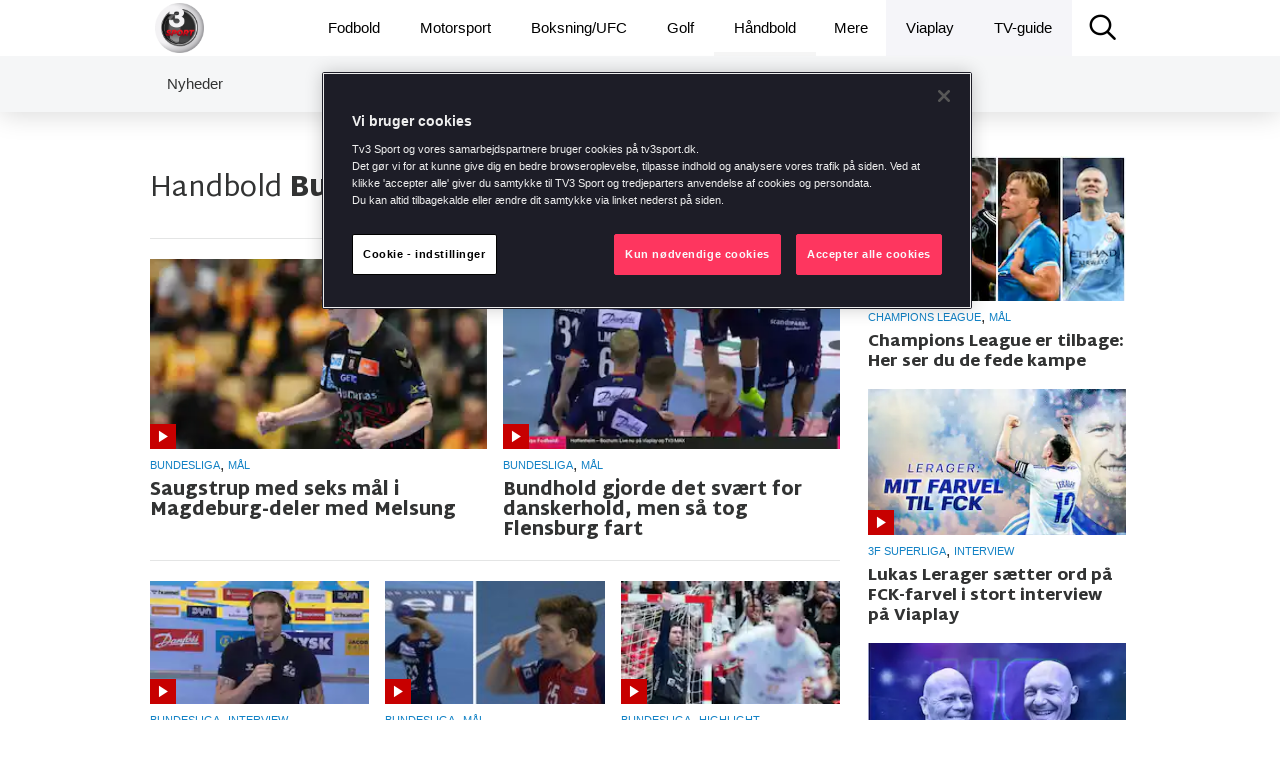

--- FILE ---
content_type: text/html; charset=utf-8
request_url: https://www.tv3sport.dk/sport/handbold/liga/bundesliga
body_size: 51777
content:
<!DOCTYPE html><html lang="da"><head><script src="https://cdn.cookielaw.org/scripttemplates/otSDKStub.js" data-document-language="true" type="text/javascript" data-domain-script="31983956-0083-4cb2-adf9-bcdb75c6db9b"></script><script type="text/javascript">function OptanonWrapper() </script><title data-react-helmet="true">TV3 SPORT »</title><meta data-react-helmet="true" name="og:title" content="TV3 SPORT »"/><meta data-react-helmet="true" name="og:locale" content="da_DK"/><meta data-react-helmet="true" name="og:site_name" content="TV3 SPORT"/><meta data-react-helmet="true" name="og:type" content="website"/><meta data-react-helmet="true" name="apple-itunes-app" content="app-id=794930992"/><meta charset="utf-8"/><meta name="google-site-verification" content="m1M_uIT1jPTwoy5rC8drRb-eyRF3zxvp3F0Ijtgs5Ag"/><meta http-equiv="X-UA-Compatible" content="IE=edge"/><meta name="viewport" content="width=device-width, initial-scale=1.0, maximum-scale=1.0, user-scalable=no"/><meta content="no-referrer, strict-origin-when-cross-origin"/><link href="//players.brightcove.net/videojs-pip/1/videojs-pip.css" rel="stylesheet"/><link href="https://fonts.google.com/selection?category=Serif&amp;selection.family=Lato|PT+Serif:700|Roboto+Slab:700&amp;stylecount=4&amp;width=4" rel="stylesheet"/><link href="https://fonts.googleapis.com/css?family=Martel+Sans:400,200,300,600,700,800,900&amp;subset=latin,devanagari,latin-ext" rel="stylesheet"/><link rel="stylesheet" type="text/css" href="/assets/styles-722ee3262e3a28d2fd49.css"/><link rel="shortcut icon" href="/browsericons/dk/logo_16.ico" type="image/x-icon"/><link rel="icon" sizes="196x196" href="/browsericons/dk/web-clip-icon_new.png"/><link rel="apple-touch-icon" href="/browsericons/dk/web-clip-icon_new.png"/><script>window['__STATE__']={"events":{"windowSize":{"width":1,"height":1},"breakpoint":0,"headerHeight":56},"dataSources":{"manualArticles":[],"autoArticles":[{"sportStatWidgets":[],"settings":{"enableComments":null,"publishState":"PUBLISHED","frontpageDisplaySettings":null,"hidePicturesOnStartPage":null,"autoPlayFirstVideo":true,"publishTimestamp":1702225113920,"shareOnSocialMedia":null,"language":"da","contentMarketing":null,"premiumContent":null,"hideFromNewsListing":null},"createdTimestamp":1702225126788,"id":"ee608328-1a4b-4b04-9d53-c013e70fc911","text":{},"title":"Saugstrup med seks mål i Magdeburg-deler med Melsung","factBoxWidgets":[],"updatedTimestamp":1702225126788,"slug":"saugstrup-med-seks-mal-i-magdeburg-deler-med-melsung","socialWidgets":[],"tags":{"programType":null,"regions":["dk"],"sports":[{"id":"20","en":{"name":"Handball","slug":"handball"},"se":{"name":"","slug":""}}],"teams":[{"dk":{"name":"MT Melsungen","slug":"mt-melsungen"},"en":{"name":"MT Melsungen","slug":"mt-melsungen"},"id":"53326"},{"dk":{"name":"SC Magdeburg","slug":"sc-magdeburg"},"en":{"name":"SC Magdeburg","slug":"sc-magdeburg"},"id":"53064"}],"videoTypes":["goals"],"blogs":[],"competitions":[{"id":"886495","en":{"name":"Bundesliga","slug":"bundesliga"},"se":{"name":"","slug":""}}],"deltatre":[],"eventDates":[{"endDate":"2023-12-10T14:00:00.000Z","id":"4253289","startDate":"2023-12-10T14:00:00.000Z"}],"freeTexts":["MAS","beyondlive1"],"podcasts":[],"contents":["video"],"events":["4253289"],"participants":null},"relatedArticles":null,"polls":[],"videos":[{"data":{"duration":90,"mediaGuid":"ewi3R68tGDaB3TAzSYJ82HNuTfK_sZGe","posterUrl":"https:\/\/i-viaplay-com.akamaized.net\/viafree-prod\/2986fc0\/Saugstrup.png","fwAssetId":"394913594","posterUrls":{"small":"https:\/\/i-viaplay-com.akamaized.net\/viafree-prod\/2986fc0\/Saugstrup.png?f_crop=1&width=100&height=56","medium":"https:\/\/i-viaplay-com.akamaized.net\/viafree-prod\/2986fc0\/Saugstrup.png?f_crop=1&width=300&height=169","large":"https:\/\/i-viaplay-com.akamaized.net\/viafree-prod\/2986fc0\/Saugstrup.png?f_crop=1&width=1000&height=563"}},"links":{"self":{"method":"GET","href":"TEMP"}}}],"pictures":[],"authors":null},{"sportStatWidgets":[],"settings":{"enableComments":null,"publishState":"PUBLISHED","frontpageDisplaySettings":null,"hidePicturesOnStartPage":null,"autoPlayFirstVideo":true,"publishTimestamp":1702065705128,"shareOnSocialMedia":null,"language":"da","contentMarketing":null,"premiumContent":null,"hideFromNewsListing":null},"createdTimestamp":1702065718788,"id":"cec9a42d-6e21-4fce-a05d-9e3da4f690b0","text":{},"title":"Bundhold gjorde det svært for danskerhold, men så tog Flensburg fart","factBoxWidgets":[],"updatedTimestamp":1702065718788,"slug":"bundhold-gjorde-det-svaert-for-danskerhold-men-sa-tog-flensburg-fart","socialWidgets":[],"tags":{"programType":null,"regions":["dk"],"sports":[{"id":"20","en":{"name":"Handball","slug":"handball"},"se":{"name":"","slug":""}}],"teams":[{"dk":{"name":"SG Flensburg-Handewitt","slug":"sg-flensburg-handewitt"},"en":{"name":"SG Flensburg-Handewitt","slug":"sg-flensburg-handewitt"},"id":"53079"},{"dk":{"name":"HSG Wetzlar","slug":"hsg-wetzlar"},"en":{"name":"HSG Wetzlar","slug":"hsg-wetzlar"},"id":"53050"}],"videoTypes":["goals"],"blogs":[],"competitions":[{"id":"886495","en":{"name":"Bundesliga","slug":"bundesliga"},"se":{"name":"","slug":""}}],"deltatre":[],"eventDates":[{"endDate":"2023-12-08T18:00:00.000Z","id":"4253144","startDate":"2023-12-08T18:00:00.000Z"}],"freeTexts":["mas"],"podcasts":[],"contents":["text","video"],"events":["4253144"],"participants":null},"relatedArticles":null,"polls":[],"videos":[{"data":{"duration":362,"mediaGuid":"HM_iUk0wbzOf1sxrrQWATCOAIm5RN2Do","posterUrl":"https:\/\/i-viaplay-com.akamaized.net\/viafree-prod\/144baa9\/Flensburg_sejr_00012.jpg","fwAssetId":"394832909","posterUrls":{"small":"https:\/\/i-viaplay-com.akamaized.net\/viafree-prod\/144baa9\/Flensburg_sejr_00012.jpg?f_crop=1&width=100&height=56","medium":"https:\/\/i-viaplay-com.akamaized.net\/viafree-prod\/144baa9\/Flensburg_sejr_00012.jpg?f_crop=1&width=300&height=169","large":"https:\/\/i-viaplay-com.akamaized.net\/viafree-prod\/144baa9\/Flensburg_sejr_00012.jpg?f_crop=1&width=1000&height=563"}},"links":{"self":{"method":"GET","href":"TEMP"}}}],"pictures":[],"authors":null},{"sportStatWidgets":[],"settings":{"enableComments":null,"publishState":"PUBLISHED","frontpageDisplaySettings":null,"hidePicturesOnStartPage":null,"autoPlayFirstVideo":true,"publishTimestamp":1702062354171,"shareOnSocialMedia":null,"language":"da","contentMarketing":null,"premiumContent":null,"hideFromNewsListing":null},"createdTimestamp":1702062386368,"id":"f129e1b0-7b02-4a07-82db-46e96ed13917","text":{},"title":"Gode nyheder: Simon Pytlick giver positiv status på skade","factBoxWidgets":[],"updatedTimestamp":1702067451073,"slug":"gode-nyheder-simon-pytlick-giver-positiv-status-pa-skade","socialWidgets":[],"tags":{"programType":null,"regions":["dk"],"sports":[{"id":"20","en":{"name":"Handball","slug":"handball"},"se":{"name":"","slug":""}}],"teams":[{"dk":{"name":"SG Flensburg-Handewitt","slug":"sg-flensburg-handewitt"},"en":{"name":"SG Flensburg-Handewitt","slug":"sg-flensburg-handewitt"},"id":"53079"},{"dk":{"name":"HSG Wetzlar","slug":"hsg-wetzlar"},"en":{"name":"HSG Wetzlar","slug":"hsg-wetzlar"},"id":"53050"}],"videoTypes":["interview"],"blogs":[],"competitions":[{"id":"886495","en":{"name":"Bundesliga","slug":"bundesliga"},"se":{"name":"","slug":""}}],"deltatre":[],"eventDates":[{"endDate":"2023-12-08T18:00:00.000Z","id":"4253144","startDate":"2023-12-08T18:00:00.000Z"}],"freeTexts":["mas"],"podcasts":[],"contents":["text","video"],"events":["4253144"],"participants":null},"relatedArticles":null,"polls":[],"videos":[{"data":{"duration":189,"mediaGuid":"WnvIzsD3gJqFGgAM_wJGpyZla3MZqxd5","posterUrl":"https:\/\/i-viaplay-com.akamaized.net\/viafree-prod\/c2f329c\/Pytlick_Preview_169_Main_00007.jpg","fwAssetId":"394834038","posterUrls":{"small":"https:\/\/i-viaplay-com.akamaized.net\/viafree-prod\/c2f329c\/Pytlick_Preview_169_Main_00007.jpg?f_crop=1&width=100&height=56","medium":"https:\/\/i-viaplay-com.akamaized.net\/viafree-prod\/c2f329c\/Pytlick_Preview_169_Main_00007.jpg?f_crop=1&width=300&height=169","large":"https:\/\/i-viaplay-com.akamaized.net\/viafree-prod\/c2f329c\/Pytlick_Preview_169_Main_00007.jpg?f_crop=1&width=1000&height=563"}},"links":{"self":{"method":"GET","href":"TEMP"}}}],"pictures":[],"authors":null},{"sportStatWidgets":[],"settings":{"enableComments":null,"publishState":"PUBLISHED","frontpageDisplaySettings":null,"hidePicturesOnStartPage":null,"autoPlayFirstVideo":true,"publishTimestamp":1702060799078,"shareOnSocialMedia":null,"language":"da","contentMarketing":null,"premiumContent":null,"hideFromNewsListing":null},"createdTimestamp":1702060819324,"id":"37bbfd59-68ea-4349-b88b-b9e2c2f66a9c","text":{},"title":"Danskermål i massevis: Se anden halvleg af Flensburg om lidt","factBoxWidgets":[],"updatedTimestamp":1702060819324,"slug":"danskermal-i-massevis-se-anden-halvleg-af-flensburg-om-lidt","socialWidgets":[],"tags":{"programType":null,"regions":["dk"],"sports":[{"id":"20","en":{"name":"Handball","slug":"handball"},"se":{"name":"","slug":""}}],"teams":[{"dk":{"name":"SG Flensburg-Handewitt","slug":"sg-flensburg-handewitt"},"en":{"name":"SG Flensburg-Handewitt","slug":"sg-flensburg-handewitt"},"id":"53079"},{"dk":{"name":"HSG Wetzlar","slug":"hsg-wetzlar"},"en":{"name":"HSG Wetzlar","slug":"hsg-wetzlar"},"id":"53050"}],"videoTypes":["goals"],"blogs":[],"competitions":[{"id":"886495","en":{"name":"Bundesliga","slug":"bundesliga"},"se":{"name":"","slug":""}}],"deltatre":[],"eventDates":[{"endDate":"2023-12-08T18:00:00.000Z","id":"4253144","startDate":"2023-12-08T18:00:00.000Z"}],"freeTexts":["mas"],"podcasts":[],"contents":["video"],"events":["4253144"],"participants":null},"relatedArticles":null,"polls":[],"videos":[{"data":{"duration":337,"mediaGuid":"qyssw_9K6BZdk6KspS1Q7O8aF0NPXfde","posterUrl":"https:\/\/i-viaplay-com.akamaized.net\/viafree-prod\/8bc57fc\/291123_16.png","fwAssetId":"102607288","posterUrls":{"small":"https:\/\/i-viaplay-com.akamaized.net\/viafree-prod\/8bc57fc\/291123_16.png?f_crop=1&width=100&height=56","medium":"https:\/\/i-viaplay-com.akamaized.net\/viafree-prod\/8bc57fc\/291123_16.png?f_crop=1&width=300&height=169","large":"https:\/\/i-viaplay-com.akamaized.net\/viafree-prod\/8bc57fc\/291123_16.png?f_crop=1&width=1000&height=563"}},"links":{"self":{"method":"GET","href":"TEMP"}}}],"pictures":[],"authors":null},{"sportStatWidgets":[],"settings":{"enableComments":null,"publishState":"PUBLISHED","frontpageDisplaySettings":null,"hidePicturesOnStartPage":null,"autoPlayFirstVideo":true,"publishTimestamp":1700681240560,"shareOnSocialMedia":null,"language":"da","contentMarketing":null,"premiumContent":null,"hideFromNewsListing":null},"createdTimestamp":1700681254578,"id":"77a3decc-9fc6-45ea-b70b-b9c4e61239b3","text":{},"title":"Kiel tabte pusten og spillede 27-27 med Aalborg","factBoxWidgets":[],"updatedTimestamp":1700687747223,"slug":"kiel-tabte-pusten-og-spillede-27-27-med-aalborg","socialWidgets":[],"tags":{"programType":null,"regions":["dk"],"sports":[{"id":"20","en":{"name":"Handball","slug":"handball"},"se":{"name":"","slug":""}}],"teams":[{"dk":{"name":"THW Kiel","slug":"thw-kiel"},"en":{"name":"THW Kiel","slug":"thw-kiel"},"id":"53078"}],"videoTypes":["highlight"],"blogs":[],"competitions":[{"id":"886495","en":{"name":"Bundesliga","slug":"bundesliga"},"se":{"name":"","slug":""}}],"deltatre":[],"eventDates":[],"freeTexts":["mas"],"podcasts":[],"contents":["text","video"],"events":[],"participants":null},"relatedArticles":null,"polls":[],"videos":[{"data":{"duration":111,"mediaGuid":"VYoi8otB0M5irojl6yG2TV3iMxjImqOQ","posterUrl":"https:\/\/i-viaplay-com.akamaized.net\/viafree-prod\/616b209\/20231122-195913-L-1920x1079we.jpg","fwAssetId":"393920836","posterUrls":{"small":"https:\/\/i-viaplay-com.akamaized.net\/viafree-prod\/616b209\/20231122-195913-L-1920x1079we.jpg?f_crop=1&width=100&height=56","medium":"https:\/\/i-viaplay-com.akamaized.net\/viafree-prod\/616b209\/20231122-195913-L-1920x1079we.jpg?f_crop=1&width=300&height=169","large":"https:\/\/i-viaplay-com.akamaized.net\/viafree-prod\/616b209\/20231122-195913-L-1920x1079we.jpg?f_crop=1&width=1000&height=563"}},"links":{"self":{"method":"GET","href":"TEMP"}}}],"pictures":[],"authors":null},{"sportStatWidgets":[],"settings":{"enableComments":null,"publishState":"PUBLISHED","frontpageDisplaySettings":null,"hidePicturesOnStartPage":null,"autoPlayFirstVideo":true,"publishTimestamp":1700671300031,"shareOnSocialMedia":null,"language":"da","contentMarketing":null,"premiumContent":null,"hideFromNewsListing":null},"createdTimestamp":1700671313285,"id":"049b2cf5-aca1-41d3-84e8-bd4e18921033","text":{},"title":"Gidsel om ansvaret på holdet: 'Trives vildt godt i det'","factBoxWidgets":[],"updatedTimestamp":1700671537171,"slug":"gidsel-om-ansvaret-pa-holdet-trives-vildt-godt-i-det","socialWidgets":[],"tags":{"programType":null,"regions":["dk"],"sports":[{"id":"20","en":{"name":"Handball","slug":"handball"},"se":{"name":"","slug":""}}],"teams":[{"dk":{"name":"Füchse Berlin","slug":"fuchse-berlin"},"en":{"name":"Fuechse Berlin","slug":"fuechse-berlin"},"id":"80606"}],"videoTypes":["interview"],"blogs":[],"competitions":[{"id":"886495","en":{"name":"Bundesliga","slug":"bundesliga"},"se":{"name":"","slug":""}}],"deltatre":[],"eventDates":[],"freeTexts":["mas","beyondlive1"],"podcasts":[],"contents":["text","video"],"events":[],"participants":null},"relatedArticles":null,"polls":[],"videos":[{"data":{"duration":276,"mediaGuid":"q_cABfHCiaHpIk4T3pBWmE1c9Rni96N_","posterUrl":"https:\/\/i-viaplay-com.akamaized.net\/viafree-prod\/fb64443\/221123_6.png","fwAssetId":"393908544","posterUrls":{"small":"https:\/\/i-viaplay-com.akamaized.net\/viafree-prod\/fb64443\/221123_6.png?f_crop=1&width=100&height=56","medium":"https:\/\/i-viaplay-com.akamaized.net\/viafree-prod\/fb64443\/221123_6.png?f_crop=1&width=300&height=169","large":"https:\/\/i-viaplay-com.akamaized.net\/viafree-prod\/fb64443\/221123_6.png?f_crop=1&width=1000&height=563"}},"links":{"self":{"method":"GET","href":"TEMP"}}}],"pictures":[],"authors":null},{"sportStatWidgets":[],"settings":{"enableComments":null,"publishState":"PUBLISHED","frontpageDisplaySettings":null,"hidePicturesOnStartPage":null,"autoPlayFirstVideo":true,"publishTimestamp":1700583874623,"shareOnSocialMedia":null,"language":"da","contentMarketing":null,"premiumContent":null,"hideFromNewsListing":null},"createdTimestamp":1700583888346,"id":"818eb4e3-2359-46c4-98b2-f7a737f1544f","text":{},"title":"Gidsels vilde kampprogram: 'Sov ikke i egen seng i tre uger'","factBoxWidgets":[],"updatedTimestamp":1700583888346,"slug":"gidsels-vilde-kampprogram-sov-ikke-i-egen-seng-i-tre-uger","socialWidgets":[],"tags":{"programType":null,"regions":["dk"],"sports":[{"id":"20","en":{"name":"Handball","slug":"handball"},"se":{"name":"","slug":""}}],"teams":[{"dk":{"name":"Füchse Berlin","slug":"fuchse-berlin"},"en":{"name":"Fuechse Berlin","slug":"fuechse-berlin"},"id":"80606"}],"videoTypes":["interview"],"blogs":[],"competitions":[{"id":"886495","en":{"name":"Bundesliga","slug":"bundesliga"},"se":{"name":"","slug":""}}],"deltatre":[],"eventDates":[],"freeTexts":["mas"],"podcasts":[],"contents":["text","video"],"events":[],"participants":null},"relatedArticles":null,"polls":[],"videos":[{"data":{"duration":282,"mediaGuid":"sGpwI_zwQ0mP_idrI2oo1EH0O0gmkmDs","posterUrl":"https:\/\/i-viaplay-com.akamaized.net\/viafree-prod\/7a4f2e7\/211123_1.png","fwAssetId":"393810660","posterUrls":{"small":"https:\/\/i-viaplay-com.akamaized.net\/viafree-prod\/7a4f2e7\/211123_1.png?f_crop=1&width=100&height=56","medium":"https:\/\/i-viaplay-com.akamaized.net\/viafree-prod\/7a4f2e7\/211123_1.png?f_crop=1&width=300&height=169","large":"https:\/\/i-viaplay-com.akamaized.net\/viafree-prod\/7a4f2e7\/211123_1.png?f_crop=1&width=1000&height=563"}},"links":{"self":{"method":"GET","href":"TEMP"}}}],"pictures":[],"authors":null},{"sportStatWidgets":[],"settings":{"enableComments":null,"publishState":"PUBLISHED","frontpageDisplaySettings":null,"hidePicturesOnStartPage":null,"autoPlayFirstVideo":true,"publishTimestamp":1700498205657,"shareOnSocialMedia":null,"language":"da","contentMarketing":null,"premiumContent":null,"hideFromNewsListing":null},"createdTimestamp":1700498219362,"id":"b8449126-d521-4410-89b6-5f20d7250669","text":{},"title":"Gidsel om livet i Bundesligaen: 'Lige nu lever jeg drømmen'","factBoxWidgets":[],"updatedTimestamp":1700498425601,"slug":"gidsel-om-livet-i-bundesligaen-lige-nu-lever-jeg-drommen","socialWidgets":[],"tags":{"programType":null,"regions":["dk"],"sports":[{"id":"20","en":{"name":"Handball","slug":"handball"},"se":{"name":"","slug":""}}],"teams":[{"dk":{"name":"THW Kiel","slug":"thw-kiel"},"en":{"name":"THW Kiel","slug":"thw-kiel"},"id":"53078"},{"dk":{"name":"Füchse Berlin","slug":"fuchse-berlin"},"en":{"name":"Fuechse Berlin","slug":"fuechse-berlin"},"id":"80606"}],"videoTypes":["interview"],"blogs":[],"competitions":[{"id":"886495","en":{"name":"Bundesliga","slug":"bundesliga"},"se":{"name":"","slug":""}}],"deltatre":[],"eventDates":[{"endDate":"2023-11-19T13:05:00.000Z","id":"4253281","startDate":"2023-11-19T13:05:00.000Z"}],"freeTexts":["mas"],"podcasts":[],"contents":["text","video"],"events":["4253281"],"participants":null},"relatedArticles":null,"polls":[],"videos":[{"data":{"duration":410,"mediaGuid":"nelMKmV0rwZDK6WUHscGSoplEgKZwxlh","posterUrl":"https:\/\/i-viaplay-com.akamaized.net\/viafree-prod\/63b255b\/201123_2.png","fwAssetId":"393717550","posterUrls":{"small":"https:\/\/i-viaplay-com.akamaized.net\/viafree-prod\/63b255b\/201123_2.png?f_crop=1&width=100&height=56","medium":"https:\/\/i-viaplay-com.akamaized.net\/viafree-prod\/63b255b\/201123_2.png?f_crop=1&width=300&height=169","large":"https:\/\/i-viaplay-com.akamaized.net\/viafree-prod\/63b255b\/201123_2.png?f_crop=1&width=1000&height=563"}},"links":{"self":{"method":"GET","href":"TEMP"}}}],"pictures":[],"authors":null},{"sportStatWidgets":[],"settings":{"enableComments":null,"publishState":"PUBLISHED","frontpageDisplaySettings":null,"hidePicturesOnStartPage":null,"autoPlayFirstVideo":true,"publishTimestamp":1700468723995,"shareOnSocialMedia":null,"language":"da","contentMarketing":null,"premiumContent":null,"hideFromNewsListing":null},"createdTimestamp":1700468737247,"id":"c950c10c-eca3-426b-813b-ea782fbb53bd","text":{},"title":"Flyvende Gidsel i målform: Se hans ni mål mod Kiel","factBoxWidgets":[],"updatedTimestamp":1700549194683,"slug":"flyvende-gidsel-i-malform-se-hans-ni-mal-mod-kiel","socialWidgets":[],"tags":{"programType":null,"regions":["dk"],"sports":[{"id":"20","en":{"name":"Handball","slug":"handball"},"se":{"name":"","slug":""}}],"teams":[{"dk":{"name":"THW Kiel","slug":"thw-kiel"},"en":{"name":"THW Kiel","slug":"thw-kiel"},"id":"53078"},{"dk":{"name":"Füchse Berlin","slug":"fuchse-berlin"},"en":{"name":"Fuechse Berlin","slug":"fuechse-berlin"},"id":"80606"}],"videoTypes":["goals"],"blogs":[],"competitions":[{"id":"886495","en":{"name":"Bundesliga","slug":"bundesliga"},"se":{"name":"","slug":""}}],"deltatre":[],"eventDates":[{"endDate":"2023-11-19T13:05:00.000Z","id":"4253281","startDate":"2023-11-19T13:05:00.000Z"}],"freeTexts":["MAS","autoplay","beyondlive1"],"podcasts":[],"contents":["text","video"],"events":["4253281"],"participants":null},"relatedArticles":null,"polls":[],"videos":[{"data":{"duration":118,"mediaGuid":"JeoQKDlPFuQ5otndIPV909J7MGlNOB1z","posterUrl":"https:\/\/i-viaplay-com.akamaized.net\/viafree-prod\/76b6b66\/gidsel.png","fwAssetId":"393696813","posterUrls":{"small":"https:\/\/i-viaplay-com.akamaized.net\/viafree-prod\/76b6b66\/gidsel.png?f_crop=1&width=100&height=56","medium":"https:\/\/i-viaplay-com.akamaized.net\/viafree-prod\/76b6b66\/gidsel.png?f_crop=1&width=300&height=169","large":"https:\/\/i-viaplay-com.akamaized.net\/viafree-prod\/76b6b66\/gidsel.png?f_crop=1&width=1000&height=563"}},"links":{"self":{"method":"GET","href":"TEMP"}}}],"pictures":[],"authors":null},{"sportStatWidgets":[],"settings":{"enableComments":null,"publishState":"PUBLISHED","frontpageDisplaySettings":null,"hidePicturesOnStartPage":null,"autoPlayFirstVideo":true,"publishTimestamp":1700405974997,"shareOnSocialMedia":null,"language":"da","contentMarketing":null,"premiumContent":null,"hideFromNewsListing":null},"createdTimestamp":1700405988060,"id":"7b348cf0-4243-4048-b96b-679d0998f459","text":{},"title":"Kiel genopstår og sørger for første nederlag til Gidsel og Berlin","factBoxWidgets":[],"updatedTimestamp":1700405988060,"slug":"kiel-genopstar-og-sorger-for-forste-nederlag-til-gidsel-og-berlin","socialWidgets":[],"tags":{"programType":null,"regions":["dk"],"sports":[{"id":"20","en":{"name":"Handball","slug":"handball"},"se":{"name":"","slug":""}}],"teams":[{"dk":{"name":"THW Kiel","slug":"thw-kiel"},"en":{"name":"THW Kiel","slug":"thw-kiel"},"id":"53078"},{"dk":{"name":"Füchse Berlin","slug":"fuchse-berlin"},"en":{"name":"Fuechse Berlin","slug":"fuechse-berlin"},"id":"80606"}],"videoTypes":["highlight"],"blogs":[],"competitions":[{"id":"886495","en":{"name":"Bundesliga","slug":"bundesliga"},"se":{"name":"","slug":""}}],"deltatre":[],"eventDates":[{"endDate":"2023-11-19T13:05:00.000Z","id":"4253281","startDate":"2023-11-19T13:05:00.000Z"}],"freeTexts":["mas"],"podcasts":[],"contents":["text","video"],"events":["4253281"],"participants":null},"relatedArticles":null,"polls":[],"videos":[{"data":{"duration":111,"mediaGuid":"PHsa83uk11rdR7k0JHWci3AJ9byHuz4r","posterUrl":"https:\/\/i-viaplay-com.akamaized.net\/viafree-prod\/623bb7a\/arsenal_retro_4.png","fwAssetId":"393675146","posterUrls":{"small":"https:\/\/i-viaplay-com.akamaized.net\/viafree-prod\/623bb7a\/arsenal_retro_4.png?f_crop=1&width=100&height=56","medium":"https:\/\/i-viaplay-com.akamaized.net\/viafree-prod\/623bb7a\/arsenal_retro_4.png?f_crop=1&width=300&height=169","large":"https:\/\/i-viaplay-com.akamaized.net\/viafree-prod\/623bb7a\/arsenal_retro_4.png?f_crop=1&width=1000&height=563"}},"links":{"self":{"method":"GET","href":"TEMP"}}}],"pictures":[],"authors":null}],"popularVideos":[{"sportStatWidgets":[],"settings":{"enableComments":null,"publishState":"PUBLISHED","frontpageDisplaySettings":null,"hidePicturesOnStartPage":null,"autoPlayFirstVideo":true,"publishTimestamp":1521183148669,"shareOnSocialMedia":null,"language":"da","contentMarketing":null,"premiumContent":null,"hideFromNewsListing":null},"createdTimestamp":1521183161684,"id":"fc462d90-edc8-47d6-b195-6a798fdfd97a","text":{},"title":"'Nej, nej, nej, Hans Lindberg!' - flabet højrefløj snyder landsmand med TO lækre kasser","factBoxWidgets":[],"updatedTimestamp":1521183161684,"slug":"nej-nej-nej-hans-lindberg-flabet-hojrefloj-snyder-landsmand-med-to-laekre-kasser","socialWidgets":[],"tags":{"programType":null,"regions":["dk"],"sports":[{"id":"20","en":{"name":"Handball","slug":"handball"},"se":{"name":"","slug":""}}],"teams":[{"dk":{"name":"SG Flensburg-Handewitt","slug":"sg-flensburg-handewitt"},"en":{"name":"SG Flensburg-Handewitt","slug":"sg-flensburg-handewitt"},"id":"53079"},{"dk":{"name":"Füchse Berlin","slug":"fuchse-berlin"},"en":{"name":"Füchse Berlin","slug":"fuchse-berlin"},"id":"80606"}],"videoTypes":["goals"],"blogs":[],"competitions":[{"id":"850421","en":{"name":"Bundesliga","slug":"bundesliga"},"se":{"name":"","slug":""}}],"deltatre":[],"eventDates":[{"endDate":"2018-03-15T18:00:00.000Z","id":"2584979","startDate":"2018-03-15T18:00:00.000Z"}],"freeTexts":["MAS"],"podcasts":[],"contents":["text","video"],"events":["2584979"],"participants":null},"relatedArticles":null,"polls":[],"videos":[{"data":{"duration":43,"mediaGuid":"oS6UeefOjR0iL1lHDIgKWB5g7uDQt26K","posterUrl":"https:\/\/i-viaplay-com.akamaized.net\/viafree-prod\/a048f3d\/hanslindberg.jpg","fwAssetId":"152262743","posterUrls":{"small":"https:\/\/i-viaplay-com.akamaized.net\/viafree-prod\/a048f3d\/hanslindberg.jpg?f_crop=1&width=100&height=56","medium":"https:\/\/i-viaplay-com.akamaized.net\/viafree-prod\/a048f3d\/hanslindberg.jpg?f_crop=1&width=300&height=169","large":"https:\/\/i-viaplay-com.akamaized.net\/viafree-prod\/a048f3d\/hanslindberg.jpg?f_crop=1&width=1000&height=563"}},"links":{"self":{"method":"GET","href":"TEMP"}}}],"pictures":[],"authors":null},{"sportStatWidgets":[],"settings":{"enableComments":null,"publishState":"PUBLISHED","frontpageDisplaySettings":null,"hidePicturesOnStartPage":null,"autoPlayFirstVideo":true,"publishTimestamp":1521192766629,"shareOnSocialMedia":null,"language":"da","contentMarketing":null,"premiumContent":null,"hideFromNewsListing":null},"createdTimestamp":1521192831930,"id":"ac89aeba-4b1d-4c2b-b728-677be8460af2","text":{},"title":"DRAMA: To danskere smidt ud efter hård svensk tackling - Mogensen tænder helt af","factBoxWidgets":[],"updatedTimestamp":1521192831930,"slug":"drama-to-danskere-smidt-ud-efter-hard-svensk-tackling-mogensen-taender-helt-af","socialWidgets":[],"tags":{"programType":null,"regions":["dk"],"sports":[{"id":"20","en":{"name":"Handball","slug":"handball"},"se":{"name":"","slug":""}}],"teams":[{"dk":{"name":"SG Flensburg-Handewitt","slug":"sg-flensburg-handewitt"},"en":{"name":"SG Flensburg-Handewitt","slug":"sg-flensburg-handewitt"},"id":"53079"},{"dk":{"name":"Füchse Berlin","slug":"fuchse-berlin"},"en":{"name":"Füchse Berlin","slug":"fuchse-berlin"},"id":"80606"}],"videoTypes":["highlight"],"blogs":[],"competitions":[{"id":"850421","en":{"name":"Bundesliga","slug":"bundesliga"},"se":{"name":"","slug":""}}],"deltatre":[],"eventDates":[{"endDate":"2018-03-15T18:00:00.000Z","id":"2584979","startDate":"2018-03-15T18:00:00.000Z"}],"freeTexts":["MAS"],"podcasts":[],"contents":["text","video"],"events":["2584979"],"participants":null},"relatedArticles":null,"polls":[],"videos":[{"data":{"duration":123,"mediaGuid":"pLHLL70wgdkhmSAzvEqKBIPC9zmFj1rt","posterUrl":"https:\/\/i-viaplay-com.akamaized.net\/viafree-prod\/08c35ef\/drama-til-sidst-mo_o0mgb_10.png","fwAssetId":"152269040","posterUrls":{"small":"https:\/\/i-viaplay-com.akamaized.net\/viafree-prod\/08c35ef\/drama-til-sidst-mo_o0mgb_10.png?f_crop=1&width=100&height=56","medium":"https:\/\/i-viaplay-com.akamaized.net\/viafree-prod\/08c35ef\/drama-til-sidst-mo_o0mgb_10.png?f_crop=1&width=300&height=169","large":"https:\/\/i-viaplay-com.akamaized.net\/viafree-prod\/08c35ef\/drama-til-sidst-mo_o0mgb_10.png?f_crop=1&width=1000&height=563"}},"links":{"self":{"method":"GET","href":"TEMP"}}}],"pictures":[],"authors":null},{"sportStatWidgets":[],"settings":{"enableComments":null,"publishState":"PUBLISHED","frontpageDisplaySettings":null,"hidePicturesOnStartPage":null,"autoPlayFirstVideo":true,"publishTimestamp":1521755084302,"shareOnSocialMedia":null,"language":"da","contentMarketing":null,"premiumContent":null,"hideFromNewsListing":null},"createdTimestamp":1521755097819,"id":"a9ead480-e429-4cfa-9f26-f64bffd15131","text":{},"title":"Dalmose: Hvordan kan han brænde den? Se Bundesliga-profilens mega-misser her","factBoxWidgets":[],"updatedTimestamp":1521755259655,"slug":"dalmose-hvordan-kan-han-braende-den-se-bundesliga-profilens-mega-misser-her","socialWidgets":[],"tags":{"programType":null,"regions":["dk"],"sports":[{"id":"20","en":{"name":"Handball","slug":"handball"},"se":{"name":"","slug":""}}],"teams":[{"dk":{"name":"SC Magdeburg","slug":"sc-magdeburg"},"en":{"name":"SC Magdeburg","slug":"sc-magdeburg"},"id":"53064"},{"dk":{"name":"SG Flensburg-Handewitt","slug":"sg-flensburg-handewitt"},"en":{"name":"SG Flensburg-Handewitt","slug":"sg-flensburg-handewitt"},"id":"53079"}],"videoTypes":["highlight"],"blogs":[],"competitions":[{"id":"850421","en":{"name":"Bundesliga","slug":"bundesliga"},"se":{"name":"","slug":""}}],"deltatre":[],"eventDates":[{"endDate":"2018-03-22T18:00:00.000Z","id":"2584988","startDate":"2018-03-22T18:00:00.000Z"}],"freeTexts":["MAS"],"podcasts":[],"contents":["text","video"],"events":["2584988"],"participants":null},"relatedArticles":null,"polls":[],"videos":[{"data":{"duration":45,"mediaGuid":"DtFdummYw4MjVETVIi_QOjlZEvGlQvII","posterUrl":"https:\/\/i-viaplay-com.akamaized.net\/viafree-prod\/32e298f\/tv3sdk-christianos_nz5i2_20.png","fwAssetId":"152895707","posterUrls":{"small":"https:\/\/i-viaplay-com.akamaized.net\/viafree-prod\/32e298f\/tv3sdk-christianos_nz5i2_20.png?f_crop=1&width=100&height=56","medium":"https:\/\/i-viaplay-com.akamaized.net\/viafree-prod\/32e298f\/tv3sdk-christianos_nz5i2_20.png?f_crop=1&width=300&height=169","large":"https:\/\/i-viaplay-com.akamaized.net\/viafree-prod\/32e298f\/tv3sdk-christianos_nz5i2_20.png?f_crop=1&width=1000&height=563"}},"links":{"self":{"method":"GET","href":"TEMP"}}}],"pictures":[],"authors":null},{"sportStatWidgets":[],"settings":{"enableComments":null,"publishState":"PUBLISHED","frontpageDisplaySettings":null,"hidePicturesOnStartPage":null,"autoPlayFirstVideo":true,"publishTimestamp":1521799782030,"shareOnSocialMedia":null,"language":"da","contentMarketing":null,"premiumContent":null,"hideFromNewsListing":null},"createdTimestamp":1521799783661,"id":"bdc2d0ae-2423-42fe-b5e3-5fbfb8f924df","text":{},"title":"Ekspert om bizar Rhein-Neckar-situation: Det er grotesk","factBoxWidgets":[],"updatedTimestamp":1521804399427,"slug":"ekspert-om-bizar-rhein-neckar-situation-det-er-grotesk","socialWidgets":[],"tags":{"programType":null,"regions":["dk"],"sports":[{"id":"20","en":{"name":"Handball","slug":"handball"},"se":{"name":"","slug":""}}],"teams":[{"dk":{"name":"THW Kiel","slug":"thw-kiel"},"en":{"name":"THW Kiel","slug":"thw-kiel"},"id":"53078"},{"dk":{"name":"Rhein-Neckar-Löwen","slug":"rhein-neckar-lowen"},"en":{"name":"Rhein-Neckar Loewen","slug":"rhein-neckar-loewen"},"id":"52572"}],"videoTypes":["goals"],"blogs":[],"competitions":[{"id":"850421","en":{"name":"Bundesliga","slug":"bundesliga"},"se":{"name":"","slug":""}}],"deltatre":[],"eventDates":[{"endDate":"2018-03-24T17:10:00.000Z","id":"2584987","startDate":"2018-03-24T17:10:00.000Z"}],"freeTexts":["MAS"],"podcasts":[],"contents":["text","video"],"events":["2584987"],"participants":null},"relatedArticles":null,"polls":[],"videos":[{"data":{"duration":37,"mediaGuid":"NgGTOmFFApE4JAHtcMk1jqqK4d0kQVNl","posterUrl":"https:\/\/i-viaplay-com.akamaized.net\/viafree-prod\/3e326f0\/nikolajjacobsen_g8rfy.jpg","fwAssetId":"148655724","posterUrls":{"small":"https:\/\/i-viaplay-com.akamaized.net\/viafree-prod\/3e326f0\/nikolajjacobsen_g8rfy.jpg?f_crop=1&width=100&height=56","medium":"https:\/\/i-viaplay-com.akamaized.net\/viafree-prod\/3e326f0\/nikolajjacobsen_g8rfy.jpg?f_crop=1&width=300&height=169","large":"https:\/\/i-viaplay-com.akamaized.net\/viafree-prod\/3e326f0\/nikolajjacobsen_g8rfy.jpg?f_crop=1&width=1000&height=563"}},"links":{"self":{"method":"GET","href":"TEMP"}}}],"pictures":[],"authors":null},{"sportStatWidgets":[],"settings":{"enableComments":null,"publishState":"PUBLISHED","frontpageDisplaySettings":null,"hidePicturesOnStartPage":null,"autoPlayFirstVideo":true,"publishTimestamp":1522392567771,"shareOnSocialMedia":null,"language":"da","contentMarketing":null,"premiumContent":null,"hideFromNewsListing":null},"createdTimestamp":1522392580723,"id":"a3aba735-07e3-453a-9d14-25a75d2f17e9","text":{},"title":"\"Det kan simpelthen ikke gøres ringere\": Her er en klar lektion i IKKE at vinde håndboldkampe","factBoxWidgets":[],"updatedTimestamp":1522392580723,"slug":"det-kan-simpelthen-ikke-gores-ringere-her-er-en-klar-lektion-i-ikke-at-vinde-handboldkampe","socialWidgets":[],"tags":{"programType":null,"regions":["dk"],"sports":[{"id":"20","en":{"name":"Handball","slug":"handball"},"se":{"name":"","slug":""}}],"teams":[{"dk":{"name":"HSG Wetzlar","slug":"hsg-wetzlar"},"en":{"name":"HSG Wetzlar","slug":"hsg-wetzlar"},"id":"53050"},{"dk":{"name":"SC Magdeburg","slug":"sc-magdeburg"},"en":{"name":"SC Magdeburg","slug":"sc-magdeburg"},"id":"53064"}],"videoTypes":["highlight"],"blogs":[],"competitions":[{"id":"850421","en":{"name":"Bundesliga","slug":"bundesliga"},"se":{"name":"","slug":""}}],"deltatre":[],"eventDates":[{"endDate":"2018-03-29T18:00:00.000Z","id":"2585012","startDate":"2018-03-29T18:00:00.000Z"}],"freeTexts":["MAS"],"podcasts":[],"contents":["text","video"],"events":["2585012"],"participants":null},"relatedArticles":null,"polls":[],"videos":[{"data":{"duration":49,"mediaGuid":"6sp20Bb22gyjYAmoBf72HIKgx7vITDVo","posterUrl":"https:\/\/i-viaplay-com.akamaized.net\/viafree-prod\/1ed2997\/tv3sdk-2wetzlerfej_pdzue_20.png","fwAssetId":"153986821","posterUrls":{"small":"https:\/\/i-viaplay-com.akamaized.net\/viafree-prod\/1ed2997\/tv3sdk-2wetzlerfej_pdzue_20.png?f_crop=1&width=100&height=56","medium":"https:\/\/i-viaplay-com.akamaized.net\/viafree-prod\/1ed2997\/tv3sdk-2wetzlerfej_pdzue_20.png?f_crop=1&width=300&height=169","large":"https:\/\/i-viaplay-com.akamaized.net\/viafree-prod\/1ed2997\/tv3sdk-2wetzlerfej_pdzue_20.png?f_crop=1&width=1000&height=563"}},"links":{"self":{"method":"GET","href":"TEMP"}}}],"pictures":[],"authors":null},{"sportStatWidgets":[],"settings":{"enableComments":null,"publishState":"PUBLISHED","frontpageDisplaySettings":null,"hidePicturesOnStartPage":null,"autoPlayFirstVideo":true,"publishTimestamp":1526129087386,"shareOnSocialMedia":null,"language":"da","contentMarketing":null,"premiumContent":null,"hideFromNewsListing":null},"createdTimestamp":1526129089090,"id":"7c0943ab-8eb4-42c9-a0c6-2f200acb0c71","text":{},"title":"Avis: Nikolaj Jacobsen erstattes af svensker","factBoxWidgets":[],"updatedTimestamp":1526129089090,"slug":"avis-nikolaj-jacobsen-erstattes-af-svensker","socialWidgets":[],"tags":{"programType":null,"regions":["dk"],"sports":[{"id":"20","en":{"name":"Handball","slug":"handball"},"se":{"name":"","slug":""}}],"teams":[{"dk":{"name":"Rhein-Neckar-Löwen","slug":"rhein-neckar-lowen"},"en":{"name":"Rhein-Neckar Loewen","slug":"rhein-neckar-loewen"},"id":"52572"}],"videoTypes":["studio"],"blogs":[],"competitions":[{"id":"850421","en":{"name":"Bundesliga","slug":"bundesliga"},"se":{"name":"","slug":""}}],"deltatre":[],"eventDates":[],"freeTexts":["MAS","Nikolaj Jacobsen"],"podcasts":[],"contents":["text","video"],"events":[],"participants":null},"relatedArticles":null,"polls":[],"videos":[{"data":{"duration":231,"mediaGuid":"LOp86uBKMlHNOv25MBQF3SzdqMr5XE4T","posterUrl":"https:\/\/i-viaplay-com.akamaized.net\/viafree-prod\/3e326f0\/nikolajjacobsen_g8rfy.jpg","fwAssetId":"158788599","posterUrls":{"small":"https:\/\/i-viaplay-com.akamaized.net\/viafree-prod\/3e326f0\/nikolajjacobsen_g8rfy.jpg?f_crop=1&width=100&height=56","medium":"https:\/\/i-viaplay-com.akamaized.net\/viafree-prod\/3e326f0\/nikolajjacobsen_g8rfy.jpg?f_crop=1&width=300&height=169","large":"https:\/\/i-viaplay-com.akamaized.net\/viafree-prod\/3e326f0\/nikolajjacobsen_g8rfy.jpg?f_crop=1&width=1000&height=563"}},"links":{"self":{"method":"GET","href":"TEMP"}}}],"pictures":[],"authors":null},{"sportStatWidgets":[],"settings":{"enableComments":null,"publishState":"PUBLISHED","frontpageDisplaySettings":null,"hidePicturesOnStartPage":null,"autoPlayFirstVideo":true,"publishTimestamp":1527192462015,"shareOnSocialMedia":null,"language":"da","contentMarketing":null,"premiumContent":null,"hideFromNewsListing":null},"createdTimestamp":1527192481133,"id":"c1b4a092-58b2-44f6-aebb-635de9ee5107","text":{},"title":"Smider Rhein Neckar mesterskabet her? Se den hektiske afslutning her","factBoxWidgets":[],"updatedTimestamp":1527193040940,"slug":"smider-rhein-neckar-mesterskabet-her-se-den-hektiske-afslutning-her","socialWidgets":[],"tags":{"programType":null,"regions":["dk"],"sports":[{"id":"20","en":{"name":"Handball","slug":"handball"},"se":{"name":"","slug":""}}],"teams":[{"dk":{"name":"Rhein-Neckar-Löwen","slug":"rhein-neckar-lowen"},"en":{"name":"Rhein-Neckar Loewen","slug":"rhein-neckar-loewen"},"id":"52572"},{"dk":{"name":"MT Melsungen","slug":"mt-melsungen"},"en":{"name":"MT Melsungen","slug":"mt-melsungen"},"id":"53326"}],"videoTypes":["highlight"],"blogs":[],"competitions":[{"id":"850421","en":{"name":"Bundesliga","slug":"bundesliga"},"se":{"name":"","slug":""}}],"deltatre":[],"eventDates":[{"endDate":"2018-05-24T18:00:00.000Z","id":"2585056","startDate":"2018-05-24T18:00:00.000Z"}],"freeTexts":["MAS"],"podcasts":[],"contents":["text","video"],"events":["2585056"],"participants":null},"relatedArticles":null,"polls":[],"videos":[{"data":{"duration":198,"mediaGuid":"C_cavWoUZbCBMCI2pQGZt37tTi7iWVR5","posterUrl":"https:\/\/i-viaplay-com.akamaized.net\/viafree-prod\/70742ba\/tv3sdk_rhein_necka_oqq59_5.png","fwAssetId":"160491936","posterUrls":{"small":"https:\/\/i-viaplay-com.akamaized.net\/viafree-prod\/70742ba\/tv3sdk_rhein_necka_oqq59_5.png?f_crop=1&width=100&height=56","medium":"https:\/\/i-viaplay-com.akamaized.net\/viafree-prod\/70742ba\/tv3sdk_rhein_necka_oqq59_5.png?f_crop=1&width=300&height=169","large":"https:\/\/i-viaplay-com.akamaized.net\/viafree-prod\/70742ba\/tv3sdk_rhein_necka_oqq59_5.png?f_crop=1&width=1000&height=563"}},"links":{"self":{"method":"GET","href":"TEMP"}}}],"pictures":[],"authors":null},{"sportStatWidgets":[],"settings":{"enableComments":null,"publishState":"PUBLISHED","frontpageDisplaySettings":null,"hidePicturesOnStartPage":null,"autoPlayFirstVideo":true,"publishTimestamp":1527193941658,"shareOnSocialMedia":null,"language":"da","contentMarketing":null,"premiumContent":null,"hideFromNewsListing":null},"createdTimestamp":1527193955631,"id":"9ec1a6cc-7456-4964-85e7-6c733609dcd0","text":{},"title":"Lækkerier fra Lasse Mikkelsen: danskeren slår Rhein Neckar ud af mesterskabskurs","factBoxWidgets":[],"updatedTimestamp":1527225342254,"slug":"laekkerier-fra-lasse-mikkelsen-danskeren-slar-rhein-necker-ud-af-mesterskabskurs","socialWidgets":[],"tags":{"programType":null,"regions":["dk"],"sports":[{"id":"20","en":{"name":"Handball","slug":"handball"},"se":{"name":"","slug":""}}],"teams":[],"videoTypes":["highlight"],"blogs":[],"competitions":[{"id":"850421","en":{"name":"Bundesliga","slug":"bundesliga"},"se":{"name":"","slug":""}}],"deltatre":[],"eventDates":[],"freeTexts":["MAS"],"podcasts":[],"contents":["text","video"],"events":[],"participants":null},"relatedArticles":null,"polls":[],"videos":[{"data":{"duration":61,"mediaGuid":"6lTmk0uqp1UKkk8ulJ9gvKy_0w6wTqsH","posterUrl":"https:\/\/i-viaplay-com.akamaized.net\/viafree-prod\/f420c9c\/tv3sdk_lasse_mikke_46asn_20.png","fwAssetId":"160492902","posterUrls":{"small":"https:\/\/i-viaplay-com.akamaized.net\/viafree-prod\/f420c9c\/tv3sdk_lasse_mikke_46asn_20.png?f_crop=1&width=100&height=56","medium":"https:\/\/i-viaplay-com.akamaized.net\/viafree-prod\/f420c9c\/tv3sdk_lasse_mikke_46asn_20.png?f_crop=1&width=300&height=169","large":"https:\/\/i-viaplay-com.akamaized.net\/viafree-prod\/f420c9c\/tv3sdk_lasse_mikke_46asn_20.png?f_crop=1&width=1000&height=563"}},"links":{"self":{"method":"GET","href":"TEMP"}}}],"pictures":[],"authors":null},{"sportStatWidgets":[],"settings":{"enableComments":null,"publishState":"PUBLISHED","frontpageDisplaySettings":null,"hidePicturesOnStartPage":null,"autoPlayFirstVideo":true,"publishTimestamp":1528038004314,"shareOnSocialMedia":null,"language":"da","contentMarketing":null,"premiumContent":null,"hideFromNewsListing":null},"createdTimestamp":1528038023704,"id":"e4f0d54b-aa71-4fed-bac3-fe3a6b872cd3","text":{},"title":"Flensburg-Handewitt tyske mestre i fabelagtigt drama - her kommer titlen i hus","factBoxWidgets":[],"updatedTimestamp":1528038023704,"slug":"flensburg-handewitt-tyske-mestre-i-fabelagtigt-drama-her-kommer-titlen-i-hus","socialWidgets":[],"tags":{"programType":null,"regions":["dk"],"sports":[{"id":"20","en":{"name":"Handball","slug":"handball"},"se":{"name":"","slug":""}}],"teams":[{"dk":{"name":"SG Flensburg-Handewitt","slug":"sg-flensburg-handewitt"},"en":{"name":"SG Flensburg-Handewitt","slug":"sg-flensburg-handewitt"},"id":"53079"},{"dk":{"name":"FA Göppingen","slug":"fa-goppingen"},"en":{"name":"FA Goeppingen","slug":"fa-goeppingen"},"id":"52573"}],"videoTypes":["highlight"],"blogs":[],"competitions":[{"id":"850421","en":{"name":"Bundesliga","slug":"bundesliga"},"se":{"name":"","slug":""}}],"deltatre":[],"eventDates":[{"endDate":"2018-06-03T14:00:00.000Z","id":"2585064","startDate":"2018-06-03T14:00:00.000Z"}],"freeTexts":["MAS"],"podcasts":[],"contents":["text","video"],"events":["2585064"],"participants":null},"relatedArticles":null,"polls":[],"videos":[{"data":{"duration":63,"mediaGuid":"pr_sjVN5n4Z3ivLCfI9WY3ReHosVrzyj","posterUrl":"https:\/\/i-viaplay-com.akamaized.net\/viafree-prod\/7ce68b6\/tv3sdk_bl_flensbur_aab3h_20.png","fwAssetId":"161183633","posterUrls":{"small":"https:\/\/i-viaplay-com.akamaized.net\/viafree-prod\/7ce68b6\/tv3sdk_bl_flensbur_aab3h_20.png?f_crop=1&width=100&height=56","medium":"https:\/\/i-viaplay-com.akamaized.net\/viafree-prod\/7ce68b6\/tv3sdk_bl_flensbur_aab3h_20.png?f_crop=1&width=300&height=169","large":"https:\/\/i-viaplay-com.akamaized.net\/viafree-prod\/7ce68b6\/tv3sdk_bl_flensbur_aab3h_20.png?f_crop=1&width=1000&height=563"}},"links":{"self":{"method":"GET","href":"TEMP"}}}],"pictures":[],"authors":null},{"sportStatWidgets":[],"settings":{"enableComments":null,"publishState":"PUBLISHED","frontpageDisplaySettings":null,"hidePicturesOnStartPage":null,"autoPlayFirstVideo":true,"publishTimestamp":1528044389496,"shareOnSocialMedia":null,"language":"da","contentMarketing":null,"premiumContent":null,"hideFromNewsListing":null},"createdTimestamp":1528044407682,"id":"c3c64b90-7334-4e8d-8cad-07ae3692a2da","text":{},"title":"Midt i triumfen: Lettet Lasse Svan sender tanker til Anders Eggert","factBoxWidgets":[],"updatedTimestamp":1528044407682,"slug":"midt-i-triumfen-lettet-lasse-svan-sender-tanker-til-anders-eggert","socialWidgets":[],"tags":{"programType":null,"regions":["dk"],"sports":[{"id":"20","en":{"name":"Handball","slug":"handball"},"se":{"name":"","slug":""}}],"teams":[{"dk":{"name":"SG Flensburg-Handewitt","slug":"sg-flensburg-handewitt"},"en":{"name":"SG Flensburg-Handewitt","slug":"sg-flensburg-handewitt"},"id":"53079"},{"dk":{"name":"FA Göppingen","slug":"fa-goppingen"},"en":{"name":"FA Goeppingen","slug":"fa-goeppingen"},"id":"52573"}],"videoTypes":["interview"],"blogs":[],"competitions":[{"id":"850421","en":{"name":"Bundesliga","slug":"bundesliga"},"se":{"name":"","slug":""}}],"deltatre":[],"eventDates":[{"endDate":"2018-06-03T14:00:00.000Z","id":"2585064","startDate":"2018-06-03T14:00:00.000Z"}],"freeTexts":["MAS"],"podcasts":[],"contents":["text","video"],"events":["2585064"],"participants":null},"relatedArticles":null,"polls":[],"videos":[{"data":{"duration":301,"mediaGuid":"zQ6MF8aLhU3iWQ0Dy7Lqkkrmrprj80QJ","posterUrl":"https:\/\/i-viaplay-com.akamaized.net\/viafree-prod\/e5d09b7\/tv3sdk_bl_flensbur_zq55h_10.png","fwAssetId":"161187181","posterUrls":{"small":"https:\/\/i-viaplay-com.akamaized.net\/viafree-prod\/e5d09b7\/tv3sdk_bl_flensbur_zq55h_10.png?f_crop=1&width=100&height=56","medium":"https:\/\/i-viaplay-com.akamaized.net\/viafree-prod\/e5d09b7\/tv3sdk_bl_flensbur_zq55h_10.png?f_crop=1&width=300&height=169","large":"https:\/\/i-viaplay-com.akamaized.net\/viafree-prod\/e5d09b7\/tv3sdk_bl_flensbur_zq55h_10.png?f_crop=1&width=1000&height=563"}},"links":{"self":{"method":"GET","href":"TEMP"}}}],"pictures":[],"authors":null},{"sportStatWidgets":[],"settings":{"enableComments":null,"publishState":"PUBLISHED","frontpageDisplaySettings":null,"hidePicturesOnStartPage":null,"autoPlayFirstVideo":true,"publishTimestamp":1528094050867,"shareOnSocialMedia":null,"language":"da","contentMarketing":null,"premiumContent":null,"hideFromNewsListing":null},"createdTimestamp":1528094070073,"id":"cee4f61c-03df-45d5-be56-b208e7a6ca78","text":{},"title":"Det så du ikke på tv: Bevæget Mogensen i jubelrus med Flensburg-fansene","factBoxWidgets":[],"updatedTimestamp":1528094070073,"slug":"det-sa-du-ikke-pa-tv-bevaeget-mogensen-i-jubelrus-med-flensburg-fansene","socialWidgets":[],"tags":{"programType":null,"regions":["dk"],"sports":[{"id":"20","en":{"name":"Handball","slug":"handball"},"se":{"name":"","slug":""}}],"teams":[{"dk":{"name":"SG Flensburg-Handewitt","slug":"sg-flensburg-handewitt"},"en":{"name":"SG Flensburg-Handewitt","slug":"sg-flensburg-handewitt"},"id":"53079"},{"dk":{"name":"FA Göppingen","slug":"fa-goppingen"},"en":{"name":"FA Goeppingen","slug":"fa-goeppingen"},"id":"52573"}],"videoTypes":["highlight"],"blogs":[],"competitions":[{"id":"850421","en":{"name":"Bundesliga","slug":"bundesliga"},"se":{"name":"","slug":""}}],"deltatre":[],"eventDates":[{"endDate":"2018-06-03T14:00:00.000Z","id":"2585064","startDate":"2018-06-03T14:00:00.000Z"}],"freeTexts":["MAS"],"podcasts":[],"contents":["text","video"],"events":["2585064"],"participants":null},"relatedArticles":null,"polls":[],"videos":[{"data":{"duration":265,"mediaGuid":"Mal3oyds03LYXqYvctVdEiLB5s7ZtwlD","posterUrl":"https:\/\/i-viaplay-com.akamaized.net\/viafree-prod\/729a270\/tv3sdk_bl_mogensen_32q0m_10.png","fwAssetId":"161223334","posterUrls":{"small":"https:\/\/i-viaplay-com.akamaized.net\/viafree-prod\/729a270\/tv3sdk_bl_mogensen_32q0m_10.png?f_crop=1&width=100&height=56","medium":"https:\/\/i-viaplay-com.akamaized.net\/viafree-prod\/729a270\/tv3sdk_bl_mogensen_32q0m_10.png?f_crop=1&width=300&height=169","large":"https:\/\/i-viaplay-com.akamaized.net\/viafree-prod\/729a270\/tv3sdk_bl_mogensen_32q0m_10.png?f_crop=1&width=1000&height=563"}},"links":{"self":{"method":"GET","href":"TEMP"}}}],"pictures":[],"authors":null},{"sportStatWidgets":[],"settings":{"enableComments":null,"publishState":"PUBLISHED","frontpageDisplaySettings":null,"hidePicturesOnStartPage":null,"autoPlayFirstVideo":true,"publishTimestamp":1528039351501,"shareOnSocialMedia":null,"language":"da","contentMarketing":null,"premiumContent":null,"hideFromNewsListing":null},"createdTimestamp":1528039364778,"id":"fe71088f-524a-4934-b71b-2b4f8ba53ca7","text":{},"title":"Fantastiske tv-billeder: Dansker sagde farvel med mesterskab - her synger han med fansene","factBoxWidgets":[],"updatedTimestamp":1528039364778,"slug":"fantastiske-tv-billeder-dansker-sagde-farvel-med-mesterskab-her-synger-han-med-fansene","socialWidgets":[],"tags":{"programType":null,"regions":["dk"],"sports":[{"id":"20","en":{"name":"Handball","slug":"handball"},"se":{"name":"","slug":""}}],"teams":[{"dk":{"name":"SG Flensburg-Handewitt","slug":"sg-flensburg-handewitt"},"en":{"name":"SG Flensburg-Handewitt","slug":"sg-flensburg-handewitt"},"id":"53079"},{"dk":{"name":"FA Göppingen","slug":"fa-goppingen"},"en":{"name":"FA Goeppingen","slug":"fa-goeppingen"},"id":"52573"}],"videoTypes":["highlight"],"blogs":[],"competitions":[{"id":"850421","en":{"name":"Bundesliga","slug":"bundesliga"},"se":{"name":"","slug":""}}],"deltatre":[],"eventDates":[{"endDate":"2018-06-03T14:00:00.000Z","id":"2585064","startDate":"2018-06-03T14:00:00.000Z"}],"freeTexts":["MAS"],"podcasts":[],"contents":["text","video"],"events":["2585064"],"participants":null},"relatedArticles":null,"polls":[],"videos":[{"data":{"duration":109,"mediaGuid":"6GtxTQikpx7kEE3vPpsTZljWF_TbywDd","posterUrl":"https:\/\/i-viaplay-com.akamaized.net\/viafree-prod\/40f4061\/tv3sdk_bl_flensbur_xp7v-_30.png","fwAssetId":"161184517","posterUrls":{"small":"https:\/\/i-viaplay-com.akamaized.net\/viafree-prod\/40f4061\/tv3sdk_bl_flensbur_xp7v-_30.png?f_crop=1&width=100&height=56","medium":"https:\/\/i-viaplay-com.akamaized.net\/viafree-prod\/40f4061\/tv3sdk_bl_flensbur_xp7v-_30.png?f_crop=1&width=300&height=169","large":"https:\/\/i-viaplay-com.akamaized.net\/viafree-prod\/40f4061\/tv3sdk_bl_flensbur_xp7v-_30.png?f_crop=1&width=1000&height=563"}},"links":{"self":{"method":"GET","href":"TEMP"}}}],"pictures":[],"authors":null},{"sportStatWidgets":[{"provider":"enetpulse","settings":{"params":"850421","type":"stage_standing"}}],"settings":{"enableComments":null,"publishState":"PUBLISHED","frontpageDisplaySettings":null,"hidePicturesOnStartPage":null,"autoPlayFirstVideo":true,"publishTimestamp":1528117715891,"shareOnSocialMedia":null,"language":"da","contentMarketing":null,"premiumContent":null,"hideFromNewsListing":null},"createdTimestamp":1528117734587,"id":"ff5168a1-8ecc-4ba9-ba3c-75dc0d852411","text":{},"title":"Nervepirrende billeder: Her ser Rhein-Neckar-spillerne den dramatiske afslutning i Flensburg","factBoxWidgets":[],"updatedTimestamp":1528117734587,"slug":"nervepirrende-billeder-her-ser-rhein-neckar-spillerne-den-dramatiske-afslutning-i-flensburg","socialWidgets":[],"tags":{"programType":null,"regions":["dk"],"sports":[{"id":"20","en":{"name":"Handball","slug":"handball"},"se":{"name":"","slug":""}}],"teams":[{"dk":{"name":"Rhein-Neckar-Löwen","slug":"rhein-neckar-lowen"},"en":{"name":"Rhein-Neckar Loewen","slug":"rhein-neckar-loewen"},"id":"52572"},{"dk":{"name":"SC DHfK Leipzig","slug":"sc-d-hf-k-leipzig"},"en":{"name":"SC DHfK Leipzig","slug":"sc-d-hf-k-leipzig"},"id":"659024"}],"videoTypes":["highlight"],"blogs":[],"competitions":[{"id":"850421","en":{"name":"Bundesliga","slug":"bundesliga"},"se":{"name":"","slug":""}}],"deltatre":[],"eventDates":[{"endDate":"2018-06-03T14:00:00.000Z","id":"2585068","startDate":"2018-06-03T14:00:00.000Z"}],"freeTexts":["MAS"],"podcasts":[],"contents":["text","video"],"events":["2585068"],"participants":null},"relatedArticles":null,"polls":[],"videos":[{"data":{"duration":238,"mediaGuid":"YKlaBHNW01bGvSMNdxatvlsdE4sCcUw0","posterUrl":"https:\/\/i-viaplay-com.akamaized.net\/viafree-prod\/7ebf138\/Rhein_Neckar_ser_Flensburg_vinder_Preview_16_9_Main_00002.jpg","fwAssetId":"161234408","posterUrls":{"small":"https:\/\/i-viaplay-com.akamaized.net\/viafree-prod\/7ebf138\/Rhein_Neckar_ser_Flensburg_vinder_Preview_16_9_Main_00002.jpg?f_crop=1&width=100&height=56","medium":"https:\/\/i-viaplay-com.akamaized.net\/viafree-prod\/7ebf138\/Rhein_Neckar_ser_Flensburg_vinder_Preview_16_9_Main_00002.jpg?f_crop=1&width=300&height=169","large":"https:\/\/i-viaplay-com.akamaized.net\/viafree-prod\/7ebf138\/Rhein_Neckar_ser_Flensburg_vinder_Preview_16_9_Main_00002.jpg?f_crop=1&width=1000&height=563"}},"links":{"self":{"method":"GET","href":"TEMP"}}}],"pictures":[],"authors":null},{"sportStatWidgets":[],"settings":{"enableComments":null,"publishState":"PUBLISHED","frontpageDisplaySettings":null,"hidePicturesOnStartPage":null,"autoPlayFirstVideo":true,"publishTimestamp":1541102143086,"shareOnSocialMedia":null,"language":"da","contentMarketing":null,"premiumContent":null,"hideFromNewsListing":null},"createdTimestamp":1541102156179,"id":"89b9acae-db34-4e40-b034-018d042873de","text":{},"title":"Flens Arena i ekstase: Superstjernen fejler til sidst - 'Fuldstændig vildt'","factBoxWidgets":[],"updatedTimestamp":1541102156179,"slug":"flens-arena-i-ekstase-superstjernen-fejler-til-sidst-fuldstaendig-vildt","socialWidgets":[],"tags":{"programType":null,"regions":["dk"],"sports":[{"id":"20","en":{"name":"Handball","slug":"handball"},"se":{"name":"","slug":""}}],"teams":[{"dk":{"name":"SG Flensburg-Handewitt","slug":"sg-flensburg-handewitt"},"en":{"name":"SG Flensburg-Handewitt","slug":"sg-flensburg-handewitt"},"id":"53079"},{"dk":{"name":"SC Magdeburg","slug":"sc-magdeburg"},"en":{"name":"SC Magdeburg","slug":"sc-magdeburg"},"id":"53064"}],"videoTypes":["highlight"],"blogs":[],"competitions":[{"id":"856364","en":{"name":"Bundesliga","slug":"bundesliga"},"se":{"name":"","slug":""}}],"deltatre":[],"eventDates":[{"endDate":"2018-11-01T18:00:00.000Z","id":"2843717","startDate":"2018-11-01T18:00:00.000Z"}],"freeTexts":["MAS"],"podcasts":[],"contents":["text","video"],"events":["2843717"],"participants":null},"relatedArticles":null,"polls":[],"videos":[{"data":{"duration":168,"mediaGuid":"sMR_tLvzVvnbj9nN0H2QILmMWYPnmvSE","posterUrl":"https:\/\/i-viaplay-com.akamaized.net\/viafree-prod\/d01a9d4\/flensburg_besejrer_988l6_10.png","fwAssetId":"181482276","posterUrls":{"small":"https:\/\/i-viaplay-com.akamaized.net\/viafree-prod\/d01a9d4\/flensburg_besejrer_988l6_10.png?f_crop=1&width=100&height=56","medium":"https:\/\/i-viaplay-com.akamaized.net\/viafree-prod\/d01a9d4\/flensburg_besejrer_988l6_10.png?f_crop=1&width=300&height=169","large":"https:\/\/i-viaplay-com.akamaized.net\/viafree-prod\/d01a9d4\/flensburg_besejrer_988l6_10.png?f_crop=1&width=1000&height=563"}},"links":{"self":{"method":"GET","href":"TEMP"}}}],"pictures":[],"authors":null},{"sportStatWidgets":[],"settings":{"enableComments":null,"publishState":"PUBLISHED","frontpageDisplaySettings":null,"hidePicturesOnStartPage":null,"autoPlayFirstVideo":true,"publishTimestamp":1541707279414,"shareOnSocialMedia":null,"language":"da","contentMarketing":null,"premiumContent":null,"hideFromNewsListing":null},"createdTimestamp":1541707292719,"id":"930734a3-3669-4701-9f83-234c0f4789a7","text":{},"title":"Dansk landholdsmålmand bliver fanget på mikrofonen i Bundesligaen: FOR SATAN MAND!","factBoxWidgets":[],"updatedTimestamp":1541771415154,"slug":"dansk-landholdsmalmand-bliver-fanget-pa-mikrofonen-i-bundesligaen-for-satan-mand","socialWidgets":[],"tags":{"programType":null,"regions":["dk"],"sports":[{"id":"20","en":{"name":"Handball","slug":"handball"},"se":{"name":"","slug":""}}],"teams":[],"videoTypes":["goals"],"blogs":[],"competitions":[{"id":"850421","en":{"name":"Bundesliga","slug":"bundesliga"},"se":{"name":"","slug":""}}],"deltatre":[],"eventDates":[],"freeTexts":["MAS"],"podcasts":[],"contents":["text","video"],"events":[],"participants":null},"relatedArticles":null,"polls":[],"videos":[{"data":{"duration":39,"mediaGuid":"k8VvlZ_TJukza6XEkJyU6oKusE_pD9KQ","posterUrl":"https:\/\/i-viaplay-com.akamaized.net\/viafree-prod\/075f5ae\/forsatanmand_izq01_30.png","fwAssetId":"182527463","posterUrls":{"small":"https:\/\/i-viaplay-com.akamaized.net\/viafree-prod\/075f5ae\/forsatanmand_izq01_30.png?f_crop=1&width=100&height=56","medium":"https:\/\/i-viaplay-com.akamaized.net\/viafree-prod\/075f5ae\/forsatanmand_izq01_30.png?f_crop=1&width=300&height=169","large":"https:\/\/i-viaplay-com.akamaized.net\/viafree-prod\/075f5ae\/forsatanmand_izq01_30.png?f_crop=1&width=1000&height=563"}},"links":{"self":{"method":"GET","href":"TEMP"}}}],"pictures":[],"authors":null},{"sportStatWidgets":[],"settings":{"enableComments":null,"publishState":"PUBLISHED","frontpageDisplaySettings":null,"hidePicturesOnStartPage":null,"autoPlayFirstVideo":true,"publishTimestamp":1542294082123,"shareOnSocialMedia":null,"language":"da","contentMarketing":null,"premiumContent":null,"hideFromNewsListing":null},"createdTimestamp":1542294108113,"id":"8766e2ec-31aa-440d-9326-c8ad3680869c","text":{},"title":"Boldsen inden kæmpe Bundesliga-brag: Det er Rhein-Neckars sidste chance","factBoxWidgets":[],"updatedTimestamp":1542294278353,"slug":"boldsen-inden-tysk-bundesliga-brag-det-er-rhein-neckars-sidste-chance","socialWidgets":[],"tags":{"programType":null,"regions":["dk"],"sports":[{"id":"20","en":{"name":"Handball","slug":"handball"},"se":{"name":"","slug":""}}],"teams":[{"dk":{"name":"SG Flensburg-Handewitt","slug":"sg-flensburg-handewitt"},"en":{"name":"SG Flensburg-Handewitt","slug":"sg-flensburg-handewitt"},"id":"53079"},{"dk":{"name":"Rhein-Neckar-Löwen","slug":"rhein-neckar-lowen"},"en":{"name":"Rhein-Neckar Loewen","slug":"rhein-neckar-loewen"},"id":"52572"}],"videoTypes":["studio"],"blogs":[],"competitions":[{"id":"856364","en":{"name":"Bundesliga","slug":"bundesliga"},"se":{"name":"","slug":""}}],"deltatre":[],"eventDates":[{"endDate":"2018-11-19T17:30:00.000Z","id":"2843931","startDate":"2018-11-19T17:30:00.000Z"}],"freeTexts":["MAS"],"podcasts":[],"contents":["text","video"],"events":["2843931"],"participants":null},"relatedArticles":null,"polls":[],"videos":[{"data":{"duration":274,"mediaGuid":"CG60F7xd_epSMZDhb26q2Gy6NsxIr11j","posterUrl":"https:\/\/i-viaplay-com.akamaized.net\/viafree-prod\/99694f4\/tv3sdk-optakt_flen_80wgz_20.png","fwAssetId":"183444115","posterUrls":{"small":"https:\/\/i-viaplay-com.akamaized.net\/viafree-prod\/99694f4\/tv3sdk-optakt_flen_80wgz_20.png?f_crop=1&width=100&height=56","medium":"https:\/\/i-viaplay-com.akamaized.net\/viafree-prod\/99694f4\/tv3sdk-optakt_flen_80wgz_20.png?f_crop=1&width=300&height=169","large":"https:\/\/i-viaplay-com.akamaized.net\/viafree-prod\/99694f4\/tv3sdk-optakt_flen_80wgz_20.png?f_crop=1&width=1000&height=563"}},"links":{"self":{"method":"GET","href":"TEMP"}}}],"pictures":[],"authors":null},{"sportStatWidgets":[],"settings":{"enableComments":null,"publishState":"PUBLISHED","frontpageDisplaySettings":null,"hidePicturesOnStartPage":null,"autoPlayFirstVideo":true,"publishTimestamp":1542290508365,"shareOnSocialMedia":null,"language":"da","contentMarketing":null,"premiumContent":null,"hideFromNewsListing":null},"createdTimestamp":1542290528629,"id":"158c2ec2-5808-4627-83f6-21c0851a39f2","text":{},"title":"'Vi holdt krisemøde om manglende øldrikning' - Jacobsens første møde med Bundesligaen var bizart","factBoxWidgets":[],"updatedTimestamp":1542290528629,"slug":"vi-holdt-krisemode-om-manglende-oldrikning-jacobsens-forste-mode-med-bundesligaen-var-bizart","socialWidgets":[],"tags":{"programType":null,"regions":["dk"],"sports":[{"id":"20","en":{"name":"Handball","slug":"handball"},"se":{"name":"","slug":""}}],"teams":[],"videoTypes":["interview"],"blogs":[],"competitions":[{"id":"856364","en":{"name":"Bundesliga","slug":"bundesliga"},"se":{"name":"","slug":""}}],"deltatre":[],"eventDates":[],"freeTexts":["MAS"],"podcasts":[],"contents":["text","video"],"events":[],"participants":null},"relatedArticles":null,"polls":[],"videos":[{"data":{"duration":130,"mediaGuid":"NbizgDbaa_r2Y6NJqfShLTmaINZ27Ssh","posterUrl":"https:\/\/i-viaplay-com.akamaized.net\/viafree-prod\/6c50c34\/19940921-037094-3-1552x1400we.jpg","fwAssetId":"183438288","posterUrls":{"small":"https:\/\/i-viaplay-com.akamaized.net\/viafree-prod\/6c50c34\/19940921-037094-3-1552x1400we.jpg?f_crop=1&width=100&height=56","medium":"https:\/\/i-viaplay-com.akamaized.net\/viafree-prod\/6c50c34\/19940921-037094-3-1552x1400we.jpg?f_crop=1&width=300&height=169","large":"https:\/\/i-viaplay-com.akamaized.net\/viafree-prod\/6c50c34\/19940921-037094-3-1552x1400we.jpg?f_crop=1&width=1000&height=563"}},"links":{"self":{"method":"GET","href":"TEMP"}}}],"pictures":[],"authors":null},{"sportStatWidgets":[],"settings":{"enableComments":null,"publishState":"PUBLISHED","frontpageDisplaySettings":null,"hidePicturesOnStartPage":null,"autoPlayFirstVideo":true,"publishTimestamp":1542314121049,"shareOnSocialMedia":null,"language":"da","contentMarketing":null,"premiumContent":null,"hideFromNewsListing":null},"createdTimestamp":1542314152411,"id":"c5d33701-6c03-49f3-a94a-8fe64f0b0d8e","text":{},"title":"Melsungen vinder tæt opgør mod Füchse-Berlin i Bundesligaen - se ALLE kampens 15 danskerscoinger her","factBoxWidgets":[],"updatedTimestamp":1542314280903,"slug":"melsungen-vinder-taet-opgor-mod-fuchse-berlin-i-bundesligaen-se-alle-kampens-15-danskerscoinger-her","socialWidgets":[],"tags":{"programType":null,"regions":["dk"],"sports":[{"id":"20","en":{"name":"Handball","slug":"handball"},"se":{"name":"","slug":""}}],"teams":[{"dk":{"name":"Füchse Berlin","slug":"fuchse-berlin"},"en":{"name":"Fuechse Berlin","slug":"fuechse-berlin"},"id":"80606"},{"dk":{"name":"MT Melsungen","slug":"mt-melsungen"},"en":{"name":"MT Melsungen","slug":"mt-melsungen"},"id":"53326"}],"videoTypes":["goals"],"blogs":[],"competitions":[{"id":"856364","en":{"name":"Bundesliga","slug":"bundesliga"},"se":{"name":"","slug":""}}],"deltatre":[],"eventDates":[{"endDate":"2018-11-15T18:00:00.000Z","id":"2843766","startDate":"2018-11-15T18:00:00.000Z"}],"freeTexts":["MAS"],"podcasts":[],"contents":["text","video"],"events":["2843766"],"participants":null},"relatedArticles":null,"polls":[],"videos":[{"data":{"duration":329,"mediaGuid":"W3KRolsqGkFu7hpRPGy4OIIyRhI8Xl62","posterUrl":"https:\/\/i-viaplay-com.akamaized.net\/viafree-prod\/6646771\/tv3sdk-danske_maal_52tnm_10.png","fwAssetId":"184002687","posterUrls":{"small":"https:\/\/i-viaplay-com.akamaized.net\/viafree-prod\/6646771\/tv3sdk-danske_maal_52tnm_10.png?f_crop=1&width=100&height=56","medium":"https:\/\/i-viaplay-com.akamaized.net\/viafree-prod\/6646771\/tv3sdk-danske_maal_52tnm_10.png?f_crop=1&width=300&height=169","large":"https:\/\/i-viaplay-com.akamaized.net\/viafree-prod\/6646771\/tv3sdk-danske_maal_52tnm_10.png?f_crop=1&width=1000&height=563"}},"links":{"self":{"method":"GET","href":"TEMP"}}}],"pictures":[],"authors":null},{"sportStatWidgets":[],"settings":{"enableComments":null,"publishState":"PUBLISHED","frontpageDisplaySettings":null,"hidePicturesOnStartPage":null,"autoPlayFirstVideo":true,"publishTimestamp":1542354668994,"shareOnSocialMedia":null,"language":"da","contentMarketing":null,"premiumContent":null,"hideFromNewsListing":null},"createdTimestamp":1542354688320,"id":"967b2450-ae80-41e7-a8de-6e80004cdb6d","text":{},"title":"Det mest bitre nederlag: 'Løb op på mit værelse og kunne ingenting'","factBoxWidgets":[],"updatedTimestamp":1542354688320,"slug":"det-mest-bitre-nederlag-lob-op-pa-mit-vaerelse-og-kunne-ingenting","socialWidgets":[],"tags":{"programType":null,"regions":["dk"],"sports":[{"id":"20","en":{"name":"Handball","slug":"handball"},"se":{"name":"","slug":""}}],"teams":[],"videoTypes":["interview"],"blogs":[],"competitions":[{"id":"856364","en":{"name":"Bundesliga","slug":"bundesliga"},"se":{"name":"","slug":""}}],"deltatre":[],"eventDates":[],"freeTexts":["MAS"],"podcasts":[],"contents":["text","video"],"events":[],"participants":null},"relatedArticles":null,"polls":[],"videos":[{"data":{"duration":181,"mediaGuid":"UELlnktP8AU0gd23ijTusUjZUMSeZ_re","posterUrl":"https:\/\/i-viaplay-com.akamaized.net\/viafree-prod\/bbab958\/boldsen-og-jacobse_bq50p_30.png","fwAssetId":"184234718","posterUrls":{"small":"https:\/\/i-viaplay-com.akamaized.net\/viafree-prod\/bbab958\/boldsen-og-jacobse_bq50p_30.png?f_crop=1&width=100&height=56","medium":"https:\/\/i-viaplay-com.akamaized.net\/viafree-prod\/bbab958\/boldsen-og-jacobse_bq50p_30.png?f_crop=1&width=300&height=169","large":"https:\/\/i-viaplay-com.akamaized.net\/viafree-prod\/bbab958\/boldsen-og-jacobse_bq50p_30.png?f_crop=1&width=1000&height=563"}},"links":{"self":{"method":"GET","href":"TEMP"}}}],"pictures":[],"authors":null},{"sportStatWidgets":[],"settings":{"enableComments":null,"publishState":"PUBLISHED","frontpageDisplaySettings":null,"hidePicturesOnStartPage":null,"autoPlayFirstVideo":true,"publishTimestamp":1542624528623,"shareOnSocialMedia":null,"language":"da","contentMarketing":null,"premiumContent":null,"hideFromNewsListing":null},"createdTimestamp":1542624548255,"id":"3d4449a0-520e-4639-abec-86a12c6453c8","text":{},"title":"Jacobsen med opsang: 'Der er jo også nogle, der har børn'","factBoxWidgets":[],"updatedTimestamp":1542624548255,"slug":"jacobsen-med-opsang-der-er-jo-ogsa-nogle-der-har-born","socialWidgets":[],"tags":{"programType":null,"regions":["dk"],"sports":[{"id":"20","en":{"name":"Handball","slug":"handball"},"se":{"name":"","slug":""}}],"teams":[{"dk":{"name":"Rhein-Neckar-Löwen","slug":"rhein-neckar-lowen"},"en":{"name":"Rhein-Neckar Loewen","slug":"rhein-neckar-loewen"},"id":"52572"}],"videoTypes":["interview"],"blogs":[],"competitions":[{"id":"856364","en":{"name":"Bundesliga","slug":"bundesliga"},"se":{"name":"","slug":""}}],"deltatre":[],"eventDates":[],"freeTexts":["MAS"],"podcasts":[],"contents":["text","video"],"events":[],"participants":null},"relatedArticles":null,"polls":[],"videos":[{"data":{"duration":138,"mediaGuid":"AOfO_QYzTEtbBRIoaXY1wZyywEWaBTzK","posterUrl":"https:\/\/i-viaplay-com.akamaized.net\/viafree-prod\/50d3e5c\/boldsen-og-jacobse_3tcd3_5.png","fwAssetId":"184458452","posterUrls":{"small":"https:\/\/i-viaplay-com.akamaized.net\/viafree-prod\/50d3e5c\/boldsen-og-jacobse_3tcd3_5.png?f_crop=1&width=100&height=56","medium":"https:\/\/i-viaplay-com.akamaized.net\/viafree-prod\/50d3e5c\/boldsen-og-jacobse_3tcd3_5.png?f_crop=1&width=300&height=169","large":"https:\/\/i-viaplay-com.akamaized.net\/viafree-prod\/50d3e5c\/boldsen-og-jacobse_3tcd3_5.png?f_crop=1&width=1000&height=563"}},"links":{"self":{"method":"GET","href":"TEMP"}}}],"pictures":[],"authors":null},{"sportStatWidgets":[],"settings":{"enableComments":null,"publishState":"PUBLISHED","frontpageDisplaySettings":null,"hidePicturesOnStartPage":null,"autoPlayFirstVideo":true,"publishTimestamp":1542709800727,"shareOnSocialMedia":null,"language":"da","contentMarketing":null,"premiumContent":null,"hideFromNewsListing":null},"createdTimestamp":1542709818527,"id":"cedc3a00-b287-4d5f-a540-c6b7c882faa5","text":{},"title":"Jacobsen om superstjernen: 'Vi kæmper lidt om hvem der bestemmer mest'","factBoxWidgets":[],"updatedTimestamp":1542709818527,"slug":"jacobsen-om-superstjernen-vi-kaemper-lidt-om-hvem-der-bestemmer-mest","socialWidgets":[],"tags":{"programType":null,"regions":["dk"],"sports":[{"id":"20","en":{"name":"Handball","slug":"handball"},"se":{"name":"","slug":""}}],"teams":[{"dk":{"name":"Rhein-Neckar-Löwen","slug":"rhein-neckar-lowen"},"en":{"name":"Rhein-Neckar Loewen","slug":"rhein-neckar-loewen"},"id":"52572"}],"videoTypes":["interview"],"blogs":[],"competitions":[{"id":"856364","en":{"name":"Bundesliga","slug":"bundesliga"},"se":{"name":"","slug":""}}],"deltatre":[],"eventDates":[],"freeTexts":["MAS"],"podcasts":[],"contents":["text","video"],"events":[],"participants":null},"relatedArticles":null,"polls":[],"videos":[{"data":{"duration":115,"mediaGuid":"JZsdL8gHfeilN_uLABlAHlT49a8Z9o5s","posterUrl":"https:\/\/i-viaplay-com.akamaized.net\/viafree-prod\/8bcd78f\/boldsen-og-jacobse_rz8fa_3.png","fwAssetId":"184549329","posterUrls":{"small":"https:\/\/i-viaplay-com.akamaized.net\/viafree-prod\/8bcd78f\/boldsen-og-jacobse_rz8fa_3.png?f_crop=1&width=100&height=56","medium":"https:\/\/i-viaplay-com.akamaized.net\/viafree-prod\/8bcd78f\/boldsen-og-jacobse_rz8fa_3.png?f_crop=1&width=300&height=169","large":"https:\/\/i-viaplay-com.akamaized.net\/viafree-prod\/8bcd78f\/boldsen-og-jacobse_rz8fa_3.png?f_crop=1&width=1000&height=563"}},"links":{"self":{"method":"GET","href":"TEMP"}}}],"pictures":[],"authors":null},{"sportStatWidgets":[],"settings":{"enableComments":null,"publishState":"PUBLISHED","frontpageDisplaySettings":null,"hidePicturesOnStartPage":null,"autoPlayFirstVideo":true,"publishTimestamp":1542656869769,"shareOnSocialMedia":null,"language":"da","contentMarketing":null,"premiumContent":null,"hideFromNewsListing":null},"createdTimestamp":1542656888671,"id":"f2491982-4802-42bf-b9ab-c2e3c63af871","text":{},"title":"Lauge efter storsejr i top-brag: Denne spiller var verdensklasse i dag","factBoxWidgets":[],"updatedTimestamp":1542656888671,"slug":"lauge-efter-storsejr-i-top-brag-denne-spiller-var-verdensklasse-i-dag","socialWidgets":[],"tags":{"programType":null,"regions":["dk"],"sports":[{"id":"20","en":{"name":"Handball","slug":"handball"},"se":{"name":"","slug":""}}],"teams":[{"dk":{"name":"SG Flensburg-Handewitt","slug":"sg-flensburg-handewitt"},"en":{"name":"SG Flensburg-Handewitt","slug":"sg-flensburg-handewitt"},"id":"53079"},{"dk":{"name":"Rhein-Neckar-Löwen","slug":"rhein-neckar-lowen"},"en":{"name":"Rhein-Neckar Loewen","slug":"rhein-neckar-loewen"},"id":"52572"}],"videoTypes":["interview"],"blogs":[],"competitions":[{"id":"856364","en":{"name":"Bundesliga","slug":"bundesliga"},"se":{"name":"","slug":""}}],"deltatre":[],"eventDates":[{"endDate":"2018-11-19T17:30:00.000Z","id":"2843931","startDate":"2018-11-19T17:30:00.000Z"}],"freeTexts":["MAS"],"podcasts":[],"contents":["text","video"],"events":["2843931"],"participants":null},"relatedArticles":null,"polls":[],"videos":[{"data":{"duration":143,"mediaGuid":"dTRp9GUHmK5EGLjSbzqDERkjsd5qqObI","posterUrl":"https:\/\/i-viaplay-com.akamaized.net\/viafree-prod\/c42b4d7\/lauge_interview_9vy-a_10.png","fwAssetId":"184497602","posterUrls":{"small":"https:\/\/i-viaplay-com.akamaized.net\/viafree-prod\/c42b4d7\/lauge_interview_9vy-a_10.png?f_crop=1&width=100&height=56","medium":"https:\/\/i-viaplay-com.akamaized.net\/viafree-prod\/c42b4d7\/lauge_interview_9vy-a_10.png?f_crop=1&width=300&height=169","large":"https:\/\/i-viaplay-com.akamaized.net\/viafree-prod\/c42b4d7\/lauge_interview_9vy-a_10.png?f_crop=1&width=1000&height=563"}},"links":{"self":{"method":"GET","href":"TEMP"}}}],"pictures":[],"authors":null},{"sportStatWidgets":[],"settings":{"enableComments":null,"publishState":"PUBLISHED","frontpageDisplaySettings":null,"hidePicturesOnStartPage":null,"autoPlayFirstVideo":true,"publishTimestamp":1542917819171,"shareOnSocialMedia":null,"language":"da","contentMarketing":null,"premiumContent":null,"hideFromNewsListing":null},"createdTimestamp":1542917835953,"id":"a28988a5-0625-40ef-96e4-d0f776177007","text":{},"title":"Hør Dalmoses absurde historie: 'Vi måtte sætte et postbud på mål'","factBoxWidgets":[],"updatedTimestamp":1542918013195,"slug":"hor-dalmoses-absurde-historie-vi-matte-saette-et-postbud-pa-mal","socialWidgets":[],"tags":{"programType":null,"regions":["dk"],"sports":[{"id":"20","en":{"name":"Handball","slug":"handball"},"se":{"name":"","slug":""}}],"teams":[],"videoTypes":["studio"],"blogs":[],"competitions":[{"id":"856364","en":{"name":"Bundesliga","slug":"bundesliga"},"se":{"name":"","slug":""}}],"deltatre":[],"eventDates":[],"freeTexts":["MAS"],"podcasts":[],"contents":["text","video"],"events":[],"participants":null},"relatedArticles":null,"polls":[],"videos":[{"data":{"duration":248,"mediaGuid":"w2HHGZvfNJNfD1ln6zmCDEoZr2amU6Uo","posterUrl":"https:\/\/i-viaplay-com.akamaized.net\/viafree-prod\/4778572\/dalmose-postbud-an_cu07d_3.png","fwAssetId":"184819833","posterUrls":{"small":"https:\/\/i-viaplay-com.akamaized.net\/viafree-prod\/4778572\/dalmose-postbud-an_cu07d_3.png?f_crop=1&width=100&height=56","medium":"https:\/\/i-viaplay-com.akamaized.net\/viafree-prod\/4778572\/dalmose-postbud-an_cu07d_3.png?f_crop=1&width=300&height=169","large":"https:\/\/i-viaplay-com.akamaized.net\/viafree-prod\/4778572\/dalmose-postbud-an_cu07d_3.png?f_crop=1&width=1000&height=563"}},"links":{"self":{"method":"GET","href":"TEMP"}}}],"pictures":[],"authors":null},{"sportStatWidgets":[],"settings":{"enableComments":null,"publishState":"PUBLISHED","frontpageDisplaySettings":null,"hidePicturesOnStartPage":null,"autoPlayFirstVideo":true,"publishTimestamp":1544132092216,"shareOnSocialMedia":null,"language":"da","contentMarketing":null,"premiumContent":null,"hideFromNewsListing":null},"createdTimestamp":1544132109097,"id":"4dd0f0d4-947a-4a4d-8c8c-7f8a4fbfeb20","text":{},"title":"Damgaard brandvarm i tysk top-brag: Se danskerens 9 flotte kasser her","factBoxWidgets":[],"updatedTimestamp":1544132109097,"slug":"damgaard-brandvarm-i-tysk-top-brag-se-danskerens-9-flotte-kasser-her","socialWidgets":[],"tags":{"programType":null,"regions":["dk"],"sports":[{"id":"20","en":{"name":"Handball","slug":"handball"},"se":{"name":"","slug":""}}],"teams":[{"dk":{"name":"Rhein-Neckar-Löwen","slug":"rhein-neckar-lowen"},"en":{"name":"Rhein-Neckar Loewen","slug":"rhein-neckar-loewen"},"id":"52572"},{"dk":{"name":"SC Magdeburg","slug":"sc-magdeburg"},"en":{"name":"SC Magdeburg","slug":"sc-magdeburg"},"id":"53064"}],"videoTypes":["goals"],"blogs":[],"competitions":[{"id":"856364","en":{"name":"Bundesliga","slug":"bundesliga"},"se":{"name":"","slug":""}}],"deltatre":[],"eventDates":[{"endDate":"2018-12-06T18:00:00.000Z","id":"2843780","startDate":"2018-12-06T18:00:00.000Z"}],"freeTexts":["MAS"],"podcasts":[],"contents":["text","video"],"events":["2843780"],"participants":null},"relatedArticles":null,"polls":[],"videos":[{"data":{"duration":111,"mediaGuid":"4gNG3TpDAabJQJ3N7Mjufps27bIekGRO","posterUrl":"https:\/\/i-viaplay-com.akamaized.net\/viafree-prod\/c9dc335\/20180303-122529-L-1920x1224we.jpg","fwAssetId":"186071989","posterUrls":{"small":"https:\/\/i-viaplay-com.akamaized.net\/viafree-prod\/c9dc335\/20180303-122529-L-1920x1224we.jpg?f_crop=1&width=100&height=56","medium":"https:\/\/i-viaplay-com.akamaized.net\/viafree-prod\/c9dc335\/20180303-122529-L-1920x1224we.jpg?f_crop=1&width=300&height=169","large":"https:\/\/i-viaplay-com.akamaized.net\/viafree-prod\/c9dc335\/20180303-122529-L-1920x1224we.jpg?f_crop=1&width=1000&height=563"}},"links":{"self":{"method":"GET","href":"TEMP"}}}],"pictures":[],"authors":null},{"sportStatWidgets":[],"settings":{"enableComments":null,"publishState":"PUBLISHED","frontpageDisplaySettings":null,"hidePicturesOnStartPage":null,"autoPlayFirstVideo":true,"publishTimestamp":1545136722802,"shareOnSocialMedia":null,"language":"da","contentMarketing":null,"premiumContent":null,"hideFromNewsListing":null},"createdTimestamp":1545136740088,"id":"2a27aad8-8715-408d-ab36-1204d467fdbd","text":{},"title":"Svan udtales helt forkert: 'Når han brøler og skægget blafrer, siger man ikke noget'","factBoxWidgets":[],"updatedTimestamp":1545136740088,"slug":"svan-udtales-helt-forkert-nar-han-broler-og-skaegget-blafrer-siger-man-ikke-noget","socialWidgets":[],"tags":{"programType":null,"regions":["dk"],"sports":[{"id":"20","en":{"name":"Handball","slug":"handball"},"se":{"name":"","slug":""}}],"teams":[],"videoTypes":["interview"],"blogs":[],"competitions":[{"id":"856364","en":{"name":"Bundesliga","slug":"bundesliga"},"se":{"name":"","slug":""}}],"deltatre":[],"eventDates":[],"freeTexts":["MAS"],"podcasts":[],"contents":["text","video"],"events":[],"participants":null},"relatedArticles":null,"polls":[],"videos":[{"data":{"duration":74,"mediaGuid":"Az8Bph4RkfXGfuCqJg_Di9Hbm_Q4_mza","posterUrl":"https:\/\/i-viaplay-com.akamaized.net\/viafree-prod\/459a654\/000_par1048390-1138x640we.jpg","fwAssetId":"190772460","posterUrls":{"small":"https:\/\/i-viaplay-com.akamaized.net\/viafree-prod\/459a654\/000_par1048390-1138x640we.jpg?f_crop=1&width=100&height=56","medium":"https:\/\/i-viaplay-com.akamaized.net\/viafree-prod\/459a654\/000_par1048390-1138x640we.jpg?f_crop=1&width=300&height=169","large":"https:\/\/i-viaplay-com.akamaized.net\/viafree-prod\/459a654\/000_par1048390-1138x640we.jpg?f_crop=1&width=1000&height=563"}},"links":{"self":{"method":"GET","href":"TEMP"}}}],"pictures":[],"authors":null},{"sportStatWidgets":[],"settings":{"enableComments":null,"publishState":"PUBLISHED","frontpageDisplaySettings":null,"hidePicturesOnStartPage":null,"autoPlayFirstVideo":true,"publishTimestamp":1545061738174,"shareOnSocialMedia":null,"language":"da","contentMarketing":null,"premiumContent":null,"hideFromNewsListing":null},"createdTimestamp":1545061761353,"id":"5d3c2ed5-e04e-410e-b4f8-6c0181d7ffa1","text":{},"title":"Det Bar' Boldsen og Lasse Svan: Se hele programmet her","factBoxWidgets":[],"updatedTimestamp":1545061761353,"slug":"det-bar-boldsen-og-lasse-svan-se-hele-programmet-her","socialWidgets":[],"tags":{"programType":null,"regions":["dk"],"sports":[{"id":"20","en":{"name":"Handball","slug":"handball"},"se":{"name":"","slug":""}}],"teams":[{"dk":{"name":"SG Flensburg-Handewitt","slug":"sg-flensburg-handewitt"},"en":{"name":"SG Flensburg-Handewitt","slug":"sg-flensburg-handewitt"},"id":"53079"}],"videoTypes":["program"],"blogs":[],"competitions":[{"id":"856364","en":{"name":"Bundesliga","slug":"bundesliga"},"se":{"name":"","slug":""}}],"deltatre":[],"eventDates":[],"freeTexts":["MAS"],"podcasts":[],"contents":["text","video"],"events":[],"participants":null},"relatedArticles":null,"polls":[],"videos":[{"data":{"duration":1475,"mediaGuid":"TkRdPG4T70WG0Oy155eCVBPLfnGN2Jg5","posterUrl":"https:\/\/i-viaplay-com.akamaized.net\/viafree-prod\/2525af5\/Det_Bar__Boldsen_og_Lasse_Svan_-_hele_programmet_Preview_16_9_Main_00047.jpg","fwAssetId":"190691765","posterUrls":{"small":"https:\/\/i-viaplay-com.akamaized.net\/viafree-prod\/2525af5\/Det_Bar__Boldsen_og_Lasse_Svan_-_hele_programmet_Preview_16_9_Main_00047.jpg?f_crop=1&width=100&height=56","medium":"https:\/\/i-viaplay-com.akamaized.net\/viafree-prod\/2525af5\/Det_Bar__Boldsen_og_Lasse_Svan_-_hele_programmet_Preview_16_9_Main_00047.jpg?f_crop=1&width=300&height=169","large":"https:\/\/i-viaplay-com.akamaized.net\/viafree-prod\/2525af5\/Det_Bar__Boldsen_og_Lasse_Svan_-_hele_programmet_Preview_16_9_Main_00047.jpg?f_crop=1&width=1000&height=563"}},"links":{"self":{"method":"GET","href":"TEMP"}}}],"pictures":[],"authors":null},{"sportStatWidgets":[],"settings":{"enableComments":null,"publishState":"PUBLISHED","frontpageDisplaySettings":null,"hidePicturesOnStartPage":null,"autoPlayFirstVideo":true,"publishTimestamp":1545226295867,"shareOnSocialMedia":null,"language":"da","contentMarketing":null,"premiumContent":null,"hideFromNewsListing":null},"createdTimestamp":1545226319443,"id":"874c604f-be20-4645-abcb-c925aa7d5c9a","text":{},"title":"Svan om GOG-tiden og nøgenløb: 'Det er satme godt vi ikke havde smartphones dengang'","factBoxWidgets":[],"updatedTimestamp":1545226457269,"slug":"svan-om-gog-tiden-og-nogenlob-det-satme-godt-vi-ikke-havde-smartphones-dengang","socialWidgets":[],"tags":{"programType":null,"regions":["dk"],"sports":[{"id":"20","en":{"name":"Handball","slug":"handball"},"se":{"name":"","slug":""}}],"teams":[{"dk":{"name":"SG Flensburg-Handewitt","slug":"sg-flensburg-handewitt"},"en":{"name":"SG Flensburg-Handewitt","slug":"sg-flensburg-handewitt"},"id":"53079"}],"videoTypes":["interview"],"blogs":[],"competitions":[{"id":"856364","en":{"name":"Bundesliga","slug":"bundesliga"},"se":{"name":"","slug":""}}],"deltatre":[],"eventDates":[],"freeTexts":["MAS"],"podcasts":[],"contents":["text","video"],"events":[],"participants":null},"relatedArticles":null,"polls":[],"videos":[{"data":{"duration":82,"mediaGuid":"mE72G32EHnIdSdEoNaPyk0IgC_2sj0RG","posterUrl":"https:\/\/i-viaplay-com.akamaized.net\/viafree-prod\/2ae95da\/20021229-204720-L-1920x1336we.jpg","fwAssetId":"190863895","posterUrls":{"small":"https:\/\/i-viaplay-com.akamaized.net\/viafree-prod\/2ae95da\/20021229-204720-L-1920x1336we.jpg?f_crop=1&width=100&height=56","medium":"https:\/\/i-viaplay-com.akamaized.net\/viafree-prod\/2ae95da\/20021229-204720-L-1920x1336we.jpg?f_crop=1&width=300&height=169","large":"https:\/\/i-viaplay-com.akamaized.net\/viafree-prod\/2ae95da\/20021229-204720-L-1920x1336we.jpg?f_crop=1&width=1000&height=563"}},"links":{"self":{"method":"GET","href":"TEMP"}}}],"pictures":[],"authors":null},{"sportStatWidgets":[],"settings":{"enableComments":null,"publishState":"PUBLISHED","frontpageDisplaySettings":null,"hidePicturesOnStartPage":null,"autoPlayFirstVideo":true,"publishTimestamp":1545338673083,"shareOnSocialMedia":null,"language":"da","contentMarketing":null,"premiumContent":null,"hideFromNewsListing":null},"createdTimestamp":1545338690766,"id":"0d64047e-f79b-40dd-a90a-40193e18e252","text":{},"title":"Petersson bliver skadet i Reihn-Neckar-sejr i Bundesligaen - se sønnens reaktion på den forslåede finger","factBoxWidgets":[],"updatedTimestamp":1545339096855,"slug":"petersson-bliver-skadet-i-reihn-neckar-sejr-i-bundesligaen-se-sonnens-reaktion-pa-den-forslaede-finger","socialWidgets":[],"tags":{"programType":null,"regions":["dk"],"sports":[{"id":"20","en":{"name":"Handball","slug":"handball"},"se":{"name":"","slug":""}}],"teams":[],"videoTypes":["summary"],"blogs":[],"competitions":[{"id":"850421","en":{"name":"Bundesliga","slug":"bundesliga"},"se":{"name":"","slug":""}}],"deltatre":[],"eventDates":[],"freeTexts":["MAS"],"podcasts":[],"contents":["text","video"],"events":[],"participants":null},"relatedArticles":null,"polls":[],"videos":[{"data":{"duration":194,"mediaGuid":"7FpNILYigkJsARrpiV5_auFd2XgEw_8_","posterUrl":"https:\/\/i-viaplay-com.akamaized.net\/viafree-prod\/fae2edb\/finger.png","fwAssetId":"191887915","posterUrls":{"small":"https:\/\/i-viaplay-com.akamaized.net\/viafree-prod\/fae2edb\/finger.png?f_crop=1&width=100&height=56","medium":"https:\/\/i-viaplay-com.akamaized.net\/viafree-prod\/fae2edb\/finger.png?f_crop=1&width=300&height=169","large":"https:\/\/i-viaplay-com.akamaized.net\/viafree-prod\/fae2edb\/finger.png?f_crop=1&width=1000&height=563"}},"links":{"self":{"method":"GET","href":"TEMP"}}}],"pictures":[],"authors":null},{"sportStatWidgets":[],"settings":{"enableComments":null,"publishState":"PUBLISHED","frontpageDisplaySettings":null,"hidePicturesOnStartPage":null,"autoPlayFirstVideo":true,"publishTimestamp":1545592471080,"shareOnSocialMedia":null,"language":"da","contentMarketing":null,"premiumContent":null,"hideFromNewsListing":null},"createdTimestamp":1545592495301,"id":"b63042ba-e938-4a43-9e23-9284cbfa291f","text":{},"title":"UHA – Provokerende Jacob Holm tysser på Magdeburgtilhængerne efter scoring","factBoxWidgets":[],"updatedTimestamp":1545592495301,"slug":"uha-provokerende-jacob-holm-tysser-pa-magdeburgtilhaengerne-efter-scoring","socialWidgets":[],"tags":{"programType":null,"regions":["dk"],"sports":[{"id":"20","en":{"name":"Handball","slug":"handball"},"se":{"name":"","slug":""}}],"teams":[{"dk":{"name":"SC Magdeburg","slug":"sc-magdeburg"},"en":{"name":"SC Magdeburg","slug":"sc-magdeburg"},"id":"53064"},{"dk":{"name":"Füchse Berlin","slug":"fuchse-berlin"},"en":{"name":"Fuechse Berlin","slug":"fuechse-berlin"},"id":"80606"}],"videoTypes":["goals"],"blogs":[],"competitions":[{"id":"856364","en":{"name":"Bundesliga","slug":"bundesliga"},"se":{"name":"","slug":""}}],"deltatre":[],"eventDates":[{"endDate":"2018-12-23T12:30:00.000Z","id":"2843781","startDate":"2018-12-23T12:30:00.000Z"}],"freeTexts":["MAS"],"podcasts":[],"contents":["text","video"],"events":["2843781"],"participants":null},"relatedArticles":null,"polls":[],"videos":[{"data":{"duration":64,"mediaGuid":"UGjx_TJjqLWh6Mtu3KIe3S5gP52qmCug","posterUrl":"https:\/\/i-viaplay-com.akamaized.net\/viafree-prod\/5acbc26\/jacob_holm_shhh_ma_gcw4n_20.png","fwAssetId":"192060597","posterUrls":{"small":"https:\/\/i-viaplay-com.akamaized.net\/viafree-prod\/5acbc26\/jacob_holm_shhh_ma_gcw4n_20.png?f_crop=1&width=100&height=56","medium":"https:\/\/i-viaplay-com.akamaized.net\/viafree-prod\/5acbc26\/jacob_holm_shhh_ma_gcw4n_20.png?f_crop=1&width=300&height=169","large":"https:\/\/i-viaplay-com.akamaized.net\/viafree-prod\/5acbc26\/jacob_holm_shhh_ma_gcw4n_20.png?f_crop=1&width=1000&height=563"}},"links":{"self":{"method":"GET","href":"TEMP"}}}],"pictures":[],"authors":null},{"sportStatWidgets":[],"settings":{"enableComments":null,"publishState":"PUBLISHED","frontpageDisplaySettings":null,"hidePicturesOnStartPage":null,"autoPlayFirstVideo":true,"publishTimestamp":1545988839580,"shareOnSocialMedia":null,"language":"da","contentMarketing":null,"premiumContent":null,"hideFromNewsListing":null},"createdTimestamp":1545988856936,"id":"673030e4-c129-4185-a28d-eb8f49ca7eaa","text":{},"title":"Efter sejr: Her er Kiels helt store fordel","factBoxWidgets":[],"updatedTimestamp":1545988856936,"slug":"efter-sejr-her-er-kiels-helt-store-fordel","socialWidgets":[],"tags":{"programType":null,"regions":["dk"],"sports":[{"id":"20","en":{"name":"Handball","slug":"handball"},"se":{"name":"","slug":""}}],"teams":[],"videoTypes":["studio"],"blogs":[],"competitions":[{"id":"856583","en":{"name":"Bundesliga","slug":"bundesliga"},"se":{"name":"","slug":""}}],"deltatre":[],"eventDates":[],"freeTexts":["MAS"],"podcasts":[],"contents":["text","video"],"events":[],"participants":null},"relatedArticles":null,"polls":[],"videos":[{"data":{"duration":138,"mediaGuid":"Y5zs7pJpLgvOx7MVJKS3WRls9QHOVPSZ","posterUrl":"https:\/\/i-viaplay-com.akamaized.net\/viafree-prod\/01a2691\/tv3sdk-kielsnak_9gd2a_30.png","fwAssetId":"192382469","posterUrls":{"small":"https:\/\/i-viaplay-com.akamaized.net\/viafree-prod\/01a2691\/tv3sdk-kielsnak_9gd2a_30.png?f_crop=1&width=100&height=56","medium":"https:\/\/i-viaplay-com.akamaized.net\/viafree-prod\/01a2691\/tv3sdk-kielsnak_9gd2a_30.png?f_crop=1&width=300&height=169","large":"https:\/\/i-viaplay-com.akamaized.net\/viafree-prod\/01a2691\/tv3sdk-kielsnak_9gd2a_30.png?f_crop=1&width=1000&height=563"}},"links":{"self":{"method":"GET","href":"TEMP"}}}],"pictures":[],"authors":null}],"boxArticles":[{"sportStatWidgets":[],"settings":{"enableComments":null,"publishState":"PUBLISHED","frontpageDisplaySettings":null,"hidePicturesOnStartPage":null,"autoPlayFirstVideo":true,"publishTimestamp":1768482693886,"shareOnSocialMedia":null,"language":"da","contentMarketing":null,"premiumContent":null,"hideFromNewsListing":null},"createdTimestamp":1768482694096,"id":"f827dd8e-6f47-4527-8277-952856330234","text":{},"title":"Husker du? Raikkonens crash i sjaskvåde Brasilien","factBoxWidgets":[],"updatedTimestamp":1768482694096,"slug":"husker-du-raikkonens-crash-i-sjaskvade-brasilien","socialWidgets":[],"tags":{"programType":null,"regions":["dk"],"sports":[{"id":"motorsports","en":{"name":"Motorsports","slug":"motorsports"},"se":{"name":"","slug":""}}],"teams":[],"videoTypes":["highlight"],"blogs":[],"competitions":[{"id":"formula-1","en":{"name":"Formula 1","slug":"formula-1"},"se":{"name":"","slug":""}}],"deltatre":null,"eventDates":null,"freeTexts":["mas","autoplay","beyondlive1","retro"],"podcasts":null,"contents":["text","video"],"events":[],"participants":[]},"relatedArticles":[],"polls":[],"videos":[{"data":{"duration":85,"mediaGuid":"1wjVVnP9LEOJDD60Xi5C3WyUDuhsjPKN","posterUrl":"https:\/\/i-viaplay-com.akamaized.net\/viafree-prod\/d6920ce\/f1-minder_raikkone_f1xln_30.png","fwAssetId":"","posterUrls":{"small":"https:\/\/i-viaplay-com.akamaized.net\/viafree-prod\/d6920ce\/f1-minder_raikkone_f1xln_30.png?f_crop=1&width=100&height=56","medium":"https:\/\/i-viaplay-com.akamaized.net\/viafree-prod\/d6920ce\/f1-minder_raikkone_f1xln_30.png?f_crop=1&width=300&height=169","large":"https:\/\/i-viaplay-com.akamaized.net\/viafree-prod\/d6920ce\/f1-minder_raikkone_f1xln_30.png?f_crop=1&width=1000&height=563"}},"links":{"self":{"method":"GET","href":"TEMP"}}}],"pictures":[],"authors":[{"data":{"email":"christian.winther.johansen@nentgroup.com","name":"Christian Winther Johansen"},"links":{"picture":{"method":"GET"}}}]},{"sportStatWidgets":[],"settings":{"enableComments":null,"publishState":"PUBLISHED","frontpageDisplaySettings":null,"hidePicturesOnStartPage":null,"autoPlayFirstVideo":true,"publishTimestamp":1768387600116,"shareOnSocialMedia":null,"language":"da","contentMarketing":null,"premiumContent":null,"hideFromNewsListing":null},"createdTimestamp":1768387600343,"id":"fe942d79-d2eb-42d0-98bb-638c3eba824e","text":{},"title":"21 år siden i dag: Da Gravesen skiftede til Real Madrid","factBoxWidgets":[],"updatedTimestamp":1768387600343,"slug":"21-ar-siden-i-dag-da-gravesen-skiftede-til-real-madrid","socialWidgets":[],"tags":{"programType":null,"regions":["dk"],"sports":[{"id":"football","en":{"name":"Football","slug":"football"},"se":{"name":"","slug":""}}],"teams":[{"dk":{"name":"Real Madrid","slug":"real-madrid"},"en":{"name":"Real Madrid","slug":"real-madrid"},"id":"real-madrid"}],"videoTypes":["interview"],"blogs":[],"competitions":[{"id":"champions-league","en":{"name":"Champions League","slug":"champions-league"},"se":{"name":"","slug":""}}],"deltatre":null,"eventDates":null,"freeTexts":["mas","autoplay","beyondlive1","retro"],"podcasts":null,"contents":["text","video"],"events":[],"participants":[]},"relatedArticles":[],"polls":[],"videos":[{"data":{"duration":227,"mediaGuid":"K3MJmno1jsB4cj7laiVi7q45_UnHwq9K","posterUrl":"https:\/\/i-viaplay-com.akamaized.net\/viafree-prod\/66f6af4\/DKPICS140126_5.png","fwAssetId":"","posterUrls":{"small":"https:\/\/i-viaplay-com.akamaized.net\/viafree-prod\/66f6af4\/DKPICS140126_5.png?f_crop=1&width=100&height=56","medium":"https:\/\/i-viaplay-com.akamaized.net\/viafree-prod\/66f6af4\/DKPICS140126_5.png?f_crop=1&width=300&height=169","large":"https:\/\/i-viaplay-com.akamaized.net\/viafree-prod\/66f6af4\/DKPICS140126_5.png?f_crop=1&width=1000&height=563"}},"links":{"self":{"method":"GET","href":"TEMP"}}}],"pictures":[],"authors":[{"data":{"email":"christian.winther.johansen@nentgroup.com","name":"Christian Winther Johansen"},"links":{"picture":{"method":"GET"}}}]},{"sportStatWidgets":[],"settings":{"enableComments":null,"publishState":"PUBLISHED","frontpageDisplaySettings":null,"hidePicturesOnStartPage":null,"autoPlayFirstVideo":true,"publishTimestamp":1768378776672,"shareOnSocialMedia":null,"language":"da","contentMarketing":null,"premiumContent":null,"hideFromNewsListing":null},"createdTimestamp":1768378777012,"id":"7f00970a-a17c-4e69-b327-fe873ac122b5","text":{},"title":"F1-minder: Da Raikkonen endte på blind vej i Brasilien","factBoxWidgets":[],"updatedTimestamp":1768378777012,"slug":"f1-minder-da-raikkonen-endte-pa-blind-vej-i-brasilien","socialWidgets":[],"tags":{"programType":null,"regions":["dk"],"sports":[{"id":"motorsports","en":{"name":"Motorsports","slug":"motorsports"},"se":{"name":"","slug":""}}],"teams":[],"videoTypes":["interview"],"blogs":[],"competitions":[{"id":"formula-1","en":{"name":"Formula 1","slug":"formula-1"},"se":{"name":"","slug":""}}],"deltatre":null,"eventDates":null,"freeTexts":["mas","autoplay","beyondlive1","retro"],"podcasts":null,"contents":["text","video"],"events":[],"participants":[]},"relatedArticles":[],"polls":[],"videos":[{"data":{"duration":145,"mediaGuid":"UoHht_6xA2xoITpuS_SI1CwPp0p5eEXp","posterUrl":"https:\/\/i-viaplay-com.akamaized.net\/viafree-prod\/9cc2037\/DKPICS140126_2.png","fwAssetId":"","posterUrls":{"small":"https:\/\/i-viaplay-com.akamaized.net\/viafree-prod\/9cc2037\/DKPICS140126_2.png?f_crop=1&width=100&height=56","medium":"https:\/\/i-viaplay-com.akamaized.net\/viafree-prod\/9cc2037\/DKPICS140126_2.png?f_crop=1&width=300&height=169","large":"https:\/\/i-viaplay-com.akamaized.net\/viafree-prod\/9cc2037\/DKPICS140126_2.png?f_crop=1&width=1000&height=563"}},"links":{"self":{"method":"GET","href":"TEMP"}}}],"pictures":[],"authors":[{"data":{"email":"christian.winther.johansen@nentgroup.com","name":"Christian Winther Johansen"},"links":{"picture":{"method":"GET"}}}]}],"videosWithEvent":[{"sportStatWidgets":[],"settings":{"enableComments":null,"publishState":"PUBLISHED","frontpageDisplaySettings":null,"hidePicturesOnStartPage":null,"autoPlayFirstVideo":true,"publishTimestamp":1702225113920,"shareOnSocialMedia":null,"language":"da","contentMarketing":null,"premiumContent":null,"hideFromNewsListing":null},"createdTimestamp":1702225126788,"id":"ee608328-1a4b-4b04-9d53-c013e70fc911","text":{},"title":"Saugstrup med seks mål i Magdeburg-deler med Melsung","factBoxWidgets":[],"updatedTimestamp":1702225126788,"slug":"saugstrup-med-seks-mal-i-magdeburg-deler-med-melsung","socialWidgets":[],"tags":{"programType":null,"regions":["dk"],"sports":[{"id":"20","en":{"name":"Handball","slug":"handball"},"se":{"name":"","slug":""}}],"teams":[{"dk":{"name":"MT Melsungen","slug":"mt-melsungen"},"en":{"name":"MT Melsungen","slug":"mt-melsungen"},"id":"53326"},{"dk":{"name":"SC Magdeburg","slug":"sc-magdeburg"},"en":{"name":"SC Magdeburg","slug":"sc-magdeburg"},"id":"53064"}],"videoTypes":["goals"],"blogs":[],"competitions":[{"id":"886495","en":{"name":"Bundesliga","slug":"bundesliga"},"se":{"name":"","slug":""}}],"deltatre":[],"eventDates":[{"endDate":"2023-12-10T14:00:00.000Z","id":"4253289","startDate":"2023-12-10T14:00:00.000Z"}],"freeTexts":["MAS","beyondlive1"],"podcasts":[],"contents":["video"],"events":["4253289"],"participants":null},"relatedArticles":null,"polls":[],"videos":[{"data":{"duration":90,"mediaGuid":"ewi3R68tGDaB3TAzSYJ82HNuTfK_sZGe","posterUrl":"https:\/\/i-viaplay-com.akamaized.net\/viafree-prod\/2986fc0\/Saugstrup.png","fwAssetId":"394913594","posterUrls":{"small":"https:\/\/i-viaplay-com.akamaized.net\/viafree-prod\/2986fc0\/Saugstrup.png?f_crop=1&width=100&height=56","medium":"https:\/\/i-viaplay-com.akamaized.net\/viafree-prod\/2986fc0\/Saugstrup.png?f_crop=1&width=300&height=169","large":"https:\/\/i-viaplay-com.akamaized.net\/viafree-prod\/2986fc0\/Saugstrup.png?f_crop=1&width=1000&height=563"}},"links":{"self":{"method":"GET","href":"TEMP"}}}],"pictures":[],"authors":null},{"sportStatWidgets":[],"settings":{"enableComments":null,"publishState":"PUBLISHED","frontpageDisplaySettings":null,"hidePicturesOnStartPage":null,"autoPlayFirstVideo":true,"publishTimestamp":1702065705128,"shareOnSocialMedia":null,"language":"da","contentMarketing":null,"premiumContent":null,"hideFromNewsListing":null},"createdTimestamp":1702065718788,"id":"cec9a42d-6e21-4fce-a05d-9e3da4f690b0","text":{},"title":"Bundhold gjorde det svært for danskerhold, men så tog Flensburg fart","factBoxWidgets":[],"updatedTimestamp":1702065718788,"slug":"bundhold-gjorde-det-svaert-for-danskerhold-men-sa-tog-flensburg-fart","socialWidgets":[],"tags":{"programType":null,"regions":["dk"],"sports":[{"id":"20","en":{"name":"Handball","slug":"handball"},"se":{"name":"","slug":""}}],"teams":[{"dk":{"name":"SG Flensburg-Handewitt","slug":"sg-flensburg-handewitt"},"en":{"name":"SG Flensburg-Handewitt","slug":"sg-flensburg-handewitt"},"id":"53079"},{"dk":{"name":"HSG Wetzlar","slug":"hsg-wetzlar"},"en":{"name":"HSG Wetzlar","slug":"hsg-wetzlar"},"id":"53050"}],"videoTypes":["goals"],"blogs":[],"competitions":[{"id":"886495","en":{"name":"Bundesliga","slug":"bundesliga"},"se":{"name":"","slug":""}}],"deltatre":[],"eventDates":[{"endDate":"2023-12-08T18:00:00.000Z","id":"4253144","startDate":"2023-12-08T18:00:00.000Z"}],"freeTexts":["mas"],"podcasts":[],"contents":["text","video"],"events":["4253144"],"participants":null},"relatedArticles":null,"polls":[],"videos":[{"data":{"duration":362,"mediaGuid":"HM_iUk0wbzOf1sxrrQWATCOAIm5RN2Do","posterUrl":"https:\/\/i-viaplay-com.akamaized.net\/viafree-prod\/144baa9\/Flensburg_sejr_00012.jpg","fwAssetId":"394832909","posterUrls":{"small":"https:\/\/i-viaplay-com.akamaized.net\/viafree-prod\/144baa9\/Flensburg_sejr_00012.jpg?f_crop=1&width=100&height=56","medium":"https:\/\/i-viaplay-com.akamaized.net\/viafree-prod\/144baa9\/Flensburg_sejr_00012.jpg?f_crop=1&width=300&height=169","large":"https:\/\/i-viaplay-com.akamaized.net\/viafree-prod\/144baa9\/Flensburg_sejr_00012.jpg?f_crop=1&width=1000&height=563"}},"links":{"self":{"method":"GET","href":"TEMP"}}}],"pictures":[],"authors":null},{"sportStatWidgets":[],"settings":{"enableComments":null,"publishState":"PUBLISHED","frontpageDisplaySettings":null,"hidePicturesOnStartPage":null,"autoPlayFirstVideo":true,"publishTimestamp":1702062354171,"shareOnSocialMedia":null,"language":"da","contentMarketing":null,"premiumContent":null,"hideFromNewsListing":null},"createdTimestamp":1702062386368,"id":"f129e1b0-7b02-4a07-82db-46e96ed13917","text":{},"title":"Gode nyheder: Simon Pytlick giver positiv status på skade","factBoxWidgets":[],"updatedTimestamp":1702067451073,"slug":"gode-nyheder-simon-pytlick-giver-positiv-status-pa-skade","socialWidgets":[],"tags":{"programType":null,"regions":["dk"],"sports":[{"id":"20","en":{"name":"Handball","slug":"handball"},"se":{"name":"","slug":""}}],"teams":[{"dk":{"name":"SG Flensburg-Handewitt","slug":"sg-flensburg-handewitt"},"en":{"name":"SG Flensburg-Handewitt","slug":"sg-flensburg-handewitt"},"id":"53079"},{"dk":{"name":"HSG Wetzlar","slug":"hsg-wetzlar"},"en":{"name":"HSG Wetzlar","slug":"hsg-wetzlar"},"id":"53050"}],"videoTypes":["interview"],"blogs":[],"competitions":[{"id":"886495","en":{"name":"Bundesliga","slug":"bundesliga"},"se":{"name":"","slug":""}}],"deltatre":[],"eventDates":[{"endDate":"2023-12-08T18:00:00.000Z","id":"4253144","startDate":"2023-12-08T18:00:00.000Z"}],"freeTexts":["mas"],"podcasts":[],"contents":["text","video"],"events":["4253144"],"participants":null},"relatedArticles":null,"polls":[],"videos":[{"data":{"duration":189,"mediaGuid":"WnvIzsD3gJqFGgAM_wJGpyZla3MZqxd5","posterUrl":"https:\/\/i-viaplay-com.akamaized.net\/viafree-prod\/c2f329c\/Pytlick_Preview_169_Main_00007.jpg","fwAssetId":"394834038","posterUrls":{"small":"https:\/\/i-viaplay-com.akamaized.net\/viafree-prod\/c2f329c\/Pytlick_Preview_169_Main_00007.jpg?f_crop=1&width=100&height=56","medium":"https:\/\/i-viaplay-com.akamaized.net\/viafree-prod\/c2f329c\/Pytlick_Preview_169_Main_00007.jpg?f_crop=1&width=300&height=169","large":"https:\/\/i-viaplay-com.akamaized.net\/viafree-prod\/c2f329c\/Pytlick_Preview_169_Main_00007.jpg?f_crop=1&width=1000&height=563"}},"links":{"self":{"method":"GET","href":"TEMP"}}}],"pictures":[],"authors":null},{"sportStatWidgets":[],"settings":{"enableComments":null,"publishState":"PUBLISHED","frontpageDisplaySettings":null,"hidePicturesOnStartPage":null,"autoPlayFirstVideo":true,"publishTimestamp":1702060799078,"shareOnSocialMedia":null,"language":"da","contentMarketing":null,"premiumContent":null,"hideFromNewsListing":null},"createdTimestamp":1702060819324,"id":"37bbfd59-68ea-4349-b88b-b9e2c2f66a9c","text":{},"title":"Danskermål i massevis: Se anden halvleg af Flensburg om lidt","factBoxWidgets":[],"updatedTimestamp":1702060819324,"slug":"danskermal-i-massevis-se-anden-halvleg-af-flensburg-om-lidt","socialWidgets":[],"tags":{"programType":null,"regions":["dk"],"sports":[{"id":"20","en":{"name":"Handball","slug":"handball"},"se":{"name":"","slug":""}}],"teams":[{"dk":{"name":"SG Flensburg-Handewitt","slug":"sg-flensburg-handewitt"},"en":{"name":"SG Flensburg-Handewitt","slug":"sg-flensburg-handewitt"},"id":"53079"},{"dk":{"name":"HSG Wetzlar","slug":"hsg-wetzlar"},"en":{"name":"HSG Wetzlar","slug":"hsg-wetzlar"},"id":"53050"}],"videoTypes":["goals"],"blogs":[],"competitions":[{"id":"886495","en":{"name":"Bundesliga","slug":"bundesliga"},"se":{"name":"","slug":""}}],"deltatre":[],"eventDates":[{"endDate":"2023-12-08T18:00:00.000Z","id":"4253144","startDate":"2023-12-08T18:00:00.000Z"}],"freeTexts":["mas"],"podcasts":[],"contents":["video"],"events":["4253144"],"participants":null},"relatedArticles":null,"polls":[],"videos":[{"data":{"duration":337,"mediaGuid":"qyssw_9K6BZdk6KspS1Q7O8aF0NPXfde","posterUrl":"https:\/\/i-viaplay-com.akamaized.net\/viafree-prod\/8bc57fc\/291123_16.png","fwAssetId":"102607288","posterUrls":{"small":"https:\/\/i-viaplay-com.akamaized.net\/viafree-prod\/8bc57fc\/291123_16.png?f_crop=1&width=100&height=56","medium":"https:\/\/i-viaplay-com.akamaized.net\/viafree-prod\/8bc57fc\/291123_16.png?f_crop=1&width=300&height=169","large":"https:\/\/i-viaplay-com.akamaized.net\/viafree-prod\/8bc57fc\/291123_16.png?f_crop=1&width=1000&height=563"}},"links":{"self":{"method":"GET","href":"TEMP"}}}],"pictures":[],"authors":null},{"sportStatWidgets":[],"settings":{"enableComments":null,"publishState":"PUBLISHED","frontpageDisplaySettings":null,"hidePicturesOnStartPage":null,"autoPlayFirstVideo":true,"publishTimestamp":1700681240560,"shareOnSocialMedia":null,"language":"da","contentMarketing":null,"premiumContent":null,"hideFromNewsListing":null},"createdTimestamp":1700681254578,"id":"77a3decc-9fc6-45ea-b70b-b9c4e61239b3","text":{},"title":"Kiel tabte pusten og spillede 27-27 med Aalborg","factBoxWidgets":[],"updatedTimestamp":1700687747223,"slug":"kiel-tabte-pusten-og-spillede-27-27-med-aalborg","socialWidgets":[],"tags":{"programType":null,"regions":["dk"],"sports":[{"id":"20","en":{"name":"Handball","slug":"handball"},"se":{"name":"","slug":""}}],"teams":[{"dk":{"name":"THW Kiel","slug":"thw-kiel"},"en":{"name":"THW Kiel","slug":"thw-kiel"},"id":"53078"}],"videoTypes":["highlight"],"blogs":[],"competitions":[{"id":"886495","en":{"name":"Bundesliga","slug":"bundesliga"},"se":{"name":"","slug":""}}],"deltatre":[],"eventDates":[],"freeTexts":["mas"],"podcasts":[],"contents":["text","video"],"events":[],"participants":null},"relatedArticles":null,"polls":[],"videos":[{"data":{"duration":111,"mediaGuid":"VYoi8otB0M5irojl6yG2TV3iMxjImqOQ","posterUrl":"https:\/\/i-viaplay-com.akamaized.net\/viafree-prod\/616b209\/20231122-195913-L-1920x1079we.jpg","fwAssetId":"393920836","posterUrls":{"small":"https:\/\/i-viaplay-com.akamaized.net\/viafree-prod\/616b209\/20231122-195913-L-1920x1079we.jpg?f_crop=1&width=100&height=56","medium":"https:\/\/i-viaplay-com.akamaized.net\/viafree-prod\/616b209\/20231122-195913-L-1920x1079we.jpg?f_crop=1&width=300&height=169","large":"https:\/\/i-viaplay-com.akamaized.net\/viafree-prod\/616b209\/20231122-195913-L-1920x1079we.jpg?f_crop=1&width=1000&height=563"}},"links":{"self":{"method":"GET","href":"TEMP"}}}],"pictures":[],"authors":null},{"sportStatWidgets":[],"settings":{"enableComments":null,"publishState":"PUBLISHED","frontpageDisplaySettings":null,"hidePicturesOnStartPage":null,"autoPlayFirstVideo":true,"publishTimestamp":1700671300031,"shareOnSocialMedia":null,"language":"da","contentMarketing":null,"premiumContent":null,"hideFromNewsListing":null},"createdTimestamp":1700671313285,"id":"049b2cf5-aca1-41d3-84e8-bd4e18921033","text":{},"title":"Gidsel om ansvaret på holdet: 'Trives vildt godt i det'","factBoxWidgets":[],"updatedTimestamp":1700671537171,"slug":"gidsel-om-ansvaret-pa-holdet-trives-vildt-godt-i-det","socialWidgets":[],"tags":{"programType":null,"regions":["dk"],"sports":[{"id":"20","en":{"name":"Handball","slug":"handball"},"se":{"name":"","slug":""}}],"teams":[{"dk":{"name":"Füchse Berlin","slug":"fuchse-berlin"},"en":{"name":"Fuechse Berlin","slug":"fuechse-berlin"},"id":"80606"}],"videoTypes":["interview"],"blogs":[],"competitions":[{"id":"886495","en":{"name":"Bundesliga","slug":"bundesliga"},"se":{"name":"","slug":""}}],"deltatre":[],"eventDates":[],"freeTexts":["mas","beyondlive1"],"podcasts":[],"contents":["text","video"],"events":[],"participants":null},"relatedArticles":null,"polls":[],"videos":[{"data":{"duration":276,"mediaGuid":"q_cABfHCiaHpIk4T3pBWmE1c9Rni96N_","posterUrl":"https:\/\/i-viaplay-com.akamaized.net\/viafree-prod\/fb64443\/221123_6.png","fwAssetId":"393908544","posterUrls":{"small":"https:\/\/i-viaplay-com.akamaized.net\/viafree-prod\/fb64443\/221123_6.png?f_crop=1&width=100&height=56","medium":"https:\/\/i-viaplay-com.akamaized.net\/viafree-prod\/fb64443\/221123_6.png?f_crop=1&width=300&height=169","large":"https:\/\/i-viaplay-com.akamaized.net\/viafree-prod\/fb64443\/221123_6.png?f_crop=1&width=1000&height=563"}},"links":{"self":{"method":"GET","href":"TEMP"}}}],"pictures":[],"authors":null},{"sportStatWidgets":[],"settings":{"enableComments":null,"publishState":"PUBLISHED","frontpageDisplaySettings":null,"hidePicturesOnStartPage":null,"autoPlayFirstVideo":true,"publishTimestamp":1700583874623,"shareOnSocialMedia":null,"language":"da","contentMarketing":null,"premiumContent":null,"hideFromNewsListing":null},"createdTimestamp":1700583888346,"id":"818eb4e3-2359-46c4-98b2-f7a737f1544f","text":{},"title":"Gidsels vilde kampprogram: 'Sov ikke i egen seng i tre uger'","factBoxWidgets":[],"updatedTimestamp":1700583888346,"slug":"gidsels-vilde-kampprogram-sov-ikke-i-egen-seng-i-tre-uger","socialWidgets":[],"tags":{"programType":null,"regions":["dk"],"sports":[{"id":"20","en":{"name":"Handball","slug":"handball"},"se":{"name":"","slug":""}}],"teams":[{"dk":{"name":"Füchse Berlin","slug":"fuchse-berlin"},"en":{"name":"Fuechse Berlin","slug":"fuechse-berlin"},"id":"80606"}],"videoTypes":["interview"],"blogs":[],"competitions":[{"id":"886495","en":{"name":"Bundesliga","slug":"bundesliga"},"se":{"name":"","slug":""}}],"deltatre":[],"eventDates":[],"freeTexts":["mas"],"podcasts":[],"contents":["text","video"],"events":[],"participants":null},"relatedArticles":null,"polls":[],"videos":[{"data":{"duration":282,"mediaGuid":"sGpwI_zwQ0mP_idrI2oo1EH0O0gmkmDs","posterUrl":"https:\/\/i-viaplay-com.akamaized.net\/viafree-prod\/7a4f2e7\/211123_1.png","fwAssetId":"393810660","posterUrls":{"small":"https:\/\/i-viaplay-com.akamaized.net\/viafree-prod\/7a4f2e7\/211123_1.png?f_crop=1&width=100&height=56","medium":"https:\/\/i-viaplay-com.akamaized.net\/viafree-prod\/7a4f2e7\/211123_1.png?f_crop=1&width=300&height=169","large":"https:\/\/i-viaplay-com.akamaized.net\/viafree-prod\/7a4f2e7\/211123_1.png?f_crop=1&width=1000&height=563"}},"links":{"self":{"method":"GET","href":"TEMP"}}}],"pictures":[],"authors":null},{"sportStatWidgets":[],"settings":{"enableComments":null,"publishState":"PUBLISHED","frontpageDisplaySettings":null,"hidePicturesOnStartPage":null,"autoPlayFirstVideo":true,"publishTimestamp":1700498205657,"shareOnSocialMedia":null,"language":"da","contentMarketing":null,"premiumContent":null,"hideFromNewsListing":null},"createdTimestamp":1700498219362,"id":"b8449126-d521-4410-89b6-5f20d7250669","text":{},"title":"Gidsel om livet i Bundesligaen: 'Lige nu lever jeg drømmen'","factBoxWidgets":[],"updatedTimestamp":1700498425601,"slug":"gidsel-om-livet-i-bundesligaen-lige-nu-lever-jeg-drommen","socialWidgets":[],"tags":{"programType":null,"regions":["dk"],"sports":[{"id":"20","en":{"name":"Handball","slug":"handball"},"se":{"name":"","slug":""}}],"teams":[{"dk":{"name":"THW Kiel","slug":"thw-kiel"},"en":{"name":"THW Kiel","slug":"thw-kiel"},"id":"53078"},{"dk":{"name":"Füchse Berlin","slug":"fuchse-berlin"},"en":{"name":"Fuechse Berlin","slug":"fuechse-berlin"},"id":"80606"}],"videoTypes":["interview"],"blogs":[],"competitions":[{"id":"886495","en":{"name":"Bundesliga","slug":"bundesliga"},"se":{"name":"","slug":""}}],"deltatre":[],"eventDates":[{"endDate":"2023-11-19T13:05:00.000Z","id":"4253281","startDate":"2023-11-19T13:05:00.000Z"}],"freeTexts":["mas"],"podcasts":[],"contents":["text","video"],"events":["4253281"],"participants":null},"relatedArticles":null,"polls":[],"videos":[{"data":{"duration":410,"mediaGuid":"nelMKmV0rwZDK6WUHscGSoplEgKZwxlh","posterUrl":"https:\/\/i-viaplay-com.akamaized.net\/viafree-prod\/63b255b\/201123_2.png","fwAssetId":"393717550","posterUrls":{"small":"https:\/\/i-viaplay-com.akamaized.net\/viafree-prod\/63b255b\/201123_2.png?f_crop=1&width=100&height=56","medium":"https:\/\/i-viaplay-com.akamaized.net\/viafree-prod\/63b255b\/201123_2.png?f_crop=1&width=300&height=169","large":"https:\/\/i-viaplay-com.akamaized.net\/viafree-prod\/63b255b\/201123_2.png?f_crop=1&width=1000&height=563"}},"links":{"self":{"method":"GET","href":"TEMP"}}}],"pictures":[],"authors":null},{"sportStatWidgets":[],"settings":{"enableComments":null,"publishState":"PUBLISHED","frontpageDisplaySettings":null,"hidePicturesOnStartPage":null,"autoPlayFirstVideo":true,"publishTimestamp":1700468723995,"shareOnSocialMedia":null,"language":"da","contentMarketing":null,"premiumContent":null,"hideFromNewsListing":null},"createdTimestamp":1700468737247,"id":"c950c10c-eca3-426b-813b-ea782fbb53bd","text":{},"title":"Flyvende Gidsel i målform: Se hans ni mål mod Kiel","factBoxWidgets":[],"updatedTimestamp":1700549194683,"slug":"flyvende-gidsel-i-malform-se-hans-ni-mal-mod-kiel","socialWidgets":[],"tags":{"programType":null,"regions":["dk"],"sports":[{"id":"20","en":{"name":"Handball","slug":"handball"},"se":{"name":"","slug":""}}],"teams":[{"dk":{"name":"THW Kiel","slug":"thw-kiel"},"en":{"name":"THW Kiel","slug":"thw-kiel"},"id":"53078"},{"dk":{"name":"Füchse Berlin","slug":"fuchse-berlin"},"en":{"name":"Fuechse Berlin","slug":"fuechse-berlin"},"id":"80606"}],"videoTypes":["goals"],"blogs":[],"competitions":[{"id":"886495","en":{"name":"Bundesliga","slug":"bundesliga"},"se":{"name":"","slug":""}}],"deltatre":[],"eventDates":[{"endDate":"2023-11-19T13:05:00.000Z","id":"4253281","startDate":"2023-11-19T13:05:00.000Z"}],"freeTexts":["MAS","autoplay","beyondlive1"],"podcasts":[],"contents":["text","video"],"events":["4253281"],"participants":null},"relatedArticles":null,"polls":[],"videos":[{"data":{"duration":118,"mediaGuid":"JeoQKDlPFuQ5otndIPV909J7MGlNOB1z","posterUrl":"https:\/\/i-viaplay-com.akamaized.net\/viafree-prod\/76b6b66\/gidsel.png","fwAssetId":"393696813","posterUrls":{"small":"https:\/\/i-viaplay-com.akamaized.net\/viafree-prod\/76b6b66\/gidsel.png?f_crop=1&width=100&height=56","medium":"https:\/\/i-viaplay-com.akamaized.net\/viafree-prod\/76b6b66\/gidsel.png?f_crop=1&width=300&height=169","large":"https:\/\/i-viaplay-com.akamaized.net\/viafree-prod\/76b6b66\/gidsel.png?f_crop=1&width=1000&height=563"}},"links":{"self":{"method":"GET","href":"TEMP"}}}],"pictures":[],"authors":null},{"sportStatWidgets":[],"settings":{"enableComments":null,"publishState":"PUBLISHED","frontpageDisplaySettings":null,"hidePicturesOnStartPage":null,"autoPlayFirstVideo":true,"publishTimestamp":1700405974997,"shareOnSocialMedia":null,"language":"da","contentMarketing":null,"premiumContent":null,"hideFromNewsListing":null},"createdTimestamp":1700405988060,"id":"7b348cf0-4243-4048-b96b-679d0998f459","text":{},"title":"Kiel genopstår og sørger for første nederlag til Gidsel og Berlin","factBoxWidgets":[],"updatedTimestamp":1700405988060,"slug":"kiel-genopstar-og-sorger-for-forste-nederlag-til-gidsel-og-berlin","socialWidgets":[],"tags":{"programType":null,"regions":["dk"],"sports":[{"id":"20","en":{"name":"Handball","slug":"handball"},"se":{"name":"","slug":""}}],"teams":[{"dk":{"name":"THW Kiel","slug":"thw-kiel"},"en":{"name":"THW Kiel","slug":"thw-kiel"},"id":"53078"},{"dk":{"name":"Füchse Berlin","slug":"fuchse-berlin"},"en":{"name":"Fuechse Berlin","slug":"fuechse-berlin"},"id":"80606"}],"videoTypes":["highlight"],"blogs":[],"competitions":[{"id":"886495","en":{"name":"Bundesliga","slug":"bundesliga"},"se":{"name":"","slug":""}}],"deltatre":[],"eventDates":[{"endDate":"2023-11-19T13:05:00.000Z","id":"4253281","startDate":"2023-11-19T13:05:00.000Z"}],"freeTexts":["mas"],"podcasts":[],"contents":["text","video"],"events":["4253281"],"participants":null},"relatedArticles":null,"polls":[],"videos":[{"data":{"duration":111,"mediaGuid":"PHsa83uk11rdR7k0JHWci3AJ9byHuz4r","posterUrl":"https:\/\/i-viaplay-com.akamaized.net\/viafree-prod\/623bb7a\/arsenal_retro_4.png","fwAssetId":"393675146","posterUrls":{"small":"https:\/\/i-viaplay-com.akamaized.net\/viafree-prod\/623bb7a\/arsenal_retro_4.png?f_crop=1&width=100&height=56","medium":"https:\/\/i-viaplay-com.akamaized.net\/viafree-prod\/623bb7a\/arsenal_retro_4.png?f_crop=1&width=300&height=169","large":"https:\/\/i-viaplay-com.akamaized.net\/viafree-prod\/623bb7a\/arsenal_retro_4.png?f_crop=1&width=1000&height=563"}},"links":{"self":{"method":"GET","href":"TEMP"}}}],"pictures":[],"authors":null},{"sportStatWidgets":[],"settings":{"enableComments":null,"publishState":"PUBLISHED","frontpageDisplaySettings":null,"hidePicturesOnStartPage":null,"autoPlayFirstVideo":true,"publishTimestamp":1700388288898,"shareOnSocialMedia":null,"language":"da","contentMarketing":null,"premiumContent":null,"hideFromNewsListing":null},"createdTimestamp":1700388301973,"id":"16efc8e4-d622-488b-bf66-28f1d8b007ef","text":{},"title":"Gidsel: 'De er Bundesliga-favoritterne'","factBoxWidgets":[],"updatedTimestamp":1700388301973,"slug":"gidsel-de-er-bundesliga-favoritterne","socialWidgets":[],"tags":{"programType":null,"regions":["dk"],"sports":[{"id":"20","en":{"name":"Handball","slug":"handball"},"se":{"name":"","slug":""}}],"teams":[{"dk":{"name":"Füchse Berlin","slug":"fuchse-berlin"},"en":{"name":"Fuechse Berlin","slug":"fuechse-berlin"},"id":"80606"}],"videoTypes":["interview"],"blogs":[],"competitions":[{"id":"886495","en":{"name":"Bundesliga","slug":"bundesliga"},"se":{"name":"","slug":""}}],"deltatre":[],"eventDates":[],"freeTexts":["mas","autoplay","beyondlive1"],"podcasts":[],"contents":["text","video"],"events":[],"participants":null},"relatedArticles":null,"polls":[],"videos":[{"data":{"duration":238,"mediaGuid":"OIG9Y_bwFzz8DfHXoTY_2CWTPty6MPxG","posterUrl":"https:\/\/i-viaplay-com.akamaized.net\/viafree-prod\/d314675\/161123_Gidsel_om_BL-favorit_00008.jpg","fwAssetId":"393670430","posterUrls":{"small":"https:\/\/i-viaplay-com.akamaized.net\/viafree-prod\/d314675\/161123_Gidsel_om_BL-favorit_00008.jpg?f_crop=1&width=100&height=56","medium":"https:\/\/i-viaplay-com.akamaized.net\/viafree-prod\/d314675\/161123_Gidsel_om_BL-favorit_00008.jpg?f_crop=1&width=300&height=169","large":"https:\/\/i-viaplay-com.akamaized.net\/viafree-prod\/d314675\/161123_Gidsel_om_BL-favorit_00008.jpg?f_crop=1&width=1000&height=563"}},"links":{"self":{"method":"GET","href":"TEMP"}}}],"pictures":[],"authors":null},{"sportStatWidgets":[],"settings":{"enableComments":null,"publishState":"PUBLISHED","frontpageDisplaySettings":null,"hidePicturesOnStartPage":null,"autoPlayFirstVideo":true,"publishTimestamp":1700333672490,"shareOnSocialMedia":null,"language":"da","contentMarketing":null,"premiumContent":null,"hideFromNewsListing":null},"createdTimestamp":1700333685500,"id":"3066eb71-ad8d-40a2-8d62-99761f02dad5","text":{},"title":"Pragthalvleg fra dansk keeper grundlægger Flensburg-sejr","factBoxWidgets":[],"updatedTimestamp":1700333685500,"slug":"pragthalvleg-fra-dansk-keeper-grundlaegger-flensburg-sejr","socialWidgets":[],"tags":{"programType":null,"regions":["dk"],"sports":[{"id":"20","en":{"name":"Handball","slug":"handball"},"se":{"name":"","slug":""}}],"teams":[{"dk":{"name":"SG Flensburg-Handewitt","slug":"sg-flensburg-handewitt"},"en":{"name":"SG Flensburg-Handewitt","slug":"sg-flensburg-handewitt"},"id":"53079"},{"dk":{"name":"Rhein-Neckar-Löwen","slug":"rhein-neckar-lowen"},"en":{"name":"Rhein-Neckar Loewen","slug":"rhein-neckar-loewen"},"id":"52572"}],"videoTypes":["highlight"],"blogs":[],"competitions":[{"id":"886495","en":{"name":"Bundesliga","slug":"bundesliga"},"se":{"name":"","slug":""}}],"deltatre":[],"eventDates":[{"endDate":"2023-11-18T17:00:00.000Z","id":"4253104","startDate":"2023-11-18T17:00:00.000Z"}],"freeTexts":["MAS","beyondlive1"],"podcasts":[],"contents":["text","video"],"events":["4253104"],"participants":null},"relatedArticles":null,"polls":[],"videos":[{"data":{"duration":55,"mediaGuid":"UyK7IoPx0Aece8Gz2kFB4xOQRAfHQaYw","posterUrl":"https:\/\/i-viaplay-com.akamaized.net\/viafree-prod\/3062ee9\/Moller.png","fwAssetId":"393652784","posterUrls":{"small":"https:\/\/i-viaplay-com.akamaized.net\/viafree-prod\/3062ee9\/Moller.png?f_crop=1&width=100&height=56","medium":"https:\/\/i-viaplay-com.akamaized.net\/viafree-prod\/3062ee9\/Moller.png?f_crop=1&width=300&height=169","large":"https:\/\/i-viaplay-com.akamaized.net\/viafree-prod\/3062ee9\/Moller.png?f_crop=1&width=1000&height=563"}},"links":{"self":{"method":"GET","href":"TEMP"}}}],"pictures":[],"authors":null},{"sportStatWidgets":[],"settings":{"enableComments":null,"publishState":"PUBLISHED","frontpageDisplaySettings":null,"hidePicturesOnStartPage":null,"autoPlayFirstVideo":true,"publishTimestamp":1700315667464,"shareOnSocialMedia":null,"language":"da","contentMarketing":null,"premiumContent":null,"hideFromNewsListing":null},"createdTimestamp":1700315681250,"id":"3c7d3ba6-d2b1-4509-b44a-d922cf958aa8","text":{},"title":"Gidsel før en af de største kampe: 'Brug for stolpe ind'","factBoxWidgets":[],"updatedTimestamp":1700322591553,"slug":"gidsel-for-en-af-de-storste-kampe-brug-for-stolpe-ind","socialWidgets":[],"tags":{"programType":null,"regions":["dk"],"sports":[{"id":"20","en":{"name":"Handball","slug":"handball"},"se":{"name":"","slug":""}}],"teams":[{"dk":{"name":"THW Kiel","slug":"thw-kiel"},"en":{"name":"THW Kiel","slug":"thw-kiel"},"id":"53078"},{"dk":{"name":"Füchse Berlin","slug":"fuchse-berlin"},"en":{"name":"Fuechse Berlin","slug":"fuechse-berlin"},"id":"80606"}],"videoTypes":["interview"],"blogs":[],"competitions":[{"id":"886495","en":{"name":"Bundesliga","slug":"bundesliga"},"se":{"name":"","slug":""}}],"deltatre":[],"eventDates":[{"endDate":"2023-11-19T13:05:00.000Z","id":"4253281","startDate":"2023-11-19T13:05:00.000Z"}],"freeTexts":["mas","beyondlive1"],"podcasts":[],"contents":["text","video"],"events":["4253281"],"participants":null},"relatedArticles":null,"polls":[],"videos":[{"data":{"duration":133,"mediaGuid":"XwbZ4TC0SDY2PifGXHOJjee7CRySiW9K","posterUrl":"https:\/\/i-viaplay-com.akamaized.net\/viafree-prod\/516fcfc\/20221213-182125-3-1920x1077we.jpg","fwAssetId":"393645321","posterUrls":{"small":"https:\/\/i-viaplay-com.akamaized.net\/viafree-prod\/516fcfc\/20221213-182125-3-1920x1077we.jpg?f_crop=1&width=100&height=56","medium":"https:\/\/i-viaplay-com.akamaized.net\/viafree-prod\/516fcfc\/20221213-182125-3-1920x1077we.jpg?f_crop=1&width=300&height=169","large":"https:\/\/i-viaplay-com.akamaized.net\/viafree-prod\/516fcfc\/20221213-182125-3-1920x1077we.jpg?f_crop=1&width=1000&height=563"}},"links":{"self":{"method":"GET","href":"TEMP"}}}],"pictures":[],"authors":null},{"sportStatWidgets":[],"settings":{"enableComments":null,"publishState":"PUBLISHED","frontpageDisplaySettings":null,"hidePicturesOnStartPage":null,"autoPlayFirstVideo":true,"publishTimestamp":1700205371759,"shareOnSocialMedia":null,"language":"da","contentMarketing":null,"premiumContent":null,"hideFromNewsListing":null},"createdTimestamp":1700205384843,"id":"c802da2a-b196-40f7-9887-60db8ccc5e16","text":{},"title":"Gidsel om Landin: 'Har aldrig oplevet noget lignende'","factBoxWidgets":[],"updatedTimestamp":1700212443970,"slug":"gidsel-om-landin-har-aldrig-oplevet-noget-lignende","socialWidgets":[],"tags":{"programType":null,"regions":["dk"],"sports":[{"id":"20","en":{"name":"Handball","slug":"handball"},"se":{"name":"","slug":""}}],"teams":[{"dk":{"name":"Füchse Berlin","slug":"fuchse-berlin"},"en":{"name":"Fuechse Berlin","slug":"fuechse-berlin"},"id":"80606"}],"videoTypes":["interview"],"blogs":[],"competitions":[{"id":"886495","en":{"name":"Bundesliga","slug":"bundesliga"},"se":{"name":"","slug":""}}],"deltatre":[],"eventDates":[],"freeTexts":["mas","autoplay","beyondlive1","niklas landin"],"podcasts":[],"contents":["text","video"],"events":[],"participants":null},"relatedArticles":null,"polls":[],"videos":[{"data":{"duration":79,"mediaGuid":"UYm5w5zlG4W9UanFpSnz2lKALCWwi4qu","posterUrl":"https:\/\/i-viaplay-com.akamaized.net\/viafree-prod\/12c73bf\/Design_uden_navn_1.png","fwAssetId":"393567487","posterUrls":{"small":"https:\/\/i-viaplay-com.akamaized.net\/viafree-prod\/12c73bf\/Design_uden_navn_1.png?f_crop=1&width=100&height=56","medium":"https:\/\/i-viaplay-com.akamaized.net\/viafree-prod\/12c73bf\/Design_uden_navn_1.png?f_crop=1&width=300&height=169","large":"https:\/\/i-viaplay-com.akamaized.net\/viafree-prod\/12c73bf\/Design_uden_navn_1.png?f_crop=1&width=1000&height=563"}},"links":{"self":{"method":"GET","href":"TEMP"}}}],"pictures":[],"authors":null},{"sportStatWidgets":[],"settings":{"enableComments":null,"publishState":"PUBLISHED","frontpageDisplaySettings":null,"hidePicturesOnStartPage":null,"autoPlayFirstVideo":true,"publishTimestamp":1699533750350,"shareOnSocialMedia":null,"language":"da","contentMarketing":null,"premiumContent":null,"hideFromNewsListing":null},"createdTimestamp":1699533763687,"id":"f4fb184d-ed4f-41ec-a4aa-33594358a32f","text":{},"title":"Landsholdsback rykker til danskerkoloni","factBoxWidgets":[],"updatedTimestamp":1699533763687,"slug":"landsholdsback-rykker-til-danskerkoloni","socialWidgets":[],"tags":{"programType":null,"regions":["dk"],"sports":[{"id":"20","en":{"name":"Handball","slug":"handball"},"se":{"name":"","slug":""}}],"teams":[{"dk":{"name":"SG Flensburg-Handewitt","slug":"sg-flensburg-handewitt"},"en":{"name":"SG Flensburg-Handewitt","slug":"sg-flensburg-handewitt"},"id":"53079"}],"videoTypes":["goal"],"blogs":[],"competitions":[{"id":"886495","en":{"name":"Bundesliga","slug":"bundesliga"},"se":{"name":"","slug":""}}],"deltatre":[],"eventDates":[],"freeTexts":["MAS","boldfri"],"podcasts":[],"contents":["text","video"],"events":[],"participants":null},"relatedArticles":null,"polls":[],"videos":[{"data":{"duration":49,"mediaGuid":"eOtyCmlvkHNX3pvj8MtS9C3SKSKWLLQR","posterUrl":"https:\/\/i-viaplay-com.akamaized.net\/viafree-prod\/6b9f9dc\/Kirkelokke.png","fwAssetId":"392736025","posterUrls":{"small":"https:\/\/i-viaplay-com.akamaized.net\/viafree-prod\/6b9f9dc\/Kirkelokke.png?f_crop=1&width=100&height=56","medium":"https:\/\/i-viaplay-com.akamaized.net\/viafree-prod\/6b9f9dc\/Kirkelokke.png?f_crop=1&width=300&height=169","large":"https:\/\/i-viaplay-com.akamaized.net\/viafree-prod\/6b9f9dc\/Kirkelokke.png?f_crop=1&width=1000&height=563"}},"links":{"self":{"method":"GET","href":"TEMP"}}}],"pictures":[],"authors":null},{"sportStatWidgets":[],"settings":{"enableComments":null,"publishState":"PUBLISHED","frontpageDisplaySettings":null,"hidePicturesOnStartPage":null,"autoPlayFirstVideo":true,"publishTimestamp":1698081718730,"shareOnSocialMedia":null,"language":"da","contentMarketing":null,"premiumContent":null,"hideFromNewsListing":null},"createdTimestamp":1698081732010,"id":"f36159b5-f01c-4c1d-bd59-a7849135cdc8","text":{},"title":"Flensburg melder Simon Pytlick ude til december","factBoxWidgets":[],"updatedTimestamp":1698081798995,"slug":"flensburg-melder-simon-pytlick-ude-til-december","socialWidgets":[],"tags":{"programType":null,"regions":["dk"],"sports":[{"id":"20","en":{"name":"Handball","slug":"handball"},"se":{"name":"","slug":""}}],"teams":[{"dk":{"name":"HC Erlangen","slug":"hc-erlangen"},"en":{"name":"HC Erlangen","slug":"hc-erlangen"},"id":"560796"},{"dk":{"name":"SG Flensburg-Handewitt","slug":"sg-flensburg-handewitt"},"en":{"name":"SG Flensburg-Handewitt","slug":"sg-flensburg-handewitt"},"id":"53079"}],"videoTypes":["highlight"],"blogs":[],"competitions":[{"id":"886495","en":{"name":"Bundesliga","slug":"bundesliga"},"se":{"name":"","slug":""}}],"deltatre":[],"eventDates":[{"endDate":"2023-10-21T18:00:00.000Z","id":"4253097","startDate":"2023-10-21T18:00:00.000Z"}],"freeTexts":["MAS"],"podcasts":[],"contents":["text","video"],"events":["4253097"],"participants":null},"relatedArticles":null,"polls":[],"videos":[{"data":{"duration":79,"mediaGuid":"o3wZWjbhn17ufnq_EJiKw7hBmoP2A37s","posterUrl":"https:\/\/i-viaplay-com.akamaized.net\/viafree-prod\/53ea94c\/pytlick.png","fwAssetId":"391303660","posterUrls":{"small":"https:\/\/i-viaplay-com.akamaized.net\/viafree-prod\/53ea94c\/pytlick.png?f_crop=1&width=100&height=56","medium":"https:\/\/i-viaplay-com.akamaized.net\/viafree-prod\/53ea94c\/pytlick.png?f_crop=1&width=300&height=169","large":"https:\/\/i-viaplay-com.akamaized.net\/viafree-prod\/53ea94c\/pytlick.png?f_crop=1&width=1000&height=563"}},"links":{"self":{"method":"GET","href":"TEMP"}}}],"pictures":[],"authors":null},{"sportStatWidgets":[],"settings":{"enableComments":null,"publishState":"PUBLISHED","frontpageDisplaySettings":null,"hidePicturesOnStartPage":null,"autoPlayFirstVideo":true,"publishTimestamp":1697742592981,"shareOnSocialMedia":null,"language":"da","contentMarketing":null,"premiumContent":null,"hideFromNewsListing":null},"createdTimestamp":1697742672201,"id":"297e5d8a-e4f0-4580-9a4c-8e4c83a8dba8","text":{},"title":"Andersson med 11 scoringer i Füchse Berlin-triumf","factBoxWidgets":[],"updatedTimestamp":1697775704125,"slug":"andersson-med-10-scoringer-i-fuchse-triumf-se-dem-alle-her","socialWidgets":[],"tags":{"programType":null,"regions":["dk"],"sports":[{"id":"20","en":{"name":"Handball","slug":"handball"},"se":{"name":"","slug":""}}],"teams":[{"dk":{"name":"Füchse Berlin","slug":"fuchse-berlin"},"en":{"name":"Fuechse Berlin","slug":"fuechse-berlin"},"id":"80606"},{"dk":{"name":"MT Melsungen","slug":"mt-melsungen"},"en":{"name":"MT Melsungen","slug":"mt-melsungen"},"id":"53326"}],"videoTypes":["goals"],"blogs":[],"competitions":[{"id":"886495","en":{"name":"Bundesliga","slug":"bundesliga"},"se":{"name":"","slug":""}}],"deltatre":[],"eventDates":[{"endDate":"2023-10-19T18:00:00.000Z","id":"4253087","startDate":"2023-10-19T18:00:00.000Z"}],"freeTexts":["MAS"],"podcasts":[],"contents":["video"],"events":["4253087"],"participants":null},"relatedArticles":null,"polls":[],"videos":[{"data":{"duration":222,"mediaGuid":"axuv0YqrlTpKmzs1NC9vupugXBgywzWM","posterUrl":"https:\/\/i-viaplay-com.akamaized.net\/viafree-prod\/c7f77b9\/Andersson_maal_191023_00008.jpg","fwAssetId":"391132846","posterUrls":{"small":"https:\/\/i-viaplay-com.akamaized.net\/viafree-prod\/c7f77b9\/Andersson_maal_191023_00008.jpg?f_crop=1&width=100&height=56","medium":"https:\/\/i-viaplay-com.akamaized.net\/viafree-prod\/c7f77b9\/Andersson_maal_191023_00008.jpg?f_crop=1&width=300&height=169","large":"https:\/\/i-viaplay-com.akamaized.net\/viafree-prod\/c7f77b9\/Andersson_maal_191023_00008.jpg?f_crop=1&width=1000&height=563"}},"links":{"self":{"method":"GET","href":"TEMP"}}}],"pictures":[],"authors":null},{"sportStatWidgets":[],"settings":{"enableComments":null,"publishState":"PUBLISHED","frontpageDisplaySettings":null,"hidePicturesOnStartPage":null,"autoPlayFirstVideo":true,"publishTimestamp":1697739243428,"shareOnSocialMedia":null,"language":"da","contentMarketing":null,"premiumContent":null,"hideFromNewsListing":null},"createdTimestamp":1697738950232,"id":"4f814653-41f6-47ef-8118-0a62ccd59f14","text":{},"title":"Lindberg snyder målmand: 'Så går det hele også!'","factBoxWidgets":[],"updatedTimestamp":1697739245337,"slug":"lindberg-snyder-malmand-sa-gar-det-hele-ogsa","socialWidgets":[],"tags":{"programType":null,"regions":["dk"],"sports":[{"id":"20","en":{"name":"Handball","slug":"handball"},"se":{"name":"","slug":""}}],"teams":[{"dk":{"name":"Füchse Berlin","slug":"fuchse-berlin"},"en":{"name":"Fuechse Berlin","slug":"fuechse-berlin"},"id":"80606"},{"dk":{"name":"MT Melsungen","slug":"mt-melsungen"},"en":{"name":"MT Melsungen","slug":"mt-melsungen"},"id":"53326"}],"videoTypes":["goal"],"blogs":[],"competitions":[{"id":"886495","en":{"name":"Bundesliga","slug":"bundesliga"},"se":{"name":"","slug":""}}],"deltatre":[],"eventDates":[{"endDate":"2023-10-19T18:00:00.000Z","id":"4253087","startDate":"2023-10-19T18:00:00.000Z"}],"freeTexts":["MAS"],"podcasts":[],"contents":["video"],"events":["4253087"],"participants":null},"relatedArticles":null,"polls":[],"videos":[{"data":{"duration":45,"mediaGuid":"lJ00SAVO_PPKg2hbZJBhwnr4tc04mNwj","posterUrl":"https:\/\/i-viaplay-com.akamaized.net\/viafree-prod\/1bafe4a\/lindbertegr.png","fwAssetId":"391129225","posterUrls":{"small":"https:\/\/i-viaplay-com.akamaized.net\/viafree-prod\/1bafe4a\/lindbertegr.png?f_crop=1&width=100&height=56","medium":"https:\/\/i-viaplay-com.akamaized.net\/viafree-prod\/1bafe4a\/lindbertegr.png?f_crop=1&width=300&height=169","large":"https:\/\/i-viaplay-com.akamaized.net\/viafree-prod\/1bafe4a\/lindbertegr.png?f_crop=1&width=1000&height=563"}},"links":{"self":{"method":"GET","href":"TEMP"}}}],"pictures":[],"authors":null},{"sportStatWidgets":[],"settings":{"enableComments":null,"publishState":"PUBLISHED","frontpageDisplaySettings":null,"hidePicturesOnStartPage":null,"autoPlayFirstVideo":true,"publishTimestamp":1697567911882,"shareOnSocialMedia":null,"language":"da","contentMarketing":null,"premiumContent":null,"hideFromNewsListing":null},"createdTimestamp":1697567913906,"id":"44ddaf6c-7882-4f48-bbba-ab286da5582b","text":{},"title":"Gidsel, Pytlick og Landin: Følg de danske stjerner på Viaplay","factBoxWidgets":[],"updatedTimestamp":1697567913906,"slug":"gidsel-pytlick-og-landin-folg-de-danske-stjerner-pa-viaplay","socialWidgets":[],"tags":{"programType":null,"regions":["dk"],"sports":[{"id":"20","en":{"name":"Handball","slug":"handball"},"se":{"name":"","slug":""}}],"teams":[{"dk":{"name":"Füchse Berlin","slug":"fuchse-berlin"},"en":{"name":"Fuechse Berlin","slug":"fuechse-berlin"},"id":"80606"},{"dk":{"name":"MT Melsungen","slug":"mt-melsungen"},"en":{"name":"MT Melsungen","slug":"mt-melsungen"},"id":"53326"},{"dk":{"name":"HC Erlangen","slug":"hc-erlangen"},"en":{"name":"HC Erlangen","slug":"hc-erlangen"},"id":"560796"},{"dk":{"name":"SG Flensburg-Handewitt","slug":"sg-flensburg-handewitt"},"en":{"name":"SG Flensburg-Handewitt","slug":"sg-flensburg-handewitt"},"id":"53079"},{"dk":{"name":"THW Kiel","slug":"thw-kiel"},"en":{"name":"THW Kiel","slug":"thw-kiel"},"id":"53078"},{"dk":{"name":"TBV Lemgo","slug":"tbv-lemgo"},"en":{"name":"TBV Lemgo","slug":"tbv-lemgo"},"id":"53066"}],"videoTypes":["interview"],"blogs":[],"competitions":[{"id":"886495","en":{"name":"Bundesliga","slug":"bundesliga"},"se":{"name":"","slug":""}}],"deltatre":[],"eventDates":[],"freeTexts":["MAS"],"podcasts":[],"contents":["text","video"],"events":[],"participants":null},"relatedArticles":null,"polls":[],"videos":[{"data":{"duration":89,"mediaGuid":"p1mgdPmpXwKp_zlDOf_P0HNoAO71z6AC","posterUrl":"https:\/\/i-viaplay-com.akamaized.net\/viafree-prod\/17aba54\/gidpytlan.png","fwAssetId":"370256265","posterUrls":{"small":"https:\/\/i-viaplay-com.akamaized.net\/viafree-prod\/17aba54\/gidpytlan.png?f_crop=1&width=100&height=56","medium":"https:\/\/i-viaplay-com.akamaized.net\/viafree-prod\/17aba54\/gidpytlan.png?f_crop=1&width=300&height=169","large":"https:\/\/i-viaplay-com.akamaized.net\/viafree-prod\/17aba54\/gidpytlan.png?f_crop=1&width=1000&height=563"}},"links":{"self":{"method":"GET","href":"TEMP"}}}],"pictures":[],"authors":null},{"sportStatWidgets":[],"settings":{"enableComments":null,"publishState":"PUBLISHED","frontpageDisplaySettings":null,"hidePicturesOnStartPage":null,"autoPlayFirstVideo":true,"publishTimestamp":1696878923727,"shareOnSocialMedia":null,"language":"da","contentMarketing":null,"premiumContent":null,"hideFromNewsListing":null},"createdTimestamp":1696878936444,"id":"de973baa-42d5-4421-b6d4-7dbfc4a4adc6","text":{},"title":"10 danskermål i Rhein-Neckar-nederlag: Se målene her","factBoxWidgets":[],"updatedTimestamp":1696879312292,"slug":"10-danskermal-i-rhein-neckar-nederlag-se-malene-her","socialWidgets":[],"tags":{"programType":null,"regions":["dk"],"sports":[{"id":"20","en":{"name":"Handball","slug":"handball"},"se":{"name":"","slug":""}}],"teams":[{"dk":{"name":"Eisenach","slug":"eisenach"},"en":{"name":"Eisenach","slug":"eisenach"},"id":"53046"},{"dk":{"name":"Rhein-Neckar-Löwen","slug":"rhein-neckar-lowen"},"en":{"name":"Rhein-Neckar Loewen","slug":"rhein-neckar-loewen"},"id":"52572"}],"videoTypes":["goals"],"blogs":[],"competitions":[{"id":"886495","en":{"name":"Bundesliga","slug":"bundesliga"},"se":{"name":"","slug":""}}],"deltatre":[],"eventDates":[{"endDate":"2023-10-09T18:00:00.000Z","id":"4253060","startDate":"2023-10-09T18:00:00.000Z"}],"freeTexts":["MAS"],"podcasts":[],"contents":["text","video"],"events":["4253060"],"participants":null},"relatedArticles":null,"polls":[],"videos":[{"data":{"duration":143,"mediaGuid":"6ImOLCy6r2j_TCcR_n_skHOorTgj_sdT","posterUrl":"https:\/\/i-viaplay-com.akamaized.net\/viafree-prod\/d991bd3\/Lindechrone_Kirkelokke_malpakke_091023_00005.jpg","fwAssetId":"390258779","posterUrls":{"small":"https:\/\/i-viaplay-com.akamaized.net\/viafree-prod\/d991bd3\/Lindechrone_Kirkelokke_malpakke_091023_00005.jpg?f_crop=1&width=100&height=56","medium":"https:\/\/i-viaplay-com.akamaized.net\/viafree-prod\/d991bd3\/Lindechrone_Kirkelokke_malpakke_091023_00005.jpg?f_crop=1&width=300&height=169","large":"https:\/\/i-viaplay-com.akamaized.net\/viafree-prod\/d991bd3\/Lindechrone_Kirkelokke_malpakke_091023_00005.jpg?f_crop=1&width=1000&height=563"}},"links":{"self":{"method":"GET","href":"TEMP"}}}],"pictures":[],"authors":null},{"sportStatWidgets":[],"settings":{"enableComments":null,"publishState":"PUBLISHED","frontpageDisplaySettings":null,"hidePicturesOnStartPage":null,"autoPlayFirstVideo":true,"publishTimestamp":1696859694050,"shareOnSocialMedia":null,"language":"da","contentMarketing":null,"premiumContent":null,"hideFromNewsListing":null},"createdTimestamp":1696859696274,"id":"f1f3ab41-f724-4b8b-8410-cd55aa8482a5","text":{},"title":"Håndbold i topklasse: Sådan sender vi fra Bundesliga","factBoxWidgets":[],"updatedTimestamp":1696859716289,"slug":"handbold-i-topklasse-sadan-sender-vi-fra-bundesliga","socialWidgets":[],"tags":{"programType":null,"regions":["dk"],"sports":[{"id":"20","en":{"name":"Handball","slug":"handball"},"se":{"name":"","slug":""}}],"teams":[],"videoTypes":["highlight"],"blogs":[],"competitions":[{"id":"886495","en":{"name":"Bundesliga","slug":"bundesliga"},"se":{"name":"","slug":""}}],"deltatre":[],"eventDates":[],"freeTexts":["MAS"],"podcasts":[],"contents":["text","video"],"events":[],"participants":null},"relatedArticles":null,"polls":[],"videos":[{"data":{"duration":80,"mediaGuid":"ylavtNlJ47ITPexVk_IljT1ngd6dK3PB","posterUrl":"https:\/\/i-viaplay-com.akamaized.net\/viafree-prod\/0c2e539\/20230105-213509-L-5315x2983ma.jpg","fwAssetId":"387315787","posterUrls":{"small":"https:\/\/i-viaplay-com.akamaized.net\/viafree-prod\/0c2e539\/20230105-213509-L-5315x2983ma.jpg?f_crop=1&width=100&height=56","medium":"https:\/\/i-viaplay-com.akamaized.net\/viafree-prod\/0c2e539\/20230105-213509-L-5315x2983ma.jpg?f_crop=1&width=300&height=169","large":"https:\/\/i-viaplay-com.akamaized.net\/viafree-prod\/0c2e539\/20230105-213509-L-5315x2983ma.jpg?f_crop=1&width=1000&height=563"}},"links":{"self":{"method":"GET","href":"TEMP"}}}],"pictures":[],"authors":null},{"sportStatWidgets":[],"settings":{"enableComments":null,"publishState":"PUBLISHED","frontpageDisplaySettings":null,"hidePicturesOnStartPage":null,"autoPlayFirstVideo":true,"publishTimestamp":1696709943251,"shareOnSocialMedia":null,"language":"da","contentMarketing":null,"premiumContent":null,"hideFromNewsListing":null},"createdTimestamp":1696709958590,"id":"7c101eb2-9e3f-4a43-9abf-19fb9b208299","text":{},"title":"5 mål på 11 minutter! Damgaard driver gæk med modstander","factBoxWidgets":[],"updatedTimestamp":1696709958590,"slug":"5-mal-pa-11-minutter-damgaard-driver-gaek-med-modstander","socialWidgets":[],"tags":{"programType":null,"regions":["dk"],"sports":[{"id":"20","en":{"name":"Handball","slug":"handball"},"se":{"name":"","slug":""}}],"teams":[{"dk":{"name":"FA Göppingen","slug":"fa-goppingen"},"en":{"name":"FA Goeppingen","slug":"fa-goeppingen"},"id":"52573"},{"dk":{"name":"SC Magdeburg","slug":"sc-magdeburg"},"en":{"name":"SC Magdeburg","slug":"sc-magdeburg"},"id":"53064"}],"videoTypes":["goals"],"blogs":[],"competitions":[{"id":"886495","en":{"name":"Bundesliga","slug":"bundesliga"},"se":{"name":"","slug":""}}],"deltatre":[],"eventDates":[{"endDate":"2023-10-07T19:30:00.000Z","id":"4253055","startDate":"2023-10-07T19:30:00.000Z"}],"freeTexts":["MAS","boldfri"],"podcasts":[],"contents":["text","video"],"events":["4253055"],"participants":null},"relatedArticles":null,"polls":[],"videos":[{"data":{"duration":40,"mediaGuid":"aklZEMAf6VlM7ze27hG8FKFocttcDd_X","posterUrl":"https:\/\/i-viaplay-com.akamaized.net\/viafree-prod\/9892b5c\/Damgaard.png","fwAssetId":"390186478","posterUrls":{"small":"https:\/\/i-viaplay-com.akamaized.net\/viafree-prod\/9892b5c\/Damgaard.png?f_crop=1&width=100&height=56","medium":"https:\/\/i-viaplay-com.akamaized.net\/viafree-prod\/9892b5c\/Damgaard.png?f_crop=1&width=300&height=169","large":"https:\/\/i-viaplay-com.akamaized.net\/viafree-prod\/9892b5c\/Damgaard.png?f_crop=1&width=1000&height=563"}},"links":{"self":{"method":"GET","href":"TEMP"}}}],"pictures":[],"authors":null},{"sportStatWidgets":[],"settings":{"enableComments":null,"publishState":"PUBLISHED","frontpageDisplaySettings":null,"hidePicturesOnStartPage":null,"autoPlayFirstVideo":true,"publishTimestamp":1696104595926,"shareOnSocialMedia":null,"language":"da","contentMarketing":null,"premiumContent":null,"hideFromNewsListing":null},"createdTimestamp":1696104608987,"id":"c5f699ec-3862-43f8-8799-64011d689385","text":{},"title":"Magdeburg besejrer Kiel, som taber tredje kamp i træk","factBoxWidgets":[],"updatedTimestamp":1696104608987,"slug":"magdeburg-besejrer-kiel-som-taber-tredje-kamp-i-traek","socialWidgets":[],"tags":{"programType":null,"regions":["dk"],"sports":[{"id":"20","en":{"name":"Handball","slug":"handball"},"se":{"name":"","slug":""}}],"teams":[{"dk":{"name":"SC Magdeburg","slug":"sc-magdeburg"},"en":{"name":"SC Magdeburg","slug":"sc-magdeburg"},"id":"53064"},{"dk":{"name":"THW Kiel","slug":"thw-kiel"},"en":{"name":"THW Kiel","slug":"thw-kiel"},"id":"53078"}],"videoTypes":["highlight"],"blogs":[],"competitions":[{"id":"886495","en":{"name":"Bundesliga","slug":"bundesliga"},"se":{"name":"","slug":""}}],"deltatre":[],"eventDates":[{"endDate":"2023-09-30T18:00:00.000Z","id":"4253051","startDate":"2023-09-30T18:00:00.000Z"}],"freeTexts":["MAS"],"podcasts":[],"contents":["video"],"events":["4253051"],"participants":null},"relatedArticles":null,"polls":[],"videos":[{"data":{"duration":156,"mediaGuid":"WAKEKWwdFDZ6RRWRwPdT3i_hvNlqGJU9","posterUrl":"https:\/\/i-viaplay-com.akamaized.net\/viafree-prod\/8d4dde6\/Magdeburg_-_Kiel_300923__Sidste_to_min_00001.jpg","fwAssetId":"389693244","posterUrls":{"small":"https:\/\/i-viaplay-com.akamaized.net\/viafree-prod\/8d4dde6\/Magdeburg_-_Kiel_300923__Sidste_to_min_00001.jpg?f_crop=1&width=100&height=56","medium":"https:\/\/i-viaplay-com.akamaized.net\/viafree-prod\/8d4dde6\/Magdeburg_-_Kiel_300923__Sidste_to_min_00001.jpg?f_crop=1&width=300&height=169","large":"https:\/\/i-viaplay-com.akamaized.net\/viafree-prod\/8d4dde6\/Magdeburg_-_Kiel_300923__Sidste_to_min_00001.jpg?f_crop=1&width=1000&height=563"}},"links":{"self":{"method":"GET","href":"TEMP"}}}],"pictures":[],"authors":null},{"sportStatWidgets":[],"settings":{"enableComments":null,"publishState":"PUBLISHED","frontpageDisplaySettings":null,"hidePicturesOnStartPage":null,"autoPlayFirstVideo":true,"publishTimestamp":1695215597860,"shareOnSocialMedia":null,"language":"da","contentMarketing":null,"premiumContent":null,"hideFromNewsListing":null},"createdTimestamp":1695215610786,"id":"b26bdc62-c716-4c9e-97d3-fa8590827c55","text":{},"title":"Vild stemning til topbraget Magdeburg-Flensburg","factBoxWidgets":[],"updatedTimestamp":1695215623647,"slug":"v-ild-stemning-til-topbraget-magdeburg-flensburg","socialWidgets":[],"tags":{"programType":null,"regions":["dk"],"sports":[{"id":"20","en":{"name":"Handball","slug":"handball"},"se":{"name":"","slug":""}}],"teams":[{"dk":{"name":"SC Magdeburg","slug":"sc-magdeburg"},"en":{"name":"SC Magdeburg","slug":"sc-magdeburg"},"id":"53064"},{"dk":{"name":"SG Flensburg-Handewitt","slug":"sg-flensburg-handewitt"},"en":{"name":"SG Flensburg-Handewitt","slug":"sg-flensburg-handewitt"},"id":"53079"}],"videoTypes":["highlight"],"blogs":[],"competitions":[{"id":"886495","en":{"name":"Bundesliga","slug":"bundesliga"},"se":{"name":"","slug":""}}],"deltatre":[],"eventDates":[{"endDate":"2023-09-03T14:00:00.000Z","id":"4253018","startDate":"2023-09-03T14:00:00.000Z"}],"freeTexts":["mas"],"podcasts":[],"contents":["video"],"events":["4253018"],"participants":null},"relatedArticles":null,"polls":[],"videos":[{"data":{"duration":41,"mediaGuid":"VPoxq2GbjcXDpaIj5p5q2ut8kzuTIvkC","posterUrl":"https:\/\/i-viaplay-com.akamaized.net\/viafree-prod\/b22c952\/Design_uden_navn_-_2023-09-20T151226.243.png","fwAssetId":"388956362","posterUrls":{"small":"https:\/\/i-viaplay-com.akamaized.net\/viafree-prod\/b22c952\/Design_uden_navn_-_2023-09-20T151226.243.png?f_crop=1&width=100&height=56","medium":"https:\/\/i-viaplay-com.akamaized.net\/viafree-prod\/b22c952\/Design_uden_navn_-_2023-09-20T151226.243.png?f_crop=1&width=300&height=169","large":"https:\/\/i-viaplay-com.akamaized.net\/viafree-prod\/b22c952\/Design_uden_navn_-_2023-09-20T151226.243.png?f_crop=1&width=1000&height=563"}},"links":{"self":{"method":"GET","href":"TEMP"}}}],"pictures":[],"authors":null},{"sportStatWidgets":[],"settings":{"enableComments":null,"publishState":"PUBLISHED","frontpageDisplaySettings":null,"hidePicturesOnStartPage":null,"autoPlayFirstVideo":true,"publishTimestamp":1694965913906,"shareOnSocialMedia":null,"language":"da","contentMarketing":null,"premiumContent":null,"hideFromNewsListing":null},"createdTimestamp":1694965927091,"id":"c8d9c50e-550e-49f1-bb77-0031ec2555fb","text":{},"title":"Hans Lindberg fuldender dansk målfest og comeback mod Hannover","factBoxWidgets":[],"updatedTimestamp":1694965927091,"slug":"hans-lindberg-fuldender-dansk-malfest-og-comeback-mod-hannover","socialWidgets":[],"tags":{"programType":null,"regions":["dk"],"sports":[{"id":"20","en":{"name":"Handball","slug":"handball"},"se":{"name":"","slug":""}}],"teams":[{"dk":{"name":"Füchse Berlin","slug":"fuchse-berlin"},"en":{"name":"Fuechse Berlin","slug":"fuechse-berlin"},"id":"80606"},{"dk":{"name":"TSV Hannover-Burgdorf","slug":"tsv-hannover-burgdorf"},"en":{"name":"TSV Hannover-Burgdorf","slug":"tsv-hannover-burgdorf"},"id":"177593"}],"videoTypes":["goals"],"blogs":[],"competitions":[{"id":"886495","en":{"name":"Bundesliga","slug":"bundesliga"},"se":{"name":"","slug":""}}],"deltatre":[],"eventDates":[{"endDate":"2023-09-17T14:00:00.000Z","id":"4253040","startDate":"2023-09-17T14:00:00.000Z"}],"freeTexts":["mas"],"podcasts":[],"contents":["video"],"events":["4253040"],"participants":null},"relatedArticles":null,"polls":[],"videos":[{"data":{"duration":316,"mediaGuid":"GD8oztQ1z55JF4McI4AxUpgih7MfC0L0","posterUrl":"https:\/\/i-viaplay-com.akamaized.net\/viafree-prod\/2cb1673\/Design_uden_navn_-_2023-09-17T175053.346.png","fwAssetId":"388784379","posterUrls":{"small":"https:\/\/i-viaplay-com.akamaized.net\/viafree-prod\/2cb1673\/Design_uden_navn_-_2023-09-17T175053.346.png?f_crop=1&width=100&height=56","medium":"https:\/\/i-viaplay-com.akamaized.net\/viafree-prod\/2cb1673\/Design_uden_navn_-_2023-09-17T175053.346.png?f_crop=1&width=300&height=169","large":"https:\/\/i-viaplay-com.akamaized.net\/viafree-prod\/2cb1673\/Design_uden_navn_-_2023-09-17T175053.346.png?f_crop=1&width=1000&height=563"}},"links":{"self":{"method":"GET","href":"TEMP"}}}],"pictures":[],"authors":null},{"sportStatWidgets":[],"settings":{"enableComments":null,"publishState":"PUBLISHED","frontpageDisplaySettings":null,"hidePicturesOnStartPage":null,"autoPlayFirstVideo":true,"publishTimestamp":1694460440423,"shareOnSocialMedia":null,"language":"da","contentMarketing":null,"premiumContent":null,"hideFromNewsListing":null},"createdTimestamp":1694460453943,"id":"dd1d81e2-3317-43a0-b7ee-fecbe5eb516e","text":{},"title":"Jørgensens udlignende scoring giver Flensburg point mod Lemgo","factBoxWidgets":[],"updatedTimestamp":1694460453943,"slug":"jorgensens-udlignende-scoring-giver-flensburg-point-mod-lemgo","socialWidgets":[],"tags":{"programType":null,"regions":["dk"],"sports":[{"id":"20","en":{"name":"Handball","slug":"handball"},"se":{"name":"","slug":""}}],"teams":[{"dk":{"name":"TBV Lemgo","slug":"tbv-lemgo"},"en":{"name":"TBV Lemgo","slug":"tbv-lemgo"},"id":"53066"},{"dk":{"name":"SG Flensburg-Handewitt","slug":"sg-flensburg-handewitt"},"en":{"name":"SG Flensburg-Handewitt","slug":"sg-flensburg-handewitt"},"id":"53079"}],"videoTypes":["highlight"],"blogs":[],"competitions":[{"id":"886495","en":{"name":"Bundesliga","slug":"bundesliga"},"se":{"name":"","slug":""}}],"deltatre":[],"eventDates":[{"endDate":"2023-09-11T18:00:00.000Z","id":"4253047","startDate":"2023-09-11T18:00:00.000Z"}],"freeTexts":["mas"],"podcasts":[],"contents":["text","video"],"events":["4253047"],"participants":null},"relatedArticles":null,"polls":[],"videos":[{"data":{"duration":682,"mediaGuid":"rJn4TZzX9mRLW8Xwbnfbh9O7RiD2QtCT","posterUrl":"https:\/\/i-viaplay-com.akamaized.net\/viafree-prod\/f3768ac\/Lemgo-Flensburg_slut_Preview_169_Main_00020.jpg","fwAssetId":"388341829","posterUrls":{"small":"https:\/\/i-viaplay-com.akamaized.net\/viafree-prod\/f3768ac\/Lemgo-Flensburg_slut_Preview_169_Main_00020.jpg?f_crop=1&width=100&height=56","medium":"https:\/\/i-viaplay-com.akamaized.net\/viafree-prod\/f3768ac\/Lemgo-Flensburg_slut_Preview_169_Main_00020.jpg?f_crop=1&width=300&height=169","large":"https:\/\/i-viaplay-com.akamaized.net\/viafree-prod\/f3768ac\/Lemgo-Flensburg_slut_Preview_169_Main_00020.jpg?f_crop=1&width=1000&height=563"}},"links":{"self":{"method":"GET","href":"TEMP"}}}],"pictures":[],"authors":null},{"sportStatWidgets":[],"settings":{"enableComments":null,"publishState":"PUBLISHED","frontpageDisplaySettings":null,"hidePicturesOnStartPage":null,"autoPlayFirstVideo":true,"publishTimestamp":1694360378854,"shareOnSocialMedia":null,"language":"da","contentMarketing":null,"premiumContent":null,"hideFromNewsListing":null},"createdTimestamp":1694360391694,"id":"be9bfa77-7923-423a-b85e-001b423741dc","text":{},"title":"Kiel på grænsen af kollaps taber klart til Melsungen","factBoxWidgets":[],"updatedTimestamp":1694360391694,"slug":"kiel-pa-graensen-af-kollaps-taber-klart-til-melsungen","socialWidgets":[],"tags":{"programType":null,"regions":["dk"],"sports":[{"id":"20","en":{"name":"Handball","slug":"handball"},"se":{"name":"","slug":""}}],"teams":[{"dk":{"name":"THW Kiel","slug":"thw-kiel"},"en":{"name":"THW Kiel","slug":"thw-kiel"},"id":"53078"},{"dk":{"name":"MT Melsungen","slug":"mt-melsungen"},"en":{"name":"MT Melsungen","slug":"mt-melsungen"},"id":"53326"}],"videoTypes":["goals"],"blogs":[],"competitions":[{"id":"886495","en":{"name":"Bundesliga","slug":"bundesliga"},"se":{"name":"","slug":""}}],"deltatre":[],"eventDates":[{"endDate":"2023-09-10T14:00:00.000Z","id":"4253013","startDate":"2023-09-10T14:00:00.000Z"}],"freeTexts":["MAS"],"podcasts":[],"contents":["text","video"],"events":["4253013"],"participants":null},"relatedArticles":null,"polls":[],"videos":[{"data":{"duration":336,"mediaGuid":"z7x0TSBMiAo7gyrRco1MFVXkZ11sXeZB","posterUrl":"https:\/\/i-viaplay-com.akamaized.net\/viafree-prod\/27ee439\/Design_uden_navn.jpg","fwAssetId":"388252739","posterUrls":{"small":"https:\/\/i-viaplay-com.akamaized.net\/viafree-prod\/27ee439\/Design_uden_navn.jpg?f_crop=1&width=100&height=56","medium":"https:\/\/i-viaplay-com.akamaized.net\/viafree-prod\/27ee439\/Design_uden_navn.jpg?f_crop=1&width=300&height=169","large":"https:\/\/i-viaplay-com.akamaized.net\/viafree-prod\/27ee439\/Design_uden_navn.jpg?f_crop=1&width=1000&height=563"}},"links":{"self":{"method":"GET","href":"TEMP"}}}],"pictures":[],"authors":null},{"sportStatWidgets":[],"settings":{"enableComments":null,"publishState":"PUBLISHED","frontpageDisplaySettings":null,"hidePicturesOnStartPage":null,"autoPlayFirstVideo":true,"publishTimestamp":1694118807270,"shareOnSocialMedia":null,"language":"da","contentMarketing":null,"premiumContent":null,"hideFromNewsListing":null},"createdTimestamp":1694118820489,"id":"92279102-d307-4ea0-a256-cc5d477de7a0","text":{},"title":"Kæmpe derbydrama: Emil Jakobsen sikrer Flensburg-sejr over Kiel","factBoxWidgets":[],"updatedTimestamp":1694122507675,"slug":"kaempe-derbydrama-emil-jakobsen-sikrer-flensburg-sejr-over-kiel","socialWidgets":[],"tags":{"programType":null,"regions":["dk"],"sports":[{"id":"20","en":{"name":"Handball","slug":"handball"},"se":{"name":"","slug":""}}],"teams":[{"dk":{"name":"SG Flensburg-Handewitt","slug":"sg-flensburg-handewitt"},"en":{"name":"SG Flensburg-Handewitt","slug":"sg-flensburg-handewitt"},"id":"53079"},{"dk":{"name":"THW Kiel","slug":"thw-kiel"},"en":{"name":"THW Kiel","slug":"thw-kiel"},"id":"53078"}],"videoTypes":["goals"],"blogs":[],"competitions":[{"id":"886495","en":{"name":"Bundesliga","slug":"bundesliga"},"se":{"name":"","slug":""}}],"deltatre":[],"eventDates":[{"endDate":"2023-09-07T19:30:00.000Z","id":"4253046","startDate":"2023-09-07T19:30:00.000Z"}],"freeTexts":["mas"],"podcasts":[],"contents":["text","video"],"events":["4253046"],"participants":null},"relatedArticles":null,"polls":[],"videos":[{"data":{"duration":414,"mediaGuid":"J8bNv9fyaxcvJeuL3cGhbbgX_5zYGvWY","posterUrl":"https:\/\/i-viaplay-com.akamaized.net\/viafree-prod\/654e77c\/Design_uden_navn_-_2023-09-07T222931.887.png","fwAssetId":"388129813","posterUrls":{"small":"https:\/\/i-viaplay-com.akamaized.net\/viafree-prod\/654e77c\/Design_uden_navn_-_2023-09-07T222931.887.png?f_crop=1&width=100&height=56","medium":"https:\/\/i-viaplay-com.akamaized.net\/viafree-prod\/654e77c\/Design_uden_navn_-_2023-09-07T222931.887.png?f_crop=1&width=300&height=169","large":"https:\/\/i-viaplay-com.akamaized.net\/viafree-prod\/654e77c\/Design_uden_navn_-_2023-09-07T222931.887.png?f_crop=1&width=1000&height=563"}},"links":{"self":{"method":"GET","href":"TEMP"}}}],"pictures":[],"authors":null},{"sportStatWidgets":[],"settings":{"enableComments":null,"publishState":"PUBLISHED","frontpageDisplaySettings":null,"hidePicturesOnStartPage":null,"autoPlayFirstVideo":true,"publishTimestamp":1694112799972,"shareOnSocialMedia":null,"language":"da","contentMarketing":null,"premiumContent":null,"hideFromNewsListing":null},"createdTimestamp":1694112834029,"id":"dab8bd54-d9a4-4546-bd32-dd27d1e47aec","text":{},"title":"Danske scoringer åbner det nordtyske derby: Se nu på Viaplay","factBoxWidgets":[],"updatedTimestamp":1694112834029,"slug":"danske-scoringer-abner-det-nordtyske-derby-se-nu-pa-viaplay","socialWidgets":[],"tags":{"programType":null,"regions":["dk"],"sports":[{"id":"20","en":{"name":"Handball","slug":"handball"},"se":{"name":"","slug":""}}],"teams":[{"dk":{"name":"SG Flensburg-Handewitt","slug":"sg-flensburg-handewitt"},"en":{"name":"SG Flensburg-Handewitt","slug":"sg-flensburg-handewitt"},"id":"53079"},{"dk":{"name":"THW Kiel","slug":"thw-kiel"},"en":{"name":"THW Kiel","slug":"thw-kiel"},"id":"53078"}],"videoTypes":["goals"],"blogs":[],"competitions":[{"id":"886495","en":{"name":"Bundesliga","slug":"bundesliga"},"se":{"name":"","slug":""}}],"deltatre":[],"eventDates":[{"endDate":"2023-09-07T19:30:00.000Z","id":"4253046","startDate":"2023-09-07T19:30:00.000Z"}],"freeTexts":["mas"],"podcasts":[],"contents":["text","video"],"events":["4253046"],"participants":null},"relatedArticles":null,"polls":[],"videos":[{"data":{"duration":144,"mediaGuid":"KtEpRpADu51kJLFmeq_86Lzp4ajPCQCW","posterUrl":"https:\/\/i-viaplay-com.akamaized.net\/viafree-prod\/4b05cb2\/Design_uden_navn_-_2023-09-07T205247.220.png","fwAssetId":"102607288","posterUrls":{"small":"https:\/\/i-viaplay-com.akamaized.net\/viafree-prod\/4b05cb2\/Design_uden_navn_-_2023-09-07T205247.220.png?f_crop=1&width=100&height=56","medium":"https:\/\/i-viaplay-com.akamaized.net\/viafree-prod\/4b05cb2\/Design_uden_navn_-_2023-09-07T205247.220.png?f_crop=1&width=300&height=169","large":"https:\/\/i-viaplay-com.akamaized.net\/viafree-prod\/4b05cb2\/Design_uden_navn_-_2023-09-07T205247.220.png?f_crop=1&width=1000&height=563"}},"links":{"self":{"method":"GET","href":"TEMP"}}}],"pictures":[],"authors":null},{"sportStatWidgets":[],"settings":{"enableComments":null,"publishState":"PUBLISHED","frontpageDisplaySettings":null,"hidePicturesOnStartPage":null,"autoPlayFirstVideo":true,"publishTimestamp":1694099878401,"shareOnSocialMedia":null,"language":"da","contentMarketing":null,"premiumContent":null,"hideFromNewsListing":null},"createdTimestamp":1694099891461,"id":"f7aeab0a-2e52-47ca-b475-6db8d812d121","text":{},"title":"Danske stjerner i håndboldbrag: Se Flensburg-Kiel på Viaplay","factBoxWidgets":[],"updatedTimestamp":1694099891461,"slug":"danske-stjerner-i-handboldbrag-se-flensburg-kiel-pa-viaplay","socialWidgets":[],"tags":{"programType":null,"regions":["dk"],"sports":[{"id":"20","en":{"name":"Handball","slug":"handball"},"se":{"name":"","slug":""}}],"teams":[{"dk":{"name":"SG Flensburg-Handewitt","slug":"sg-flensburg-handewitt"},"en":{"name":"SG Flensburg-Handewitt","slug":"sg-flensburg-handewitt"},"id":"53079"},{"dk":{"name":"THW Kiel","slug":"thw-kiel"},"en":{"name":"THW Kiel","slug":"thw-kiel"},"id":"53078"}],"videoTypes":["goal"],"blogs":[],"competitions":[{"id":"886495","en":{"name":"Bundesliga","slug":"bundesliga"},"se":{"name":"","slug":""}}],"deltatre":[],"eventDates":[{"endDate":"2023-09-07T19:30:00.000Z","id":"4253046","startDate":"2023-09-07T19:30:00.000Z"}],"freeTexts":["mas"],"podcasts":[],"contents":["text","video"],"events":["4253046"],"participants":null},"relatedArticles":null,"polls":[],"videos":[{"data":{"duration":405,"mediaGuid":"lSoESpl9xxfCTOnqqzOI7EAFx9e_BGNS","posterUrl":"https:\/\/i-viaplay-com.akamaized.net\/viafree-prod\/9a99a31\/Design_uden_navn_-_2023-09-07T171529.851.png","fwAssetId":"388113991","posterUrls":{"small":"https:\/\/i-viaplay-com.akamaized.net\/viafree-prod\/9a99a31\/Design_uden_navn_-_2023-09-07T171529.851.png?f_crop=1&width=100&height=56","medium":"https:\/\/i-viaplay-com.akamaized.net\/viafree-prod\/9a99a31\/Design_uden_navn_-_2023-09-07T171529.851.png?f_crop=1&width=300&height=169","large":"https:\/\/i-viaplay-com.akamaized.net\/viafree-prod\/9a99a31\/Design_uden_navn_-_2023-09-07T171529.851.png?f_crop=1&width=1000&height=563"}},"links":{"self":{"method":"GET","href":"TEMP"}}}],"pictures":[],"authors":null},{"sportStatWidgets":[],"settings":{"enableComments":null,"publishState":"PUBLISHED","frontpageDisplaySettings":null,"hidePicturesOnStartPage":null,"autoPlayFirstVideo":true,"publishTimestamp":1694032558480,"shareOnSocialMedia":null,"language":"da","contentMarketing":null,"premiumContent":null,"hideFromNewsListing":null},"createdTimestamp":1694032571634,"id":"83f9020f-26b1-4ea1-b53b-9b7bd98009a7","text":{},"title":"Lindberg netter otte gange i Füchse-sejr over Magdeburg","factBoxWidgets":[],"updatedTimestamp":1694032571634,"slug":"lindberg-netter-otte-gange-i-fuchse-sejr-over-magdeburg","socialWidgets":[],"tags":{"programType":null,"regions":["dk"],"sports":[{"id":"20","en":{"name":"Handball","slug":"handball"},"se":{"name":"","slug":""}}],"teams":[{"dk":{"name":"Füchse Berlin","slug":"fuchse-berlin"},"en":{"name":"Fuechse Berlin","slug":"fuechse-berlin"},"id":"80606"},{"dk":{"name":"SC Magdeburg","slug":"sc-magdeburg"},"en":{"name":"SC Magdeburg","slug":"sc-magdeburg"},"id":"53064"}],"videoTypes":["goals"],"blogs":[],"competitions":[{"id":"886495","en":{"name":"Bundesliga","slug":"bundesliga"},"se":{"name":"","slug":""}}],"deltatre":[],"eventDates":[{"endDate":"2023-09-06T19:30:00.000Z","id":"4253006","startDate":"2023-09-06T19:30:00.000Z"}],"freeTexts":["MAS"],"podcasts":[],"contents":["text","video"],"events":["4253006"],"participants":null},"relatedArticles":null,"polls":[],"videos":[{"data":{"duration":69,"mediaGuid":"0delqC_lAdhpPCDHVWIk3aI5_eiP9hk3","posterUrl":"https:\/\/i-viaplay-com.akamaized.net\/viafree-prod\/5770864\/Lindberg_scoringspakke_060923_Preview_169_Main_00002.jpg","fwAssetId":"388069478","posterUrls":{"small":"https:\/\/i-viaplay-com.akamaized.net\/viafree-prod\/5770864\/Lindberg_scoringspakke_060923_Preview_169_Main_00002.jpg?f_crop=1&width=100&height=56","medium":"https:\/\/i-viaplay-com.akamaized.net\/viafree-prod\/5770864\/Lindberg_scoringspakke_060923_Preview_169_Main_00002.jpg?f_crop=1&width=300&height=169","large":"https:\/\/i-viaplay-com.akamaized.net\/viafree-prod\/5770864\/Lindberg_scoringspakke_060923_Preview_169_Main_00002.jpg?f_crop=1&width=1000&height=563"}},"links":{"self":{"method":"GET","href":"TEMP"}}}],"pictures":[],"authors":null},{"sportStatWidgets":[],"settings":{"enableComments":null,"publishState":"PUBLISHED","frontpageDisplaySettings":null,"hidePicturesOnStartPage":null,"autoPlayFirstVideo":true,"publishTimestamp":1693307256384,"shareOnSocialMedia":null,"language":"da","contentMarketing":null,"premiumContent":null,"hideFromNewsListing":null},"createdTimestamp":1693307258649,"id":"0fc8866d-1157-490c-973e-2560bc907c66","text":{},"title":"Bundesligaklub ville have ny GOG-storskytte - men blev afvist","factBoxWidgets":[],"updatedTimestamp":1693307258649,"slug":"bundesligaklub-ville-have-ny-gog-storskytte-men-blev-afvist","socialWidgets":[],"tags":{"programType":null,"regions":["dk"],"sports":[{"id":"20","en":{"name":"Handball","slug":"handball"},"se":{"name":"","slug":""}}],"teams":[{"dk":{"name":"Füchse Berlin","slug":"fuchse-berlin"},"en":{"name":"Fuechse Berlin","slug":"fuechse-berlin"},"id":"80606"}],"videoTypes":["goal"],"blogs":[],"competitions":[{"id":"886495","en":{"name":"Bundesliga","slug":"bundesliga"},"se":{"name":"","slug":""}}],"deltatre":[],"eventDates":[],"freeTexts":["mas"],"podcasts":[],"contents":["text","video"],"events":[],"participants":null},"relatedArticles":null,"polls":[],"videos":[{"data":{"duration":135,"mediaGuid":"gbPcOsChxR64jmgLEA99muZ_FEYwFD0h","posterUrl":"https:\/\/i-viaplay-com.akamaized.net\/viafree-prod\/3fbd12f\/20230829114615705_1000.jpg","fwAssetId":"312885405","posterUrls":{"small":"https:\/\/i-viaplay-com.akamaized.net\/viafree-prod\/3fbd12f\/20230829114615705_1000.jpg?f_crop=1&width=100&height=56","medium":"https:\/\/i-viaplay-com.akamaized.net\/viafree-prod\/3fbd12f\/20230829114615705_1000.jpg?f_crop=1&width=300&height=169","large":"https:\/\/i-viaplay-com.akamaized.net\/viafree-prod\/3fbd12f\/20230829114615705_1000.jpg?f_crop=1&width=1000&height=563"}},"links":{"self":{"method":"GET","href":"TEMP"}}}],"pictures":[],"authors":null},{"sportStatWidgets":[],"settings":{"enableComments":null,"publishState":"PUBLISHED","frontpageDisplaySettings":null,"hidePicturesOnStartPage":null,"autoPlayFirstVideo":true,"publishTimestamp":1693246768756,"shareOnSocialMedia":null,"language":"da","contentMarketing":null,"premiumContent":null,"hideFromNewsListing":null},"createdTimestamp":1693246781876,"id":"e96ee848-3d26-4670-913e-2567c23bebed","text":{},"title":"Leipzig-spiller ser rødt efter hård tackling på Gidsel","factBoxWidgets":[],"updatedTimestamp":1693246781876,"slug":"leipzig-spiller-ser-rodt-efter-hard-tackling-pa-gidsel","socialWidgets":[],"tags":{"programType":null,"regions":["dk"],"sports":[{"id":"20","en":{"name":"Handball","slug":"handball"},"se":{"name":"","slug":""}}],"teams":[{"dk":{"name":"SC DHfK Leipzig","slug":"sc-d-hf-k-leipzig"},"en":{"name":"SC DHfK Leipzig","slug":"sc-d-hf-k-leipzig"},"id":"659024"},{"dk":{"name":"Füchse Berlin","slug":"fuchse-berlin"},"en":{"name":"Fuechse Berlin","slug":"fuechse-berlin"},"id":"80606"}],"videoTypes":["highlight"],"blogs":[],"competitions":[{"id":"886495","en":{"name":"Bundesliga","slug":"bundesliga"},"se":{"name":"","slug":""}}],"deltatre":[],"eventDates":[{"endDate":"2023-08-28T18:00:00.000Z","id":"4253025","startDate":"2023-08-28T18:00:00.000Z"}],"freeTexts":["MAS"],"podcasts":[],"contents":["video"],"events":["4253025"],"participants":null},"relatedArticles":null,"polls":[],"videos":[{"data":{"duration":176,"mediaGuid":"BV_MsEa3aBU_W0KeZIPEZrxoDs5kekqa","posterUrl":"https:\/\/i-viaplay-com.akamaized.net\/viafree-prod\/6ac26ee\/gidsel.png","fwAssetId":"387399049","posterUrls":{"small":"https:\/\/i-viaplay-com.akamaized.net\/viafree-prod\/6ac26ee\/gidsel.png?f_crop=1&width=100&height=56","medium":"https:\/\/i-viaplay-com.akamaized.net\/viafree-prod\/6ac26ee\/gidsel.png?f_crop=1&width=300&height=169","large":"https:\/\/i-viaplay-com.akamaized.net\/viafree-prod\/6ac26ee\/gidsel.png?f_crop=1&width=1000&height=563"}},"links":{"self":{"method":"GET","href":"TEMP"}}}],"pictures":[],"authors":null},{"sportStatWidgets":[],"settings":{"enableComments":null,"publishState":"PUBLISHED","frontpageDisplaySettings":null,"hidePicturesOnStartPage":null,"autoPlayFirstVideo":true,"publishTimestamp":1693151046065,"shareOnSocialMedia":null,"language":"da","contentMarketing":null,"premiumContent":null,"hideFromNewsListing":null},"createdTimestamp":1693150005688,"id":"5304f023-d135-4e1d-bc08-1fb4a12b828d","text":{},"title":"Skubber modspiller omkuld: Magnus Landin får direkte rødt kort","factBoxWidgets":[],"updatedTimestamp":1693150005688,"slug":"skubber-modspiller-omkuld-magnus-landin-far-direkte-rodt-kort","socialWidgets":[],"tags":{"programType":null,"regions":["dk"],"sports":[{"id":"20","en":{"name":"Handball","slug":"handball"},"se":{"name":"","slug":""}}],"teams":[{"dk":{"name":"Balingen-Weilstetten","slug":"balingen-weilstetten"},"en":{"name":"Balingen-Weilstetten","slug":"balingen-weilstetten"},"id":"53444"},{"dk":{"name":"THW Kiel","slug":"thw-kiel"},"en":{"name":"THW Kiel","slug":"thw-kiel"},"id":"53078"}],"videoTypes":["highlight"],"blogs":[],"competitions":[{"id":"886495","en":{"name":"Bundesliga","slug":"bundesliga"},"se":{"name":"","slug":""}}],"deltatre":[],"eventDates":[{"endDate":"2023-08-27T14:00:00.000Z","id":"4253022","startDate":"2023-08-27T14:00:00.000Z"}],"freeTexts":["mas"],"podcasts":[],"contents":["text","video"],"events":["4253022"],"participants":null},"relatedArticles":null,"polls":[],"videos":[{"data":{"duration":80,"mediaGuid":"ylavtNlJ47ITPexVk_IljT1ngd6dK3PB","posterUrl":"https:\/\/i-viaplay-com.akamaized.net\/viafree-prod\/980e8ae\/Design_uden_navn_12.png","fwAssetId":"387315787","posterUrls":{"small":"https:\/\/i-viaplay-com.akamaized.net\/viafree-prod\/980e8ae\/Design_uden_navn_12.png?f_crop=1&width=100&height=56","medium":"https:\/\/i-viaplay-com.akamaized.net\/viafree-prod\/980e8ae\/Design_uden_navn_12.png?f_crop=1&width=300&height=169","large":"https:\/\/i-viaplay-com.akamaized.net\/viafree-prod\/980e8ae\/Design_uden_navn_12.png?f_crop=1&width=1000&height=563"}},"links":{"self":{"method":"GET","href":"TEMP"}}}],"pictures":[],"authors":null},{"sportStatWidgets":[],"settings":{"enableComments":null,"publishState":"PUBLISHED","frontpageDisplaySettings":null,"hidePicturesOnStartPage":null,"autoPlayFirstVideo":true,"publishTimestamp":1692942432038,"shareOnSocialMedia":null,"language":"da","contentMarketing":null,"premiumContent":null,"hideFromNewsListing":null},"createdTimestamp":1692942444993,"id":"9f8ff82c-66e1-4895-b060-fbcd473e1539","text":{},"title":"Pytlick trækker rødt kort på Hamburg-spiller i Flensburg-debut","factBoxWidgets":[],"updatedTimestamp":1692942444993,"slug":"pytlick-traekker-rodt-kort-pa-hamburg-spiller-i-flensburg-debut","socialWidgets":[],"tags":{"programType":null,"regions":["dk"],"sports":[{"id":"20","en":{"name":"Handball","slug":"handball"},"se":{"name":"","slug":""}}],"teams":[{"dk":{"name":"SG Flensburg-Handewitt","slug":"sg-flensburg-handewitt"},"en":{"name":"SG Flensburg-Handewitt","slug":"sg-flensburg-handewitt"},"id":"53079"},{"dk":{"name":"HSV Hamburg","slug":"hsv-hamburg"},"en":{"name":"HSV Hamburg","slug":"hsv-hamburg"},"id":"53140"}],"videoTypes":["highlight"],"blogs":[],"competitions":[{"id":"886495","en":{"name":"Bundesliga","slug":"bundesliga"},"se":{"name":"","slug":""}}],"deltatre":[],"eventDates":[{"endDate":"2023-08-24T18:00:00.000Z","id":"4253019","startDate":"2023-08-24T18:00:00.000Z"}],"freeTexts":["mas"],"podcasts":[],"contents":["text","video"],"events":["4253019"],"participants":null},"relatedArticles":null,"polls":[],"videos":[{"data":{"duration":140,"mediaGuid":"NDZWh4VYiAq_78TkDXpWXgazkYVN_ZHs","posterUrl":"https:\/\/i-viaplay-com.akamaized.net\/viafree-prod\/9cb704f\/Design_uden_navn_-_2023-08-25T074336.625.png","fwAssetId":"387106743","posterUrls":{"small":"https:\/\/i-viaplay-com.akamaized.net\/viafree-prod\/9cb704f\/Design_uden_navn_-_2023-08-25T074336.625.png?f_crop=1&width=100&height=56","medium":"https:\/\/i-viaplay-com.akamaized.net\/viafree-prod\/9cb704f\/Design_uden_navn_-_2023-08-25T074336.625.png?f_crop=1&width=300&height=169","large":"https:\/\/i-viaplay-com.akamaized.net\/viafree-prod\/9cb704f\/Design_uden_navn_-_2023-08-25T074336.625.png?f_crop=1&width=1000&height=563"}},"links":{"self":{"method":"GET","href":"TEMP"}}}],"pictures":[],"authors":null},{"sportStatWidgets":[],"settings":{"enableComments":null,"publishState":"PUBLISHED","frontpageDisplaySettings":null,"hidePicturesOnStartPage":null,"autoPlayFirstVideo":true,"publishTimestamp":1692905054157,"shareOnSocialMedia":null,"language":"da","contentMarketing":null,"premiumContent":null,"hideFromNewsListing":null},"createdTimestamp":1692905067222,"id":"6dbe6792-8185-4883-8bfd-c6f7be704ad6","text":{},"title":"Krickau og co. åbner tysk sæson med sejr","factBoxWidgets":[],"updatedTimestamp":1692905067222,"slug":"krickau-og-co-abner-tysk-saeson-med-sejr","socialWidgets":[],"tags":{"programType":null,"regions":["dk"],"sports":[{"id":"20","en":{"name":"Handball","slug":"handball"},"se":{"name":"","slug":""}}],"teams":[{"dk":{"name":"SG Flensburg-Handewitt","slug":"sg-flensburg-handewitt"},"en":{"name":"SG Flensburg-Handewitt","slug":"sg-flensburg-handewitt"},"id":"53079"},{"dk":{"name":"HSV Hamburg","slug":"hsv-hamburg"},"en":{"name":"HSV Hamburg","slug":"hsv-hamburg"},"id":"53140"}],"videoTypes":["highlight"],"blogs":[],"competitions":[{"id":"886495","en":{"name":"Bundesliga","slug":"bundesliga"},"se":{"name":"","slug":""}}],"deltatre":[],"eventDates":[{"endDate":"2023-08-24T18:00:00.000Z","id":"4253019","startDate":"2023-08-24T18:00:00.000Z"}],"freeTexts":["MAS"],"podcasts":[],"contents":["text","video"],"events":["4253019"],"participants":null},"relatedArticles":null,"polls":[],"videos":[{"data":{"duration":158,"mediaGuid":"de9N08qljnNQeoi7eVUMCMouc3OzREHB","posterUrl":"https:\/\/i-viaplay-com.akamaized.net\/viafree-prod\/46de615\/20230610-164447-L-6139x3447ma.jpg","fwAssetId":"387049074","posterUrls":{"small":"https:\/\/i-viaplay-com.akamaized.net\/viafree-prod\/46de615\/20230610-164447-L-6139x3447ma.jpg?f_crop=1&width=100&height=56","medium":"https:\/\/i-viaplay-com.akamaized.net\/viafree-prod\/46de615\/20230610-164447-L-6139x3447ma.jpg?f_crop=1&width=300&height=169","large":"https:\/\/i-viaplay-com.akamaized.net\/viafree-prod\/46de615\/20230610-164447-L-6139x3447ma.jpg?f_crop=1&width=1000&height=563"}},"links":{"self":{"method":"GET","href":"TEMP"}}}],"pictures":[],"authors":null},{"sportStatWidgets":[],"settings":{"enableComments":null,"publishState":"PUBLISHED","frontpageDisplaySettings":null,"hidePicturesOnStartPage":null,"autoPlayFirstVideo":true,"publishTimestamp":1692819315499,"shareOnSocialMedia":null,"language":"da","contentMarketing":null,"premiumContent":null,"hideFromNewsListing":null},"createdTimestamp":1692819328777,"id":"2a998288-54aa-4af8-906f-0c55ddd3cfa7","text":{},"title":"Kiel slår Rhein-Neckar Löwen på straffekast i Super Cup-finalen","factBoxWidgets":[],"updatedTimestamp":1692819328777,"slug":"kiel-slar-rhein-neckar-lowen-pa-straffekast-i-super-cup-finalen","socialWidgets":[],"tags":{"programType":null,"regions":["dk"],"sports":[{"id":"20","en":{"name":"Handball","slug":"handball"},"se":{"name":"","slug":""}}],"teams":[],"videoTypes":["highlight"],"blogs":[],"competitions":[{"id":"886495","en":{"name":"Bundesliga","slug":"bundesliga"},"se":{"name":"","slug":""}}],"deltatre":[],"eventDates":[],"freeTexts":["mas"],"podcasts":[],"contents":["video"],"events":[],"participants":null},"relatedArticles":null,"polls":[],"videos":[{"data":{"duration":74,"mediaGuid":"CJEMWLQMmQmRWZGdOJa9xQ5zhOcUsT_P","posterUrl":"https:\/\/i-viaplay-com.akamaized.net\/viafree-prod\/f41c5cf\/Kiel_-_RN_Lowen_230823__De_to_afgorende_straffekast_00003.jpg","fwAssetId":"386875156","posterUrls":{"small":"https:\/\/i-viaplay-com.akamaized.net\/viafree-prod\/f41c5cf\/Kiel_-_RN_Lowen_230823__De_to_afgorende_straffekast_00003.jpg?f_crop=1&width=100&height=56","medium":"https:\/\/i-viaplay-com.akamaized.net\/viafree-prod\/f41c5cf\/Kiel_-_RN_Lowen_230823__De_to_afgorende_straffekast_00003.jpg?f_crop=1&width=300&height=169","large":"https:\/\/i-viaplay-com.akamaized.net\/viafree-prod\/f41c5cf\/Kiel_-_RN_Lowen_230823__De_to_afgorende_straffekast_00003.jpg?f_crop=1&width=1000&height=563"}},"links":{"self":{"method":"GET","href":"TEMP"}}}],"pictures":[],"authors":null},{"sportStatWidgets":[],"settings":{"enableComments":null,"publishState":"PUBLISHED","frontpageDisplaySettings":null,"hidePicturesOnStartPage":null,"autoPlayFirstVideo":true,"publishTimestamp":1689838117318,"shareOnSocialMedia":null,"language":"da","contentMarketing":null,"premiumContent":null,"hideFromNewsListing":null},"createdTimestamp":1689838114604,"id":"187f297b-9c82-41c8-8ac3-07aca6c21943","text":{},"title":"Lars Christiansen bliver sportschef i KIF Kolding","factBoxWidgets":[],"updatedTimestamp":1689838118225,"slug":"lars-christiansen-bliver-sportschef-i-kif-kolding","socialWidgets":[],"tags":{"programType":null,"regions":["dk"],"sports":[{"id":"20","en":{"name":"Handball","slug":"handball"},"se":{"name":"","slug":""}}],"teams":[],"videoTypes":["interview"],"blogs":[],"competitions":[{"id":"886495","en":{"name":"Bundesliga","slug":"bundesliga"},"se":{"name":"","slug":""}}],"deltatre":[],"eventDates":[],"freeTexts":["MAS"],"podcasts":[],"contents":["text","video"],"events":[],"participants":null},"relatedArticles":null,"polls":[],"videos":[{"data":{"duration":144,"mediaGuid":"waaxD7JqvgIUzF4VMSOXB3MKVEYhSjE8","posterUrl":"https:\/\/i-viaplay-com.akamaized.net\/viafree-prod\/4c301ec\/larsc.jpg","fwAssetId":"376518267","posterUrls":{"small":"https:\/\/i-viaplay-com.akamaized.net\/viafree-prod\/4c301ec\/larsc.jpg?f_crop=1&width=100&height=56","medium":"https:\/\/i-viaplay-com.akamaized.net\/viafree-prod\/4c301ec\/larsc.jpg?f_crop=1&width=300&height=169","large":"https:\/\/i-viaplay-com.akamaized.net\/viafree-prod\/4c301ec\/larsc.jpg?f_crop=1&width=1000&height=563"}},"links":{"self":{"method":"GET","href":"TEMP"}}}],"pictures":[],"authors":null},{"sportStatWidgets":[],"settings":{"enableComments":null,"publishState":"PUBLISHED","frontpageDisplaySettings":null,"hidePicturesOnStartPage":null,"autoPlayFirstVideo":true,"publishTimestamp":1689607560712,"shareOnSocialMedia":null,"language":"da","contentMarketing":null,"premiumContent":null,"hideFromNewsListing":null},"createdTimestamp":1689607564061,"id":"36780587-fc4a-4ae6-8160-58ce5c689282","text":{},"title":"Husker du? Mensah-missil sender Flensburg i ekstase i Magdeburg-brag","factBoxWidgets":[],"updatedTimestamp":1689607564061,"slug":"husker-du-mensah-missil-sender-flensburg-i-ekstase-i-magdeburg-brag","socialWidgets":[],"tags":{"programType":null,"regions":["dk"],"sports":[{"id":"20","en":{"name":"Handball","slug":"handball"},"se":{"name":"","slug":""}}],"teams":[],"videoTypes":["highlight"],"blogs":[],"competitions":[{"id":"886495","en":{"name":"Bundesliga","slug":"bundesliga"},"se":{"name":"","slug":""}}],"deltatre":[],"eventDates":[],"freeTexts":["MAS"],"podcasts":[],"contents":["text","video"],"events":[],"participants":null},"relatedArticles":null,"polls":[],"videos":[{"data":{"duration":180,"mediaGuid":"eyaBmrVZ9H7ZvC39zniTjbmVciZA1OHt","posterUrl":"https:\/\/i-viaplay-com.akamaized.net\/viafree-prod\/eaff0c0\/Design_uden_navn_2.png","fwAssetId":"352952349","posterUrls":{"small":"https:\/\/i-viaplay-com.akamaized.net\/viafree-prod\/eaff0c0\/Design_uden_navn_2.png?f_crop=1&width=100&height=56","medium":"https:\/\/i-viaplay-com.akamaized.net\/viafree-prod\/eaff0c0\/Design_uden_navn_2.png?f_crop=1&width=300&height=169","large":"https:\/\/i-viaplay-com.akamaized.net\/viafree-prod\/eaff0c0\/Design_uden_navn_2.png?f_crop=1&width=1000&height=563"}},"links":{"self":{"method":"GET","href":"TEMP"}}}],"pictures":[],"authors":null},{"sportStatWidgets":[],"settings":{"enableComments":null,"publishState":"PUBLISHED","frontpageDisplaySettings":null,"hidePicturesOnStartPage":null,"autoPlayFirstVideo":true,"publishTimestamp":1689592054891,"shareOnSocialMedia":null,"language":"da","contentMarketing":null,"premiumContent":null,"hideFromNewsListing":null},"createdTimestamp":1689592050267,"id":"8350ec92-53fb-4f30-91b4-c961a46f60a5","text":{},"title":"Spiller udebliver fra træning i kriseramt håndboldsatsning","factBoxWidgets":[],"updatedTimestamp":1689592055795,"slug":"spiller-udebliver-fra-traening-i-kriseramt-handboldsatsning","socialWidgets":[],"tags":{"programType":null,"regions":["dk"],"sports":[{"id":"20","en":{"name":"Handball","slug":"handball"},"se":{"name":"","slug":""}}],"teams":[{"dk":{"name":"SC Magdeburg","slug":"sc-magdeburg"},"en":{"name":"SC Magdeburg","slug":"sc-magdeburg"},"id":"53064"}],"videoTypes":["highlight"],"blogs":[],"competitions":[{"id":"886495","en":{"name":"Bundesliga","slug":"bundesliga"},"se":{"name":"","slug":""}}],"deltatre":[],"eventDates":[],"freeTexts":["MAS"],"podcasts":[],"contents":["text","video"],"events":[],"participants":null},"relatedArticles":null,"polls":[],"videos":[{"data":{"duration":40,"mediaGuid":"oQpSei9f8zzWY_oQkrE4MpPsuwkBCUiD","posterUrl":"https:\/\/i-viaplay-com.akamaized.net\/viafree-prod\/6e73a42\/20220120-215002-L-1920x1410we.jpg","fwAssetId":"245975175","posterUrls":{"small":"https:\/\/i-viaplay-com.akamaized.net\/viafree-prod\/6e73a42\/20220120-215002-L-1920x1410we.jpg?f_crop=1&width=100&height=56","medium":"https:\/\/i-viaplay-com.akamaized.net\/viafree-prod\/6e73a42\/20220120-215002-L-1920x1410we.jpg?f_crop=1&width=300&height=169","large":"https:\/\/i-viaplay-com.akamaized.net\/viafree-prod\/6e73a42\/20220120-215002-L-1920x1410we.jpg?f_crop=1&width=1000&height=563"}},"links":{"self":{"method":"GET","href":"TEMP"}}}],"pictures":[],"authors":null},{"sportStatWidgets":[],"settings":{"enableComments":null,"publishState":"PUBLISHED","frontpageDisplaySettings":null,"hidePicturesOnStartPage":null,"autoPlayFirstVideo":true,"publishTimestamp":1689448984514,"shareOnSocialMedia":null,"language":"da","contentMarketing":null,"premiumContent":null,"hideFromNewsListing":null},"createdTimestamp":1689448986528,"id":"792b302a-3ba8-4cf5-ab1f-0d65f17d836a","text":{},"title":"Retro: Lindberg som målmandsvikar skabte jubel i hallen","factBoxWidgets":[],"updatedTimestamp":1689514282002,"slug":"retro-lindberg-som-malmandsvikar-skaber-jubel-i-hallen","socialWidgets":[],"tags":{"programType":null,"regions":["dk"],"sports":[{"id":"20","en":{"name":"Handball","slug":"handball"},"se":{"name":"","slug":""}}],"teams":[{"dk":{"name":"Füchse Berlin","slug":"fuchse-berlin"},"en":{"name":"Fuechse Berlin","slug":"fuechse-berlin"},"id":"80606"}],"videoTypes":["highlight"],"blogs":[],"competitions":[{"id":"880395","en":{"name":"Bundesliga","slug":"bundesliga"},"se":{"name":"","slug":""}}],"deltatre":[],"eventDates":[],"freeTexts":["MAS","boldfri","retro"],"podcasts":[],"contents":["video"],"events":[],"participants":null},"relatedArticles":null,"polls":[],"videos":[{"data":{"duration":102,"mediaGuid":"9FOkB_lX_9GQxBEMAp7_iAnn5sumd6Ur","posterUrl":"https:\/\/i-viaplay-com.akamaized.net\/viafree-prod\/fb93df6\/hanslindberg.jpg","fwAssetId":"365731668","posterUrls":{"small":"https:\/\/i-viaplay-com.akamaized.net\/viafree-prod\/fb93df6\/hanslindberg.jpg?f_crop=1&width=100&height=56","medium":"https:\/\/i-viaplay-com.akamaized.net\/viafree-prod\/fb93df6\/hanslindberg.jpg?f_crop=1&width=300&height=169","large":"https:\/\/i-viaplay-com.akamaized.net\/viafree-prod\/fb93df6\/hanslindberg.jpg?f_crop=1&width=1000&height=563"}},"links":{"self":{"method":"GET","href":"TEMP"}}}],"pictures":[],"authors":null},{"sportStatWidgets":[],"settings":{"enableComments":null,"publishState":"PUBLISHED","frontpageDisplaySettings":null,"hidePicturesOnStartPage":null,"autoPlayFirstVideo":true,"publishTimestamp":1689079331181,"shareOnSocialMedia":null,"language":"da","contentMarketing":null,"premiumContent":null,"hideFromNewsListing":null},"createdTimestamp":1689079333270,"id":"cbb1be36-636a-4c25-a7ec-c799d94bb283","text":{},"title":"Gidsel fortæller: 'Mødt en, hvor jeg tænkte, jeg ik er god nok'","factBoxWidgets":[],"updatedTimestamp":1689079333270,"slug":"gidsel-fortaeller-modt-en-hvor-jeg-taenkte-jeg-ik-er-god-nok","socialWidgets":[],"tags":{"programType":null,"regions":["dk"],"sports":[{"id":"20","en":{"name":"Handball","slug":"handball"},"se":{"name":"","slug":""}}],"teams":[{"dk":{"name":"Füchse Berlin","slug":"fuchse-berlin"},"en":{"name":"Fuechse Berlin","slug":"fuechse-berlin"},"id":"80606"}],"videoTypes":["program"],"blogs":[],"competitions":[{"id":"880395","en":{"name":"Bundesliga","slug":"bundesliga"},"se":{"name":"","slug":""}}],"deltatre":[],"eventDates":[],"freeTexts":["mas"],"podcasts":[],"contents":["text","video"],"events":[],"participants":null},"relatedArticles":null,"polls":[],"videos":[{"data":{"duration":317,"mediaGuid":"yn_70v81TOx3sUDVVLWPbclhv1G2eMmt","posterUrl":"https:\/\/i-viaplay-com.akamaized.net\/viafree-prod\/bcf41e6\/Design_uden_navn_69.png","fwAssetId":"327032521","posterUrls":{"small":"https:\/\/i-viaplay-com.akamaized.net\/viafree-prod\/bcf41e6\/Design_uden_navn_69.png?f_crop=1&width=100&height=56","medium":"https:\/\/i-viaplay-com.akamaized.net\/viafree-prod\/bcf41e6\/Design_uden_navn_69.png?f_crop=1&width=300&height=169","large":"https:\/\/i-viaplay-com.akamaized.net\/viafree-prod\/bcf41e6\/Design_uden_navn_69.png?f_crop=1&width=1000&height=563"}},"links":{"self":{"method":"GET","href":"TEMP"}}}],"pictures":[],"authors":null},{"sportStatWidgets":[],"settings":{"enableComments":null,"publishState":"PUBLISHED","frontpageDisplaySettings":null,"hidePicturesOnStartPage":null,"autoPlayFirstVideo":true,"publishTimestamp":1688374649858,"shareOnSocialMedia":null,"language":"da","contentMarketing":null,"premiumContent":null,"hideFromNewsListing":null},"createdTimestamp":1688374652540,"id":"efd8d5ff-7da7-4e9b-b114-75e16775336a","text":{},"title":"Mike Jensen med dobbeltredning for Magdeburg","factBoxWidgets":[],"updatedTimestamp":1688374652540,"slug":"mike-jensen-med-dobbeltredning-for-magdeburg","socialWidgets":[],"tags":{"programType":null,"regions":["dk"],"sports":[{"id":"20","en":{"name":"Handball","slug":"handball"},"se":{"name":"","slug":""}}],"teams":[{"dk":{"name":"SC Magdeburg","slug":"sc-magdeburg"},"en":{"name":"SC Magdeburg","slug":"sc-magdeburg"},"id":"53064"},{"dk":{"name":"ASV Hamm-Westfalen","slug":"asv-hamm-westfalen"},"en":{"name":"ASV Hamm-Westfalen","slug":"asv-hamm-westfalen"},"id":"1132983"}],"videoTypes":["highlight"],"blogs":[],"competitions":[{"id":"880395","en":{"name":"Bundesliga","slug":"bundesliga"},"se":{"name":"","slug":""}}],"deltatre":[],"eventDates":[],"freeTexts":["mas"],"podcasts":[],"contents":["video"],"events":[],"participants":null},"relatedArticles":null,"polls":[],"videos":[{"data":{"duration":42.24,"mediaGuid":"EkKyX5WoT_Kr3rnR5dyv9vC_rdQoj9ME","posterUrl":"https:\/\/i-viaplay-com.akamaized.net\/viafree-prod\/48ca356\/clip-1686244386304_3.png","fwAssetId":"102607288","posterUrls":{"small":"https:\/\/i-viaplay-com.akamaized.net\/viafree-prod\/48ca356\/clip-1686244386304_3.png?f_crop=1&width=100&height=56","medium":"https:\/\/i-viaplay-com.akamaized.net\/viafree-prod\/48ca356\/clip-1686244386304_3.png?f_crop=1&width=300&height=169","large":"https:\/\/i-viaplay-com.akamaized.net\/viafree-prod\/48ca356\/clip-1686244386304_3.png?f_crop=1&width=1000&height=563"}},"links":{"self":{"method":"GET","href":"TEMP"}}}],"pictures":[],"authors":null},{"sportStatWidgets":[],"settings":{"enableComments":null,"publishState":"PUBLISHED","frontpageDisplaySettings":null,"hidePicturesOnStartPage":null,"autoPlayFirstVideo":true,"publishTimestamp":1687957031724,"shareOnSocialMedia":null,"language":"da","contentMarketing":null,"premiumContent":null,"hideFromNewsListing":null},"createdTimestamp":1687957033682,"id":"91d12893-8b0c-406f-ae1e-eada3fd135db","text":{},"title":"Dansk håndboldprofil bytter Berlin ud med Paris","factBoxWidgets":[],"updatedTimestamp":1687957033682,"slug":"dansk-handboldprofil-bytter-berlin-ud-med-paris","socialWidgets":[],"tags":{"programType":null,"regions":["dk"],"sports":[{"id":"20","en":{"name":"Handball","slug":"handball"},"se":{"name":"","slug":""}}],"teams":[{"dk":{"name":"Füchse Berlin","slug":"fuchse-berlin"},"en":{"name":"Fuechse Berlin","slug":"fuechse-berlin"},"id":"80606"}],"videoTypes":["studio"],"blogs":[],"competitions":[{"id":"880395","en":{"name":"Bundesliga","slug":"bundesliga"},"se":{"name":"","slug":""}}],"deltatre":[],"eventDates":[],"freeTexts":["mas"],"podcasts":[],"contents":["text","video"],"events":[],"participants":null},"relatedArticles":null,"polls":[],"videos":[{"data":{"duration":248,"mediaGuid":"Ody8I3Aw0he8iaFJzECW22wx6upX7qgm","posterUrl":"https:\/\/i-viaplay-com.akamaized.net\/viafree-prod\/635fe8f\/VS_14.jpg","fwAssetId":"370218507","posterUrls":{"small":"https:\/\/i-viaplay-com.akamaized.net\/viafree-prod\/635fe8f\/VS_14.jpg?f_crop=1&width=100&height=56","medium":"https:\/\/i-viaplay-com.akamaized.net\/viafree-prod\/635fe8f\/VS_14.jpg?f_crop=1&width=300&height=169","large":"https:\/\/i-viaplay-com.akamaized.net\/viafree-prod\/635fe8f\/VS_14.jpg?f_crop=1&width=1000&height=563"}},"links":{"self":{"method":"GET","href":"TEMP"}}}],"pictures":[],"authors":null},{"sportStatWidgets":[],"settings":{"enableComments":null,"publishState":"PUBLISHED","frontpageDisplaySettings":null,"hidePicturesOnStartPage":null,"autoPlayFirstVideo":true,"publishTimestamp":1687625579506,"shareOnSocialMedia":null,"language":"da","contentMarketing":null,"premiumContent":null,"hideFromNewsListing":null},"createdTimestamp":1687625582265,"id":"ad2e66c2-800e-44b6-ad9a-3a2a108d8bad","text":{},"title":"Snydt! Nyd Hampus Wannes lækre detalje, der snyder målmand","factBoxWidgets":[],"updatedTimestamp":1687625582265,"slug":"snydt-nyd-hampus-wannes-laekre-detalje-der-snyder-malmand","socialWidgets":[],"tags":{"programType":null,"regions":["dk"],"sports":[{"id":"20","en":{"name":"Handball","slug":"handball"},"se":{"name":"","slug":""}}],"teams":[{"dk":{"name":"SG Flensburg-Handewitt","slug":"sg-flensburg-handewitt"},"en":{"name":"SG Flensburg-Handewitt","slug":"sg-flensburg-handewitt"},"id":"53079"}],"videoTypes":["goal"],"blogs":[],"competitions":[{"id":"880395","en":{"name":"Bundesliga","slug":"bundesliga"},"se":{"name":"","slug":""}}],"deltatre":[],"eventDates":[],"freeTexts":["mas"],"podcasts":[],"contents":["text","video"],"events":[],"participants":null},"relatedArticles":null,"polls":[],"videos":[{"data":{"duration":61,"mediaGuid":"fGGEL7jXuevlzQbEqEMaIz3xIo0XaVZo","posterUrl":"https:\/\/i-viaplay-com.akamaized.net\/viafree-prod\/40d9d65\/Design_uden_navn_35.png","fwAssetId":"207499507","posterUrls":{"small":"https:\/\/i-viaplay-com.akamaized.net\/viafree-prod\/40d9d65\/Design_uden_navn_35.png?f_crop=1&width=100&height=56","medium":"https:\/\/i-viaplay-com.akamaized.net\/viafree-prod\/40d9d65\/Design_uden_navn_35.png?f_crop=1&width=300&height=169","large":"https:\/\/i-viaplay-com.akamaized.net\/viafree-prod\/40d9d65\/Design_uden_navn_35.png?f_crop=1&width=1000&height=563"}},"links":{"self":{"method":"GET","href":"TEMP"}}}],"pictures":[],"authors":null},{"sportStatWidgets":[],"settings":{"enableComments":null,"publishState":"PUBLISHED","frontpageDisplaySettings":null,"hidePicturesOnStartPage":null,"autoPlayFirstVideo":true,"publishTimestamp":1687295088742,"shareOnSocialMedia":null,"language":"da","contentMarketing":null,"premiumContent":null,"hideFromNewsListing":null},"createdTimestamp":1687295090844,"id":"4619b84d-771e-4c10-a65c-fc6053762265","text":{},"title":"Da rørt Jannick Green fik det perfekte farvel med mesterskab","factBoxWidgets":[],"updatedTimestamp":1687295090844,"slug":"da-rort-jannick-green-fik-det-perfekte-farvel-med-mesterskab","socialWidgets":[],"tags":{"programType":null,"regions":["dk"],"sports":[{"id":"20","en":{"name":"Handball","slug":"handball"},"se":{"name":"","slug":""}}],"teams":[],"videoTypes":["highlight"],"blogs":[],"competitions":[{"id":"880395","en":{"name":"Bundesliga","slug":"bundesliga"},"se":{"name":"","slug":""}}],"deltatre":[],"eventDates":[],"freeTexts":["mas"],"podcasts":[],"contents":["video"],"events":[],"participants":null},"relatedArticles":null,"polls":[],"videos":[{"data":{"duration":207,"mediaGuid":"76xTdRluuyoI49kwtUBS1qhIiwBp2hWc","posterUrl":"https:\/\/i-viaplay-com.akamaized.net\/viafree-prod\/e6b8028\/Design_uden_navn_20.png","fwAssetId":"377859194","posterUrls":{"small":"https:\/\/i-viaplay-com.akamaized.net\/viafree-prod\/e6b8028\/Design_uden_navn_20.png?f_crop=1&width=100&height=56","medium":"https:\/\/i-viaplay-com.akamaized.net\/viafree-prod\/e6b8028\/Design_uden_navn_20.png?f_crop=1&width=300&height=169","large":"https:\/\/i-viaplay-com.akamaized.net\/viafree-prod\/e6b8028\/Design_uden_navn_20.png?f_crop=1&width=1000&height=563"}},"links":{"self":{"method":"GET","href":"TEMP"}}}],"pictures":[],"authors":null},{"sportStatWidgets":[],"settings":{"enableComments":null,"publishState":"PUBLISHED","frontpageDisplaySettings":null,"hidePicturesOnStartPage":null,"autoPlayFirstVideo":true,"publishTimestamp":1686602798262,"shareOnSocialMedia":null,"language":"da","contentMarketing":null,"premiumContent":null,"hideFromNewsListing":null},"createdTimestamp":1686602801008,"id":"779442d3-9b5e-41e6-92a5-2142a668c1b1","text":{},"title":"Sådanmark: Fire danskere på Årets Hold i Bundesligaen","factBoxWidgets":[],"updatedTimestamp":1686602801008,"slug":"sadanmark-fire-danskere-pa-arets-hold-i-bundesligaen","socialWidgets":[],"tags":{"programType":null,"regions":["dk"],"sports":[{"id":"20","en":{"name":"Handball","slug":"handball"},"se":{"name":"","slug":""}}],"teams":[{"dk":{"name":"Füchse Berlin","slug":"fuchse-berlin"},"en":{"name":"Fuechse Berlin","slug":"fuechse-berlin"},"id":"80606"},{"dk":{"name":"THW Kiel","slug":"thw-kiel"},"en":{"name":"THW Kiel","slug":"thw-kiel"},"id":"53078"},{"dk":{"name":"SG Flensburg-Handewitt","slug":"sg-flensburg-handewitt"},"en":{"name":"SG Flensburg-Handewitt","slug":"sg-flensburg-handewitt"},"id":"53079"}],"videoTypes":["highlight"],"blogs":[],"competitions":[{"id":"880395","en":{"name":"Bundesliga","slug":"bundesliga"},"se":{"name":"","slug":""}}],"deltatre":[],"eventDates":[],"freeTexts":["MAS"],"podcasts":[],"contents":["text","video"],"events":[],"participants":null},"relatedArticles":null,"polls":[],"videos":[{"data":{"duration":178,"mediaGuid":"Xf57HFj1EmVduuDMvYcz0TkfVXzZFT1x","posterUrl":"https:\/\/i-viaplay-com.akamaized.net\/viafree-prod\/cee78f8\/221229_Lindberg_2a_historisk_skytteliga_Bundesliga_thumbnail.jpg","fwAssetId":"373650195","posterUrls":{"small":"https:\/\/i-viaplay-com.akamaized.net\/viafree-prod\/cee78f8\/221229_Lindberg_2a_historisk_skytteliga_Bundesliga_thumbnail.jpg?f_crop=1&width=100&height=56","medium":"https:\/\/i-viaplay-com.akamaized.net\/viafree-prod\/cee78f8\/221229_Lindberg_2a_historisk_skytteliga_Bundesliga_thumbnail.jpg?f_crop=1&width=300&height=169","large":"https:\/\/i-viaplay-com.akamaized.net\/viafree-prod\/cee78f8\/221229_Lindberg_2a_historisk_skytteliga_Bundesliga_thumbnail.jpg?f_crop=1&width=1000&height=563"}},"links":{"self":{"method":"GET","href":"TEMP"}}}],"pictures":[],"authors":null},{"sportStatWidgets":[],"settings":{"enableComments":null,"publishState":"PUBLISHED","frontpageDisplaySettings":null,"hidePicturesOnStartPage":null,"autoPlayFirstVideo":true,"publishTimestamp":1686582717002,"shareOnSocialMedia":null,"language":"da","contentMarketing":null,"premiumContent":null,"hideFromNewsListing":null},"createdTimestamp":1686582728922,"id":"eb7e988f-5370-4a36-910a-2f8ecf28b4f4","text":{},"title":"Smukt tilbageblik: Rørt Jannick Green blev hyldet med bifald","factBoxWidgets":[],"updatedTimestamp":1686582728922,"slug":"smukt-tilbageblik-rort-jannick-green-blev-hyldet-med-bifald","socialWidgets":[],"tags":{"programType":null,"regions":["dk"],"sports":[{"id":"20","en":{"name":"Handball","slug":"handball"},"se":{"name":"","slug":""}}],"teams":[{"dk":{"name":"SC Magdeburg","slug":"sc-magdeburg"},"en":{"name":"SC Magdeburg","slug":"sc-magdeburg"},"id":"53064"}],"videoTypes":["highlight"],"blogs":[],"competitions":[{"id":"880395","en":{"name":"Bundesliga","slug":"bundesliga"},"se":{"name":"","slug":""}}],"deltatre":[],"eventDates":[],"freeTexts":["MAS","boldfri","retro"],"podcasts":[],"contents":["text","video"],"events":[],"participants":null},"relatedArticles":null,"polls":[],"videos":[{"data":{"duration":207,"mediaGuid":"76xTdRluuyoI49kwtUBS1qhIiwBp2hWc","posterUrl":"https:\/\/i-viaplay-com.akamaized.net\/viafree-prod\/53a1c5f\/Et_perfekt_punktum__Hele_hallen_hylder_rrt_Jannick_Green_i_kampens_sidste_timeout__TV3_SPORT_00005.jpg","fwAssetId":"377859194","posterUrls":{"small":"https:\/\/i-viaplay-com.akamaized.net\/viafree-prod\/53a1c5f\/Et_perfekt_punktum__Hele_hallen_hylder_rrt_Jannick_Green_i_kampens_sidste_timeout__TV3_SPORT_00005.jpg?f_crop=1&width=100&height=56","medium":"https:\/\/i-viaplay-com.akamaized.net\/viafree-prod\/53a1c5f\/Et_perfekt_punktum__Hele_hallen_hylder_rrt_Jannick_Green_i_kampens_sidste_timeout__TV3_SPORT_00005.jpg?f_crop=1&width=300&height=169","large":"https:\/\/i-viaplay-com.akamaized.net\/viafree-prod\/53a1c5f\/Et_perfekt_punktum__Hele_hallen_hylder_rrt_Jannick_Green_i_kampens_sidste_timeout__TV3_SPORT_00005.jpg?f_crop=1&width=1000&height=563"}},"links":{"self":{"method":"GET","href":"TEMP"}}}],"pictures":[],"authors":null},{"sportStatWidgets":[],"settings":{"enableComments":null,"publishState":"PUBLISHED","frontpageDisplaySettings":null,"hidePicturesOnStartPage":null,"autoPlayFirstVideo":true,"publishTimestamp":1686580828761,"shareOnSocialMedia":null,"language":"da","contentMarketing":null,"premiumContent":null,"hideFromNewsListing":null},"createdTimestamp":1686580841759,"id":"857fd0a6-d807-4179-94c0-799b0b78ee0f","text":{},"title":"Rørende gensyn: Svan sluttede karrieren med mål og sejr","factBoxWidgets":[],"updatedTimestamp":1686581662974,"slug":"rorende-gensyn-svan-sluttede-karrieren-med-mal-og-sejr","socialWidgets":[],"tags":{"programType":null,"regions":["dk"],"sports":[{"id":"20","en":{"name":"Handball","slug":"handball"},"se":{"name":"","slug":""}}],"teams":[{"dk":{"name":"SG Flensburg-Handewitt","slug":"sg-flensburg-handewitt"},"en":{"name":"SG Flensburg-Handewitt","slug":"sg-flensburg-handewitt"},"id":"53079"}],"videoTypes":["highlight"],"blogs":[],"competitions":[{"id":"880395","en":{"name":"Bundesliga","slug":"bundesliga"},"se":{"name":"","slug":""}}],"deltatre":[],"eventDates":[],"freeTexts":["MAS"," boldfri","retro"],"podcasts":[],"contents":["text","video"],"events":[],"participants":null},"relatedArticles":null,"polls":[],"videos":[{"data":{"duration":234,"mediaGuid":"l7CpA8d2mubzk4ioETKIYlJxouyzkrRu","posterUrl":"https:\/\/i-viaplay-com.akamaized.net\/viafree-prod\/4ec3f1e\/Rrende_scener__Lasse_Svan_slutter_karrieren_med_ml_og_sejr__TV3_SPORT_00006.jpg","fwAssetId":"377858770","posterUrls":{"small":"https:\/\/i-viaplay-com.akamaized.net\/viafree-prod\/4ec3f1e\/Rrende_scener__Lasse_Svan_slutter_karrieren_med_ml_og_sejr__TV3_SPORT_00006.jpg?f_crop=1&width=100&height=56","medium":"https:\/\/i-viaplay-com.akamaized.net\/viafree-prod\/4ec3f1e\/Rrende_scener__Lasse_Svan_slutter_karrieren_med_ml_og_sejr__TV3_SPORT_00006.jpg?f_crop=1&width=300&height=169","large":"https:\/\/i-viaplay-com.akamaized.net\/viafree-prod\/4ec3f1e\/Rrende_scener__Lasse_Svan_slutter_karrieren_med_ml_og_sejr__TV3_SPORT_00006.jpg?f_crop=1&width=1000&height=563"}},"links":{"self":{"method":"GET","href":"TEMP"}}}],"pictures":[],"authors":null},{"sportStatWidgets":[],"settings":{"enableComments":null,"publishState":"PUBLISHED","frontpageDisplaySettings":null,"hidePicturesOnStartPage":null,"autoPlayFirstVideo":true,"publishTimestamp":1686496976487,"shareOnSocialMedia":null,"language":"da","contentMarketing":null,"premiumContent":null,"hideFromNewsListing":null},"createdTimestamp":1686496999383,"id":"c50e1e66-99b6-41d9-9df8-f88d2232f5dd","text":{},"title":"Landin skiftet ind til hyldest - Kiel mester for 23. gang","factBoxWidgets":[],"updatedTimestamp":1686496999383,"slug":"landin-skiftet-ind-til-hyldest-kiel-mester-for-23-gang","socialWidgets":[],"tags":{"programType":null,"regions":["dk"],"sports":[{"id":"20","en":{"name":"Handball","slug":"handball"},"se":{"name":"","slug":""}}],"teams":[{"dk":{"name":"FA Göppingen","slug":"fa-goppingen"},"en":{"name":"FA Goeppingen","slug":"fa-goeppingen"},"id":"52573"},{"dk":{"name":"THW Kiel","slug":"thw-kiel"},"en":{"name":"THW Kiel","slug":"thw-kiel"},"id":"53078"}],"videoTypes":["highlight"],"blogs":[],"competitions":[{"id":"880395","en":{"name":"Bundesliga","slug":"bundesliga"},"se":{"name":"","slug":""}}],"deltatre":[],"eventDates":[{"endDate":"2023-06-11T14:30:00.000Z","id":"3957952","startDate":"2023-06-11T14:30:00.000Z"}],"freeTexts":["mas"],"podcasts":[],"contents":["text","video"],"events":["3957952"],"participants":null},"relatedArticles":null,"polls":[],"videos":[{"data":{"duration":252,"mediaGuid":"eu6yc8TDZqtB9r2DPux3LRfAkyvU_lUU","posterUrl":"https:\/\/i-viaplay-com.akamaized.net\/viafree-prod\/54031b7\/Design_uden_navn_-_2023-06-11T172048.022.png","fwAssetId":"102607288","posterUrls":{"small":"https:\/\/i-viaplay-com.akamaized.net\/viafree-prod\/54031b7\/Design_uden_navn_-_2023-06-11T172048.022.png?f_crop=1&width=100&height=56","medium":"https:\/\/i-viaplay-com.akamaized.net\/viafree-prod\/54031b7\/Design_uden_navn_-_2023-06-11T172048.022.png?f_crop=1&width=300&height=169","large":"https:\/\/i-viaplay-com.akamaized.net\/viafree-prod\/54031b7\/Design_uden_navn_-_2023-06-11T172048.022.png?f_crop=1&width=1000&height=563"}},"links":{"self":{"method":"GET","href":"TEMP"}}}],"pictures":[],"authors":null}]},"modal":"","ads":{"adQueue":[],"displayAdUpdate":{"displayAdCount":0},"sovSeed":"","cookieConsent":""},"sportData":{},"routeParams":{"sports":"handbold","competitions":"bundesliga"},"search":{},"broadcastAreaData":{"selectedTemplates":[{"template":"dk.golfpage.sport-auto-news","page":"dk.golfPage"},{"template":"dk.footballpage.triple-news-competition-name","page":"dk.footballPage"},{"template":"dk.startpage.triple-news-competition-name","page":"dk.startpage"},{"template":"dk.icehockeypage.sport-small-news","page":"dk.iceHockeyPage"},{"template":"dk.broadcastarea.two","page":"dk.broadcastarea"},{"template":"dk.motorpage.sport-auto-news","page":"dk.motorPage"}],"viaplayLiveStreams":[{"startTime":"12:00","startDate":"2026-01-21","endDate":"2026-01-21","utcStartDateTime":"2026-01-21T11:00:00.000Z","utcEndDateTime":"2026-01-21T16:00:00.000Z","title":"Championship League Snooker","originalTitle":"Gruppespil | Gruppe 6","images":{"boxart":{"url":"https:\/\/i-viaplay-com.akamaized.net\/viaplay-prod\/519\/976\/24_Jones_4_C.jpg"},"landscape":{"url":"https:\/\/i-viaplay-com.akamaized.net\/viaplay-prod\/519\/976\/24_Jones_4_L.jpg"}},"sportType":"snooker","guid":"S26011453025194075","stationId":"http:\/\/data.entertainment.tv.theplatform.eu\/entertainment\/data\/Station\/310251560209","league":"Snooker","url":"https:\/\/viaplay.dk\/sport\/snooker\/snooker\/championship-league-snooker\/s26011453025194075","titleOrder":1},{"startTime":"13:00","startDate":"2026-01-21","endDate":"2026-01-21","utcStartDateTime":"2026-01-21T12:00:00.000Z","utcEndDateTime":"2026-01-21T14:30:00.000Z","title":"Sports News","originalTitle":"Sports News","images":{"boxart":{"url":"https:\/\/i-viaplay-com.akamaized.net\/viaplay-prod\/121\/28\/Sport_News1000x1500_SportNews_ok.jpg"},"landscape":{"url":"https:\/\/i-viaplay-com.akamaized.net\/viaplay-prod\/121\/28\/Sport_News1920x1080_SportNews_ok.jpg"}},"sportType":"sport-news","guid":"S26011488045416702","stationId":"http:\/\/data.entertainment.tv.theplatform.eu\/entertainment\/data\/Station\/529331752317","league":"Viaplay Sport News","url":"https:\/\/viaplay.dk\/sport\/sport-news\/viaplay-sport-news\/sports-news\/s26011488045416702","titleOrder":2},{"startTime":"16:00","startDate":"2026-01-21","endDate":"2026-01-21","utcStartDateTime":"2026-01-21T15:00:00.000Z","utcEndDateTime":"2026-01-21T17:00:00.000Z","title":"Sports News","originalTitle":"Sports News","images":{"boxart":{"url":"https:\/\/i-viaplay-com.akamaized.net\/viaplay-prod\/123\/980\/Sport_News1000x1500_SportNews_ok.jpg"},"landscape":{"url":"https:\/\/i-viaplay-com.akamaized.net\/viaplay-prod\/123\/980\/Sport_News1920x1080_SportNews_ok.jpg"}},"sportType":"sport-news","guid":"S26011420803364598","stationId":"http:\/\/data.entertainment.tv.theplatform.eu\/entertainment\/data\/Station\/529331752317","league":"Viaplay Sport News","url":"https:\/\/viaplay.dk\/sport\/sport-news\/viaplay-sport-news\/sports-news\/s26011420803364598","titleOrder":3},{"startTime":"17:30","startDate":"2026-01-21","endDate":"2026-01-21","utcStartDateTime":"2026-01-21T16:30:00.000Z","utcEndDateTime":"2026-01-21T21:30:00.000Z","title":"Championship League Snooker","originalTitle":"Gruppespil | Gruppe 6","images":{"boxart":{"url":"https:\/\/i-viaplay-com.akamaized.net\/viaplay-prod\/519\/976\/24_Jones_2_C.jpg"},"landscape":{"url":"https:\/\/i-viaplay-com.akamaized.net\/viaplay-prod\/519\/976\/24_Jones_2_L.jpg"}},"sportType":"snooker","guid":"S26011405529556247","stationId":"http:\/\/data.entertainment.tv.theplatform.eu\/entertainment\/data\/Station\/310251560209","league":"Snooker","url":"https:\/\/viaplay.dk\/sport\/snooker\/snooker\/championship-league-snooker\/s26011405529556247","titleOrder":4},{"startTime":"18:40","startDate":"2026-01-21","endDate":"2026-01-21","utcStartDateTime":"2026-01-21T17:40:00.000Z","utcEndDateTime":"2026-01-21T20:15:00.000Z","title":"Galatasaray - Atlético Madrid","originalTitle":"Ligafasen | 7. runde","images":{"boxart":{"url":"https:\/\/i-viaplay-com.akamaized.net\/viaplay-prod\/535\/668\/2526_Griez_Away_C.jpg"},"landscape":{"url":"https:\/\/i-viaplay-com.akamaized.net\/viaplay-prod\/535\/668\/2526_Griez_Away_L.jpg"}},"sportType":"soccer","guid":"S26011377967858763","stationId":"http:\/\/data.entertainment.tv.theplatform.eu\/entertainment\/data\/Station\/310127656294","league":"UEFA Champions League","url":"https:\/\/viaplay.dk\/sport\/fodbold\/uefa-champions-league\/galatasaray-atltico-madrid\/s26011377967858763","titleOrder":6},{"startTime":"18:40","startDate":"2026-01-21","endDate":"2026-01-21","utcStartDateTime":"2026-01-21T17:40:00.000Z","utcEndDateTime":"2026-01-21T20:15:00.000Z","title":"Qarabağ - Frankfurt","originalTitle":"Ligafasen | 7. runde","images":{"boxart":{"url":"https:\/\/i-viaplay-com.akamaized.net\/viaplay-prod\/541\/1024\/2526_KristensenCL_C.jpg"},"landscape":{"url":"https:\/\/i-viaplay-com.akamaized.net\/viaplay-prod\/541\/1024\/2526_KristensenCL_L.jpg"}},"sportType":"soccer","guid":"S26011312530176685","stationId":"http:\/\/data.entertainment.tv.theplatform.eu\/entertainment\/data\/Station\/310132264032","league":"UEFA Champions League","url":"https:\/\/viaplay.dk\/sport\/fodbold\/uefa-champions-league\/qaraba-frankfurt\/s26011312530176685","titleOrder":5},{"startTime":"19:00","startDate":"2026-01-21","endDate":"2026-01-21","utcStartDateTime":"2026-01-21T18:00:00.000Z","utcEndDateTime":"2026-01-21T19:00:00.000Z","title":"Sports News","originalTitle":"Sports News","images":{"boxart":{"url":"https:\/\/i-viaplay-com.akamaized.net\/viaplay-prod\/122\/1004\/Sport_News1000x1500_SportNews_ok.jpg"},"landscape":{"url":"https:\/\/i-viaplay-com.akamaized.net\/viaplay-prod\/122\/1004\/Sport_News1920x1080_SportNews_ok.jpg"}},"sportType":"sport-news","guid":"S26011481164810005","stationId":"http:\/\/data.entertainment.tv.theplatform.eu\/entertainment\/data\/Station\/529331752317","league":"Viaplay Sport News","url":"https:\/\/viaplay.dk\/sport\/sport-news\/viaplay-sport-news\/sports-news\/s26011481164810005","titleOrder":7},{"startTime":"20:00","startDate":"2026-01-21","endDate":"2026-01-22","utcStartDateTime":"2026-01-21T19:00:00.000Z","utcEndDateTime":"2026-01-21T23:30:00.000Z","title":"Marseille - Liverpool","originalTitle":"Ligafasen | 7. runde | Studie","images":{"boxart":{"url":"https:\/\/i-viaplay-com.akamaized.net\/viaplay-prod\/591\/324\/2526_Hojbjerg_CL_C.jpg"},"landscape":{"url":"https:\/\/i-viaplay-com.akamaized.net\/viaplay-prod\/591\/324\/26_MarseilleLiverpool_L.jpg"}},"sportType":"soccer","guid":"S26011312636996319","stationId":"http:\/\/data.entertainment.tv.theplatform.eu\/entertainment\/data\/Station\/310130216384","league":"UEFA Champions League","url":"https:\/\/viaplay.dk\/sport\/fodbold\/uefa-champions-league\/marseille-liverpool\/s26011312636996319","titleOrder":8},{"startTime":"20:45","startDate":"2026-01-21","endDate":"2026-01-21","utcStartDateTime":"2026-01-21T19:45:00.000Z","utcEndDateTime":"2026-01-21T22:45:00.000Z","title":"Instant Highlights","originalTitle":"Ligafasen | 7. runde","images":{"boxart":{"url":"https:\/\/i-viaplay-com.akamaized.net\/viaplay-prod\/125\/432\/UCL_Highlights_New_C.jpg"},"landscape":{"url":"https:\/\/i-viaplay-com.akamaized.net\/viaplay-prod\/125\/432\/UCL_Highlights_New_L.jpg"}},"sportType":"soccer","guid":"S26011425167045419","stationId":"http:\/\/data.entertainment.tv.theplatform.eu\/entertainment\/data\/Station\/317755944146","league":"UEFA Champions League","url":"https:\/\/viaplay.dk\/sport\/fodbold\/uefa-champions-league\/instant-highlights\/s26011425167045419","titleOrder":9},{"startTime":"20:55","startDate":"2026-01-21","endDate":"2026-01-21","utcStartDateTime":"2026-01-21T19:55:00.000Z","utcEndDateTime":"2026-01-21T22:30:00.000Z","title":"Chelsea - Pafos","originalTitle":"Ligafasen | 7. runde","images":{"boxart":{"url":"https:\/\/i-viaplay-com.akamaized.net\/viaplay-prod\/580\/588\/2526_Estevao_C.jpg"},"landscape":{"url":"https:\/\/i-viaplay-com.akamaized.net\/viaplay-prod\/580\/588\/2526_Estevao_L.jpg"}},"sportType":"soccer","guid":"S26011323365159958","stationId":"http:\/\/data.entertainment.tv.theplatform.eu\/entertainment\/data\/Station\/310132264032","league":"UEFA Champions League","url":"https:\/\/viaplay.dk\/sport\/fodbold\/uefa-champions-league\/chelsea-pafos\/s26011323365159958","titleOrder":13},{"startTime":"20:55","startDate":"2026-01-21","endDate":"2026-01-21","utcStartDateTime":"2026-01-21T19:55:00.000Z","utcEndDateTime":"2026-01-21T22:30:00.000Z","title":"Juventus - Benfica","originalTitle":"Ligafasen | 7. runde","images":{"boxart":{"url":"https:\/\/i-viaplay-com.akamaized.net\/viaplay-prod\/586\/444\/2526_David_C.jpg"},"landscape":{"url":"https:\/\/i-viaplay-com.akamaized.net\/viaplay-prod\/586\/444\/2526_David_L.jpg"}},"sportType":"soccer","guid":"S26011310966143265","stationId":"http:\/\/data.entertainment.tv.theplatform.eu\/entertainment\/data\/Station\/543523880080","league":"UEFA Champions League","url":"https:\/\/viaplay.dk\/sport\/fodbold\/uefa-champions-league\/juventus-benfica\/s26011310966143265","titleOrder":15},{"startTime":"20:55","startDate":"2026-01-21","endDate":"2026-01-21","utcStartDateTime":"2026-01-21T19:55:00.000Z","utcEndDateTime":"2026-01-21T22:30:00.000Z","title":"Juventus - Benfica","originalTitle":"Ligafasen | 7. runde","images":{"boxart":{"url":"https:\/\/i-viaplay-com.akamaized.net\/viaplay-prod\/128\/360\/2526_David_C.jpg"},"landscape":{"url":"https:\/\/i-viaplay-com.akamaized.net\/viaplay-prod\/128\/360\/2526_David_L.jpg"}},"sportType":"soccer","guid":"S26011403798434123","stationId":"http:\/\/data.entertainment.tv.theplatform.eu\/entertainment\/data\/Station\/412351528072","league":"UEFA Champions League","url":"https:\/\/viaplay.dk\/sport\/fodbold\/uefa-champions-league\/juventus-benfica\/s26011403798434123","titleOrder":16},{"startTime":"20:55","startDate":"2026-01-21","endDate":"2026-01-21","utcStartDateTime":"2026-01-21T19:55:00.000Z","utcEndDateTime":"2026-01-21T22:30:00.000Z","title":"Bayern München - Union Saint-Gilloise","originalTitle":"Ligafasen | 7. runde","images":{"boxart":{"url":"https:\/\/i-viaplay-com.akamaized.net\/viaplay-prod\/581\/64\/2526_HarryKaneCL_C.jpg"},"landscape":{"url":"https:\/\/i-viaplay-com.akamaized.net\/viaplay-prod\/581\/64\/2526_HarryKaneCL_L.jpg"}},"sportType":"soccer","guid":"S26011332211818136","stationId":"http:\/\/data.entertainment.tv.theplatform.eu\/entertainment\/data\/Station\/475892263998","league":"UEFA Champions League","url":"https:\/\/viaplay.dk\/sport\/fodbold\/uefa-champions-league\/bayern-mnchen-union-saint-gilloise\/s26011332211818136","titleOrder":17},{"startTime":"20:55","startDate":"2026-01-21","endDate":"2026-01-21","utcStartDateTime":"2026-01-21T19:55:00.000Z","utcEndDateTime":"2026-01-21T22:30:00.000Z","title":"Newcastle - PSV","originalTitle":"Ligafasen | 7. runde","images":{"boxart":{"url":"https:\/\/i-viaplay-com.akamaized.net\/viaplay-prod\/591\/824\/2526_Team_NWC_CL_C.jpg"},"landscape":{"url":"https:\/\/i-viaplay-com.akamaized.net\/viaplay-prod\/591\/824\/2526_Team_NWC_CL_L.jpg"}},"sportType":"soccer","guid":"S26011313747095101","stationId":"http:\/\/data.entertainment.tv.theplatform.eu\/entertainment\/data\/Station\/310127656294","league":"UEFA Champions League","url":"https:\/\/viaplay.dk\/sport\/fodbold\/uefa-champions-league\/newcastle-psv\/s26011313747095101","titleOrder":11},{"startTime":"20:55","startDate":"2026-01-21","endDate":"2026-01-21","utcStartDateTime":"2026-01-21T19:55:00.000Z","utcEndDateTime":"2026-01-21T22:30:00.000Z","title":"Slavia Prag - Barcelona","originalTitle":"Ligafasen | 7. runde","images":{"boxart":{"url":"https:\/\/i-viaplay-com.akamaized.net\/viaplay-prod\/591\/824\/2526_LamineYamal_3rd_C.jpg"},"landscape":{"url":"https:\/\/i-viaplay-com.akamaized.net\/viaplay-prod\/591\/824\/2526_LamineYamal_3rd_L.jpg"}},"sportType":"soccer","guid":"S26011338973226718","stationId":"http:\/\/data.entertainment.tv.theplatform.eu\/entertainment\/data\/Station\/529331752317","league":"UEFA Champions League","url":"https:\/\/viaplay.dk\/sport\/fodbold\/uefa-champions-league\/slavia-prag-barcelona\/s26011338973226718","titleOrder":14},{"startTime":"20:55","startDate":"2026-01-21","endDate":"2026-01-21","utcStartDateTime":"2026-01-21T19:55:00.000Z","utcEndDateTime":"2026-01-21T22:30:00.000Z","title":"Stoke - Middlesbrough","originalTitle":"28. runde","images":{"boxart":{"url":"https:\/\/i-viaplay-com.akamaized.net\/viaplay-prod\/126\/408\/2526_AshleyPhillips_C.jpg"},"landscape":{"url":"https:\/\/i-viaplay-com.akamaized.net\/viaplay-prod\/126\/408\/2526_AshleyPhillips_L.jpg"}},"sportType":"soccer","guid":"S26011407846807820","stationId":"http:\/\/data.entertainment.tv.theplatform.eu\/entertainment\/data\/Station\/310249000042","league":"Championship","url":"https:\/\/viaplay.dk\/sport\/fodbold\/championship\/stoke-middlesbrough\/s26011407846807820","titleOrder":10},{"startTime":"20:55","startDate":"2026-01-21","endDate":"2026-01-21","utcStartDateTime":"2026-01-21T19:55:00.000Z","utcEndDateTime":"2026-01-21T22:30:00.000Z","title":"Atalanta - Athletic Club","originalTitle":"Ligafasen | 7. runde","images":{"boxart":{"url":"https:\/\/i-viaplay-com.akamaized.net\/viaplay-prod\/578\/136\/2526_Pasalic_C.jpg"},"landscape":{"url":"https:\/\/i-viaplay-com.akamaized.net\/viaplay-prod\/578\/136\/2526_Pasalic_L.jpg"}},"sportType":"soccer","guid":"S26011363454088776","stationId":"http:\/\/data.entertainment.tv.theplatform.eu\/entertainment\/data\/Station\/543528487962","league":"UEFA Champions League","url":"https:\/\/viaplay.dk\/sport\/fodbold\/uefa-champions-league\/atalanta-athletic-club\/s26011363454088776","titleOrder":12},{"startTime":"22:50","startDate":"2026-01-21","endDate":"2026-01-22","utcStartDateTime":"2026-01-21T21:50:00.000Z","utcEndDateTime":"2026-01-21T23:30:00.000Z","title":"Goalshow","originalTitle":"Goalshow","images":{"boxart":{"url":"https:\/\/i-viaplay-com.akamaized.net\/viaplay-prod\/122\/4\/2526_Goalshow_Temp_C.jpg"},"landscape":{"url":"https:\/\/i-viaplay-com.akamaized.net\/viaplay-prod\/122\/4\/2526_Goalshow_Temp_L.jpg"}},"sportType":"soccer","guid":"S26011425945489839","stationId":"http:\/\/data.entertainment.tv.theplatform.eu\/entertainment\/data\/Station\/310130216384","league":"UEFA Champions League","url":"https:\/\/viaplay.dk\/sport\/fodbold\/uefa-champions-league\/goalshow\/s26011425945489839","titleOrder":18},{"startTime":"01:05","startDate":"2026-01-22","endDate":"2026-01-22","utcStartDateTime":"2026-01-22T00:05:00.000Z","utcEndDateTime":"2026-01-22T03:30:00.000Z","title":"Toronto - Detroit","originalTitle":"Grundspil","images":{"boxart":{"url":"https:\/\/i-viaplay-com.akamaized.net\/viaplay-prod\/525\/832\/2526_Tavares_C.jpg"},"landscape":{"url":"https:\/\/i-viaplay-com.akamaized.net\/viaplay-prod\/525\/832\/2526_Tavares_L.jpg"}},"sportType":"ice hockey","guid":"S26011433605025690","stationId":"http:\/\/data.entertainment.tv.theplatform.eu\/entertainment\/data\/Station\/475889192387","league":"NHL","url":"https:\/\/viaplay.dk\/sport\/ishockey\/nhl\/toronto-detroit\/s26011433605025690","titleOrder":19},{"startTime":"03:05","startDate":"2026-01-22","endDate":"2026-01-22","utcStartDateTime":"2026-01-22T02:05:00.000Z","utcEndDateTime":"2026-01-22T05:30:00.000Z","title":"Utah - Philadelphia","originalTitle":"Grundspil","images":{"boxart":{"url":"https:\/\/i-viaplay-com.akamaized.net\/viaplay-prod\/543\/400\/2526_Sergachev_C.jpg"},"landscape":{"url":"https:\/\/i-viaplay-com.akamaized.net\/viaplay-prod\/543\/400\/2526_Sergachev_L.jpg"}},"sportType":"ice hockey","guid":"S26011496978778345","stationId":"http:\/\/data.entertainment.tv.theplatform.eu\/entertainment\/data\/Station\/310232616304","league":"NHL","url":"https:\/\/viaplay.dk\/sport\/ishockey\/nhl\/utah-philadelphia\/s26011496978778345","titleOrder":21},{"startTime":"03:05","startDate":"2026-01-22","endDate":"2026-01-22","utcStartDateTime":"2026-01-22T02:05:00.000Z","utcEndDateTime":"2026-01-22T05:30:00.000Z","title":"Colorado - Anaheim","originalTitle":"Grundspil","images":{"boxart":{"url":"https:\/\/i-viaplay-com.akamaized.net\/viaplay-prod\/538\/1020\/2425_Landeskog_2_C.jpg"},"landscape":{"url":"https:\/\/i-viaplay-com.akamaized.net\/viaplay-prod\/538\/1020\/2425_Landeskog_2_L.jpg"}},"sportType":"ice hockey","guid":"S26011441689517569","stationId":"http:\/\/data.entertainment.tv.theplatform.eu\/entertainment\/data\/Station\/310248488298","league":"NHL","url":"https:\/\/viaplay.dk\/sport\/ishockey\/nhl\/colorado-anaheim\/s26011441689517569","titleOrder":20},{"startTime":"03:35","startDate":"2026-01-22","endDate":"2026-01-22","utcStartDateTime":"2026-01-22T02:35:00.000Z","utcEndDateTime":"2026-01-22T06:00:00.000Z","title":"Calgary - Pittsburgh","originalTitle":"Grundspil","images":{"boxart":{"url":"https:\/\/i-viaplay-com.akamaized.net\/viaplay-prod\/541\/948\/2526_Crosby_A_C.jpg"},"landscape":{"url":"https:\/\/i-viaplay-com.akamaized.net\/viaplay-prod\/541\/948\/2526_Crosby_A_L.jpg"}},"sportType":"ice hockey","guid":"S26011419780474718","stationId":"http:\/\/data.entertainment.tv.theplatform.eu\/entertainment\/data\/Station\/310215207963","league":"NHL","url":"https:\/\/viaplay.dk\/sport\/ishockey\/nhl\/calgary-pittsburgh\/s26011419780474718","titleOrder":23},{"startTime":"03:35","startDate":"2026-01-22","endDate":"2026-01-22","utcStartDateTime":"2026-01-22T02:35:00.000Z","utcEndDateTime":"2026-01-22T06:00:00.000Z","title":"Seattle - NY Islanders","originalTitle":"Grundspil","images":{"boxart":{"url":"https:\/\/i-viaplay-com.akamaized.net\/viaplay-prod\/539\/996\/2425_Beniers_C.jpg"},"landscape":{"url":"https:\/\/i-viaplay-com.akamaized.net\/viaplay-prod\/539\/996\/2425_Beniers_L.jpg"}},"sportType":"ice hockey","guid":"S26011479499500194","stationId":"http:\/\/data.entertainment.tv.theplatform.eu\/entertainment\/data\/Station\/317579304389","league":"NHL","url":"https:\/\/viaplay.dk\/sport\/ishockey\/nhl\/seattle-ny-islanders\/s26011479499500194","titleOrder":22},{"startTime":"04:05","startDate":"2026-01-22","endDate":"2026-01-22","utcStartDateTime":"2026-01-22T03:05:00.000Z","utcEndDateTime":"2026-01-22T06:30:00.000Z","title":"Vancouver - Washington","originalTitle":"Grundspil","images":{"boxart":{"url":"https:\/\/i-viaplay-com.akamaized.net\/viaplay-prod\/543\/400\/2425_Pettersson_C.jpg"},"landscape":{"url":"https:\/\/i-viaplay-com.akamaized.net\/viaplay-prod\/543\/400\/2425_Pettersson_L.jpg"}},"sportType":"ice hockey","guid":"S26011489738384424","stationId":"http:\/\/data.entertainment.tv.theplatform.eu\/entertainment\/data\/Station\/475889192387","league":"NHL","url":"https:\/\/viaplay.dk\/sport\/ishockey\/nhl\/vancouver-washington\/s26011489738384424","titleOrder":24},{"startTime":"05:00","startDate":"2026-01-22","endDate":"2026-01-22","utcStartDateTime":"2026-01-22T04:00:00.000Z","utcEndDateTime":"2026-01-22T09:30:00.000Z","title":"Featured Groups","originalTitle":"Hero Dubai Desert Classic | 1. runde","images":{"boxart":{"url":"https:\/\/i-viaplay-com.akamaized.net\/viaplay-prod\/701\/608\/2025_GenSwing_C.jpg"},"landscape":{"url":"https:\/\/i-viaplay-com.akamaized.net\/viaplay-prod\/701\/608\/2025_GenSwing_L.jpg"}},"sportType":"golf","guid":"S26011454246144060","stationId":"http:\/\/data.entertainment.tv.theplatform.eu\/entertainment\/data\/Station\/310247464343","league":"DP World Tour","url":"https:\/\/viaplay.dk\/sport\/golf\/dp-world-tour\/featured-groups\/s26011454246144060","titleOrder":25},{"startTime":"05:50","startDate":"2026-01-22","endDate":"2026-01-22","utcStartDateTime":"2026-01-22T04:50:00.000Z","utcEndDateTime":"2026-01-22T14:30:00.000Z","title":"ISU Figure Skating Four Continents Championships 2026","originalTitle":"Dag 1","images":{"boxart":{"url":"https:\/\/i-viaplay-com.akamaized.net\/viaplay-prod\/703\/560\/23_Starr_SP_C.jpg"},"landscape":{"url":"https:\/\/i-viaplay-com.akamaized.net\/viaplay-prod\/703\/560\/23_Starr_SP_L.jpg"}},"sportType":"wintersports","guid":"S26011439865621300","stationId":"http:\/\/data.entertainment.tv.theplatform.eu\/entertainment\/data\/Station\/310249000282","league":"Viaplay Vinter","url":"https:\/\/viaplay.dk\/sport\/figureskating\/viaplay-vinter\/isu-figure-skating-four-continents-championships-2026\/s26011439865621300","titleOrder":26},{"startTime":"07:00","startDate":"2026-01-22","endDate":"2026-01-22","utcStartDateTime":"2026-01-22T06:00:00.000Z","utcEndDateTime":"2026-01-22T08:30:00.000Z","title":"Sport News","originalTitle":"Sport News","images":{"boxart":{"url":"https:\/\/i-viaplay-com.akamaized.net\/viaplay-prod\/142\/1024\/Sport_News1000x1500_SportNews_ok.jpg"},"landscape":{"url":"https:\/\/i-viaplay-com.akamaized.net\/viaplay-prod\/142\/1024\/Sport_News1920x1080_SportNews_ok.jpg"}},"sportType":"sport-news","guid":"S26011473656267780","stationId":"http:\/\/data.entertainment.tv.theplatform.eu\/entertainment\/data\/Station\/529331752317","league":"Viaplay Sport News","url":"https:\/\/viaplay.dk\/sport\/sport-news\/viaplay-sport-news\/sport-news\/s26011473656267780","titleOrder":27},{"startTime":"08:30","startDate":"2026-01-22","endDate":"2026-01-22","utcStartDateTime":"2026-01-22T07:30:00.000Z","utcEndDateTime":"2026-01-22T14:00:00.000Z","title":"Hero Dubai Desert Classic","originalTitle":"1. runde","images":{"boxart":{"url":"https:\/\/i-viaplay-com.akamaized.net\/viaplay-prod\/406\/188\/25_Nicolai_Hojgaard_C.jpg"},"landscape":{"url":"https:\/\/i-viaplay-com.akamaized.net\/viaplay-prod\/406\/188\/25_Nicolai_Hojgaard_L.jpg"}},"sportType":"golf","guid":"S26011490169697722","stationId":"http:\/\/data.entertainment.tv.theplatform.eu\/entertainment\/data\/Station\/308410408024","league":"DP World Tour","url":"https:\/\/viaplay.dk\/sport\/golf\/dp-world-tour\/hero-dubai-desert-classic\/s26011490169697722","titleOrder":28},{"startTime":"10:00","startDate":"2026-01-22","endDate":"2026-01-22","utcStartDateTime":"2026-01-22T09:00:00.000Z","utcEndDateTime":"2026-01-22T10:00:00.000Z","title":"Let's be Frank","originalTitle":"Let's be Frank","images":{"boxart":{"url":"https:\/\/i-viaplay-com.akamaized.net\/viaplay-prod\/149\/856\/Keyart_1000x1500_Lets_Be_Frank.png"},"landscape":{"url":"https:\/\/i-viaplay-com.akamaized.net\/viaplay-prod\/149\/856\/Keyart_1920x1080_Lets_Be_Frank.png"}},"sportType":"sport-news","guid":"S26011400786914146","stationId":"http:\/\/data.entertainment.tv.theplatform.eu\/entertainment\/data\/Station\/529331752317","league":"Viaplay Sport News","url":"https:\/\/viaplay.dk\/sport\/sport-news\/viaplay-sport-news\/lets-be-frank\/s26011400786914146","titleOrder":29},{"startTime":"11:00","startDate":"2026-01-22","endDate":"2026-01-22","utcStartDateTime":"2026-01-22T10:00:00.000Z","utcEndDateTime":"2026-01-22T12:00:00.000Z","title":"Sky Sports: Fan Club","originalTitle":"Sky Sports: Fan Club","images":{"boxart":{"url":"https:\/\/i-viaplay-com.akamaized.net\/viaplay-prod\/150\/332\/FanClub_C.jpg"},"landscape":{"url":"https:\/\/i-viaplay-com.akamaized.net\/viaplay-prod\/150\/332\/FanClub_L.jpg"}},"sportType":"sport-news","guid":"S26011438954590084","stationId":"http:\/\/data.entertainment.tv.theplatform.eu\/entertainment\/data\/Station\/529331752317","league":"Viaplay Sport News","url":"https:\/\/viaplay.dk\/sport\/sport-news\/viaplay-sport-news\/sky-sports-fan-club\/s26011438954590084","titleOrder":30},{"startTime":"12:00","startDate":"2026-01-22","endDate":"2026-01-22","utcStartDateTime":"2026-01-22T11:00:00.000Z","utcEndDateTime":"2026-01-22T16:00:00.000Z","title":"Championship League Snooker","originalTitle":"Gruppespil | Gruppe 6","images":{"boxart":{"url":"https:\/\/i-viaplay-com.akamaized.net\/viaplay-prod\/701\/108\/19_Lisowski_C.jpg"},"landscape":{"url":"https:\/\/i-viaplay-com.akamaized.net\/viaplay-prod\/701\/108\/19_Lisowski_L.jpg"}},"sportType":"snooker","guid":"S26011464578260865","stationId":"http:\/\/data.entertainment.tv.theplatform.eu\/entertainment\/data\/Station\/310251560209","league":"Snooker","url":"https:\/\/viaplay.dk\/sport\/snooker\/snooker\/championship-league-snooker\/s26011464578260865","titleOrder":31},{"startTime":"12:00","startDate":"2026-01-22","endDate":"2026-01-22","utcStartDateTime":"2026-01-22T11:00:00.000Z","utcEndDateTime":"2026-01-22T12:00:00.000Z","title":"NHL On The Fly","originalTitle":"NHL On The Fly","images":{"boxart":{"url":"https:\/\/i-viaplay-com.akamaized.net\/viaplay-prod\/704\/536\/2018_OTF_C.jpg"},"landscape":{"url":"https:\/\/i-viaplay-com.akamaized.net\/viaplay-prod\/704\/536\/2018_OTF_L.jpg"}},"sportType":"ice hockey","guid":"S26011453584456679","stationId":"http:\/\/data.entertainment.tv.theplatform.eu\/entertainment\/data\/Station\/475889192387","league":"NHL","url":"https:\/\/viaplay.dk\/sport\/ishockey\/nhl\/nhl-on-the-fly\/s26011453584456679","titleOrder":32},{"startTime":"13:00","startDate":"2026-01-22","endDate":"2026-01-22","utcStartDateTime":"2026-01-22T12:00:00.000Z","utcEndDateTime":"2026-01-22T14:30:00.000Z","title":"Sports News","originalTitle":"Sports News","images":{"boxart":{"url":"https:\/\/i-viaplay-com.akamaized.net\/viaplay-prod\/163\/520\/Sport_News1000x1500_SportNews_ok.jpg"},"landscape":{"url":"https:\/\/i-viaplay-com.akamaized.net\/viaplay-prod\/163\/520\/Sport_News1920x1080_SportNews_ok.jpg"}},"sportType":"sport-news","guid":"S26011402712441538","stationId":"http:\/\/data.entertainment.tv.theplatform.eu\/entertainment\/data\/Station\/529331752317","league":"Viaplay Sport News","url":"https:\/\/viaplay.dk\/sport\/sport-news\/viaplay-sport-news\/sports-news\/s26011402712441538","titleOrder":33},{"startTime":"14:30","startDate":"2026-01-22","endDate":"2026-01-22","utcStartDateTime":"2026-01-22T13:30:00.000Z","utcEndDateTime":"2026-01-22T14:30:00.000Z","title":"Golf Central","originalTitle":"Golf Central","images":{"boxart":{"url":"https:\/\/i-viaplay-com.akamaized.net\/viaplay-prod\/704\/36\/2018_GolfCentral_2_C.jpg"},"landscape":{"url":"https:\/\/i-viaplay-com.akamaized.net\/viaplay-prod\/704\/36\/2018_GolfCentral_2_L.jpg"}},"sportType":"golf","guid":"S26011413816899569","stationId":"http:\/\/data.entertainment.tv.theplatform.eu\/entertainment\/data\/Station\/308410408024","league":"Sportsmagasin","url":"https:\/\/viaplay.dk\/sport\/golf\/sportsmagasin\/golf-central\/s26011413816899569","titleOrder":34},{"startTime":"16:00","startDate":"2026-01-22","endDate":"2026-01-22","utcStartDateTime":"2026-01-22T15:00:00.000Z","utcEndDateTime":"2026-01-22T17:00:00.000Z","title":"Sports News","originalTitle":"Sports News","images":{"boxart":{"url":"https:\/\/i-viaplay-com.akamaized.net\/viaplay-prod\/166\/448\/Sport_News1000x1500_SportNews_ok.jpg"},"landscape":{"url":"https:\/\/i-viaplay-com.akamaized.net\/viaplay-prod\/166\/448\/Sport_News1920x1080_SportNews_ok.jpg"}},"sportType":"sport-news","guid":"S26011458351955831","stationId":"http:\/\/data.entertainment.tv.theplatform.eu\/entertainment\/data\/Station\/529331752317","league":"Viaplay Sport News","url":"https:\/\/viaplay.dk\/sport\/sport-news\/viaplay-sport-news\/sports-news\/s26011458351955831","titleOrder":35},{"startTime":"17:30","startDate":"2026-01-22","endDate":"2026-01-22","utcStartDateTime":"2026-01-22T16:30:00.000Z","utcEndDateTime":"2026-01-22T21:30:00.000Z","title":"Championship League Snooker","originalTitle":"Gruppespil | Gruppe 6","images":{"boxart":{"url":"https:\/\/i-viaplay-com.akamaized.net\/viaplay-prod\/707\/464\/24_Jones_C.jpg"},"landscape":{"url":"https:\/\/i-viaplay-com.akamaized.net\/viaplay-prod\/707\/464\/24_Jones_L.jpg"}},"sportType":"snooker","guid":"S26011405418184049","stationId":"http:\/\/data.entertainment.tv.theplatform.eu\/entertainment\/data\/Station\/310251560209","league":"Snooker","url":"https:\/\/viaplay.dk\/sport\/snooker\/snooker\/championship-league-snooker\/s26011405418184049","titleOrder":36},{"startTime":"18:55","startDate":"2026-01-22","endDate":"2026-01-22","utcStartDateTime":"2026-01-22T17:55:00.000Z","utcEndDateTime":"2026-01-22T21:30:00.000Z","title":"Frölunda - Skellefteå","originalTitle":"Grundspil","images":{"boxart":{"url":"https:\/\/i-viaplay-com.akamaized.net\/viaplay-prod\/267\/948\/2526_Innala_C.jpg"},"landscape":{"url":"https:\/\/i-viaplay-com.akamaized.net\/viaplay-prod\/267\/948\/2526_Innala_L.jpg"}},"sportType":"ice hockey","guid":"S26011570890272626","stationId":"http:\/\/data.entertainment.tv.theplatform.eu\/entertainment\/data\/Station\/310247464339","league":"SHL","url":"https:\/\/viaplay.dk\/sport\/ishockey\/shl\/frolunda-skellefteaa\/s26011570890272626","titleOrder":37},{"startTime":"19:00","startDate":"2026-01-22","endDate":"2026-01-22","utcStartDateTime":"2026-01-22T18:00:00.000Z","utcEndDateTime":"2026-01-22T20:00:00.000Z","title":"Sports News","originalTitle":"Sports News","images":{"boxart":{"url":"https:\/\/i-viaplay-com.akamaized.net\/viaplay-prod\/169\/876\/Sport_News1000x1500_SportNews_ok.jpg"},"landscape":{"url":"https:\/\/i-viaplay-com.akamaized.net\/viaplay-prod\/169\/876\/Sport_News1920x1080_SportNews_ok.jpg"}},"sportType":"sport-news","guid":"S26011452393389481","stationId":"http:\/\/data.entertainment.tv.theplatform.eu\/entertainment\/data\/Station\/529331752317","league":"Viaplay Sport News","url":"https:\/\/viaplay.dk\/sport\/sport-news\/viaplay-sport-news\/sports-news\/s26011452393389481","titleOrder":38},{"startTime":"20:55","startDate":"2026-01-22","endDate":"2026-01-22","utcStartDateTime":"2026-01-22T19:55:00.000Z","utcEndDateTime":"2026-01-22T22:30:00.000Z","title":"Lincoln - Burton","originalTitle":"28. runde","images":{"boxart":{"url":"https:\/\/i-viaplay-com.akamaized.net\/viaplay-prod\/325\/132\/2526_Sibbick_C.jpg"},"landscape":{"url":"https:\/\/i-viaplay-com.akamaized.net\/viaplay-prod\/325\/132\/2526_Sibbick_L.jpg"}},"sportType":"soccer","guid":"S26011415380643663","stationId":"http:\/\/data.entertainment.tv.theplatform.eu\/entertainment\/data\/Station\/475887144272","league":"League One","url":"https:\/\/viaplay.dk\/sport\/fodbold\/league-one\/lincoln-burton\/s26011415380643663","titleOrder":39},{"startTime":"01:05","startDate":"2026-01-23","endDate":"2026-01-23","utcStartDateTime":"2026-01-23T00:05:00.000Z","utcEndDateTime":"2026-01-23T03:30:00.000Z","title":"Carolina - Chicago","originalTitle":"Grundspil","images":{"boxart":{"url":"https:\/\/i-viaplay-com.akamaized.net\/viaplay-prod\/423\/704\/2526_TeravainenBertuzzi_A_C.jpg"},"landscape":{"url":"https:\/\/i-viaplay-com.akamaized.net\/viaplay-prod\/423\/704\/2526_TeravainenBertuzzi_A_L.jpg"}},"sportType":"ice hockey","guid":"S26011577730551373","stationId":"http:\/\/data.entertainment.tv.theplatform.eu\/entertainment\/data\/Station\/317579816448","league":"NHL","url":"https:\/\/viaplay.dk\/sport\/ishockey\/nhl\/carolina-chicago\/s26011577730551373","titleOrder":41},{"startTime":"01:05","startDate":"2026-01-23","endDate":"2026-01-23","utcStartDateTime":"2026-01-23T00:05:00.000Z","utcEndDateTime":"2026-01-23T03:30:00.000Z","title":"Columbus - Dallas","originalTitle":"Grundspil","images":{"boxart":{"url":"https:\/\/i-viaplay-com.akamaized.net\/viaplay-prod\/426\/132\/2526_Finnishmafia_A_C.jpg"},"landscape":{"url":"https:\/\/i-viaplay-com.akamaized.net\/viaplay-prod\/426\/132\/2526_Finnishmafia_A_L.jpg"}},"sportType":"ice hockey","guid":"S26011520448388605","stationId":"http:\/\/data.entertainment.tv.theplatform.eu\/entertainment\/data\/Station\/310249000415","league":"NHL","url":"https:\/\/viaplay.dk\/sport\/ishockey\/nhl\/columbus-dallas\/s26011520448388605","titleOrder":40},{"startTime":"01:05","startDate":"2026-01-23","endDate":"2026-01-23","utcStartDateTime":"2026-01-23T00:05:00.000Z","utcEndDateTime":"2026-01-23T03:30:00.000Z","title":"Boston - Vegas","originalTitle":"Grundspil","images":{"boxart":{"url":"https:\/\/i-viaplay-com.akamaized.net\/viaplay-prod\/412\/968\/2425_Pastrnak_3_C.jpg"},"landscape":{"url":"https:\/\/i-viaplay-com.akamaized.net\/viaplay-prod\/412\/968\/2425_Pastrnak_3_L.jpg"}},"sportType":"ice hockey","guid":"S26011543808772469","stationId":"http:\/\/data.entertainment.tv.theplatform.eu\/entertainment\/data\/Station\/310215207963","league":"NHL","url":"https:\/\/viaplay.dk\/sport\/ishockey\/nhl\/boston-vegas\/s26011543808772469","titleOrder":43},{"startTime":"01:05","startDate":"2026-01-23","endDate":"2026-01-23","utcStartDateTime":"2026-01-23T00:05:00.000Z","utcEndDateTime":"2026-01-23T03:30:00.000Z","title":"Montreal - Buffalo","originalTitle":"Grundspil","images":{"boxart":{"url":"https:\/\/i-viaplay-com.akamaized.net\/viaplay-prod\/420\/276\/2526_Hutson_C.jpg"},"landscape":{"url":"https:\/\/i-viaplay-com.akamaized.net\/viaplay-prod\/420\/276\/2526_Hutson_L.jpg"}},"sportType":"ice hockey","guid":"S26011549976961402","stationId":"http:\/\/data.entertainment.tv.theplatform.eu\/entertainment\/data\/Station\/317581352075","league":"NHL","url":"https:\/\/viaplay.dk\/sport\/ishockey\/nhl\/montreal-buffalo\/s26011549976961402","titleOrder":42},{"startTime":"02:05","startDate":"2026-01-23","endDate":"2026-01-23","utcStartDateTime":"2026-01-23T01:05:00.000Z","utcEndDateTime":"2026-01-23T04:30:00.000Z","title":"Nashville - Ottawa","originalTitle":"Grundspil","images":{"boxart":{"url":"https:\/\/i-viaplay-com.akamaized.net\/viaplay-prod\/431\/12\/2526_Josi_C.jpg"},"landscape":{"url":"https:\/\/i-viaplay-com.akamaized.net\/viaplay-prod\/431\/12\/2526_Josi_L.jpg"}},"sportType":"ice hockey","guid":"S26011553670306709","stationId":"http:\/\/data.entertainment.tv.theplatform.eu\/entertainment\/data\/Station\/310248488298","league":"NHL","url":"https:\/\/viaplay.dk\/sport\/ishockey\/nhl\/nashville-ottawa\/s26011553670306709","titleOrder":45},{"startTime":"02:05","startDate":"2026-01-23","endDate":"2026-01-23","utcStartDateTime":"2026-01-23T01:05:00.000Z","utcEndDateTime":"2026-01-23T04:30:00.000Z","title":"Winnipeg - Florida","originalTitle":"Grundspil","images":{"boxart":{"url":"https:\/\/i-viaplay-com.akamaized.net\/viaplay-prod\/435\/416\/2425_Lundell_A_2_C.jpg"},"landscape":{"url":"https:\/\/i-viaplay-com.akamaized.net\/viaplay-prod\/435\/416\/2425_Lundell_A_2_L.jpg"}},"sportType":"ice hockey","guid":"S26011576327610965","stationId":"http:\/\/data.entertainment.tv.theplatform.eu\/entertainment\/data\/Station\/317579304389","league":"NHL","url":"https:\/\/viaplay.dk\/sport\/ishockey\/nhl\/winnipeg-florida\/s26011576327610965","titleOrder":44},{"startTime":"03:05","startDate":"2026-01-23","endDate":"2026-01-23","utcStartDateTime":"2026-01-23T02:05:00.000Z","utcEndDateTime":"2026-01-23T05:30:00.000Z","title":"Edmonton - Pittsburgh","originalTitle":"Grundspil","images":{"boxart":{"url":"https:\/\/i-viaplay-com.akamaized.net\/viaplay-prod\/433\/964\/2324_McDavidBouchard_C.jpg"},"landscape":{"url":"https:\/\/i-viaplay-com.akamaized.net\/viaplay-prod\/433\/964\/2324_McDavidBouchard_L.jpg"}},"sportType":"ice hockey","guid":"S26011518526143717","stationId":"http:\/\/data.entertainment.tv.theplatform.eu\/entertainment\/data\/Station\/475889192387","league":"NHL","url":"https:\/\/viaplay.dk\/sport\/ishockey\/nhl\/edmonton-pittsburgh\/s26011518526143717","titleOrder":46},{"startTime":"03:35","startDate":"2026-01-23","endDate":"2026-01-23","utcStartDateTime":"2026-01-23T02:35:00.000Z","utcEndDateTime":"2026-01-23T06:00:00.000Z","title":"Minnesota - Detroit","originalTitle":"Grundspil","images":{"boxart":{"url":"https:\/\/i-viaplay-com.akamaized.net\/viaplay-prod\/438\/844\/2526_Hughes_C.jpg"},"landscape":{"url":"https:\/\/i-viaplay-com.akamaized.net\/viaplay-prod\/438\/844\/2526_Hughes_L.jpg"}},"sportType":"ice hockey","guid":"S26011549290094638","stationId":"http:\/\/data.entertainment.tv.theplatform.eu\/entertainment\/data\/Station\/310232616304","league":"NHL","url":"https:\/\/viaplay.dk\/sport\/ishockey\/nhl\/minnesota-detroit\/s26011549290094638","titleOrder":47},{"startTime":"05:00","startDate":"2026-01-23","endDate":"2026-01-23","utcStartDateTime":"2026-01-23T04:00:00.000Z","utcEndDateTime":"2026-01-23T09:30:00.000Z","title":"Featured Groups","originalTitle":"Hero Dubai Desert Classic | 2. runde","images":{"boxart":{"url":"https:\/\/i-viaplay-com.akamaized.net\/viaplay-prod\/433\/964\/2025_GenSwing_C.jpg"},"landscape":{"url":"https:\/\/i-viaplay-com.akamaized.net\/viaplay-prod\/433\/964\/2025_GenSwing_L.jpg"}},"sportType":"golf","guid":"S26011565222290710","stationId":"http:\/\/data.entertainment.tv.theplatform.eu\/entertainment\/data\/Station\/317753896416","league":"DP World Tour","url":"https:\/\/viaplay.dk\/sport\/golf\/dp-world-tour\/featured-groups\/s26011565222290710","titleOrder":48},{"startTime":"05:00","startDate":"2026-01-23","endDate":"2026-01-23","utcStartDateTime":"2026-01-23T04:00:00.000Z","utcEndDateTime":"2026-01-23T07:45:00.000Z","title":"ISU Figure Skating Four Continents Championships 2026","originalTitle":"Dag 2","images":{"boxart":{"url":"https:\/\/i-viaplay-com.akamaized.net\/viaplay-prod\/440\/296\/25_BrownBrown_FD_C.jpg"},"landscape":{"url":"https:\/\/i-viaplay-com.akamaized.net\/viaplay-prod\/440\/296\/25_BrownBrown_FD_L.jpg"}},"sportType":"wintersports","guid":"S26011512582083789","stationId":"http:\/\/data.entertainment.tv.theplatform.eu\/entertainment\/data\/Station\/317579304307","league":"Viaplay Vinter","url":"https:\/\/viaplay.dk\/sport\/figureskating\/viaplay-vinter\/isu-figure-skating-four-continents-championships-2026\/s26011512582083789","titleOrder":49},{"startTime":"07:00","startDate":"2026-01-23","endDate":"2026-01-23","utcStartDateTime":"2026-01-23T06:00:00.000Z","utcEndDateTime":"2026-01-23T08:30:00.000Z","title":"Sport News","originalTitle":"Sport News","images":{"boxart":{"url":"https:\/\/i-viaplay-com.akamaized.net\/viaplay-prod\/328\/60\/Sport_News1000x1500_SportNews_ok.jpg"},"landscape":{"url":"https:\/\/i-viaplay-com.akamaized.net\/viaplay-prod\/328\/60\/Sport_News1920x1080_SportNews_ok.jpg"}},"sportType":"sport-news","guid":"S26011450137262699","stationId":"http:\/\/data.entertainment.tv.theplatform.eu\/entertainment\/data\/Station\/529331752317","league":"Viaplay Sport News","url":"https:\/\/viaplay.dk\/sport\/sport-news\/viaplay-sport-news\/sport-news\/s26011450137262699","titleOrder":50},{"startTime":"08:30","startDate":"2026-01-23","endDate":"2026-01-23","utcStartDateTime":"2026-01-23T07:30:00.000Z","utcEndDateTime":"2026-01-23T14:00:00.000Z","title":"Hero Dubai Desert Classic","originalTitle":"2. runde","images":{"boxart":{"url":"https:\/\/i-viaplay-com.akamaized.net\/viaplay-prod\/406\/688\/24_Norgaard_C.jpg"},"landscape":{"url":"https:\/\/i-viaplay-com.akamaized.net\/viaplay-prod\/406\/688\/24_Norgaard_L.jpg"}},"sportType":"golf","guid":"S26011412924568410","stationId":"http:\/\/data.entertainment.tv.theplatform.eu\/entertainment\/data\/Station\/308410408024","league":"DP World Tour","url":"https:\/\/viaplay.dk\/sport\/golf\/dp-world-tour\/hero-dubai-desert-classic\/s26011412924568410","titleOrder":51},{"startTime":"10:00","startDate":"2026-01-23","endDate":"2026-01-23","utcStartDateTime":"2026-01-23T09:00:00.000Z","utcEndDateTime":"2026-01-23T11:00:00.000Z","title":"Sportstalk","originalTitle":"Sportstalk","images":{"boxart":{"url":"https:\/\/i-viaplay-com.akamaized.net\/viaplay-prod\/328\/60\/SportsTalk2_C.jpg"},"landscape":{"url":"https:\/\/i-viaplay-com.akamaized.net\/viaplay-prod\/328\/60\/SportsTalk2_L.jpg"}},"sportType":"sport-news","guid":"S26011491920488547","stationId":"http:\/\/data.entertainment.tv.theplatform.eu\/entertainment\/data\/Station\/529331752317","league":"Viaplay Sport News","url":"https:\/\/viaplay.dk\/sport\/sport-news\/viaplay-sport-news\/sportstalk\/s26011491920488547","titleOrder":52},{"startTime":"11:00","startDate":"2026-01-23","endDate":"2026-01-23","utcStartDateTime":"2026-01-23T10:00:00.000Z","utcEndDateTime":"2026-01-23T14:45:00.000Z","title":"ISU Figure Skating Four Continents Championships 2026","originalTitle":"Dag 2","images":{"boxart":{"url":"https:\/\/i-viaplay-com.akamaized.net\/viaplay-prod\/443\/224\/23_Starr_FP_C.jpg"},"landscape":{"url":"https:\/\/i-viaplay-com.akamaized.net\/viaplay-prod\/443\/224\/23_Starr_FP_L.jpg"}},"sportType":"wintersports","guid":"S26011567015132324","stationId":"http:\/\/data.entertainment.tv.theplatform.eu\/entertainment\/data\/Station\/310249000282","league":"Viaplay Vinter","url":"https:\/\/viaplay.dk\/sport\/figureskating\/viaplay-vinter\/isu-figure-skating-four-continents-championships-2026\/s26011567015132324","titleOrder":53},{"startTime":"11:50","startDate":"2026-01-23","endDate":"2026-01-23","utcStartDateTime":"2026-01-23T10:50:00.000Z","utcEndDateTime":"2026-01-23T11:50:00.000Z","title":"NHL On The Fly","originalTitle":"NHL On The Fly","images":{"boxart":{"url":"https:\/\/i-viaplay-com.akamaized.net\/viaplay-prod\/440\/796\/2018_OTF_C.jpg"},"landscape":{"url":"https:\/\/i-viaplay-com.akamaized.net\/viaplay-prod\/440\/796\/2018_OTF_L.jpg"}},"sportType":"ice hockey","guid":"S26011508020720876","stationId":"http:\/\/data.entertainment.tv.theplatform.eu\/entertainment\/data\/Station\/475889192387","league":"NHL","url":"https:\/\/viaplay.dk\/sport\/ishockey\/nhl\/nhl-on-the-fly\/s26011508020720876","titleOrder":54},{"startTime":"12:00","startDate":"2026-01-23","endDate":"2026-01-23","utcStartDateTime":"2026-01-23T11:00:00.000Z","utcEndDateTime":"2026-01-23T16:00:00.000Z","title":"Championship League Snooker","originalTitle":"Gruppespil | Gruppe 7","images":{"boxart":{"url":"https:\/\/i-viaplay-com.akamaized.net\/viaplay-prod\/441\/272\/19_Yuelong_C.jpg"},"landscape":{"url":"https:\/\/i-viaplay-com.akamaized.net\/viaplay-prod\/441\/272\/19_Yuelong_L.jpg"}},"sportType":"snooker","guid":"S26011526355356156","stationId":"http:\/\/data.entertainment.tv.theplatform.eu\/entertainment\/data\/Station\/310249000042","league":"Snooker","url":"https:\/\/viaplay.dk\/sport\/snooker\/snooker\/championship-league-snooker\/s26011526355356156","titleOrder":55},{"startTime":"12:00","startDate":"2026-01-23","endDate":"2026-01-23","utcStartDateTime":"2026-01-23T11:00:00.000Z","utcEndDateTime":"2026-01-23T12:00:00.000Z","title":"Sky Sports: Fan Club","originalTitle":"Sky Sports: Fan Club","images":{"boxart":{"url":"https:\/\/i-viaplay-com.akamaized.net\/viaplay-prod\/327\/584\/FanClub_C.jpg"},"landscape":{"url":"https:\/\/i-viaplay-com.akamaized.net\/viaplay-prod\/327\/584\/FanClub_L.jpg"}},"sportType":"sport-news","guid":"S26011404761725490","stationId":"http:\/\/data.entertainment.tv.theplatform.eu\/entertainment\/data\/Station\/529331752317","league":"Viaplay Sport News","url":"https:\/\/viaplay.dk\/sport\/sport-news\/viaplay-sport-news\/sky-sports-fan-club\/s26011404761725490","titleOrder":56},{"startTime":"12:25","startDate":"2026-01-23","endDate":"2026-01-23","utcStartDateTime":"2026-01-23T11:25:00.000Z","utcEndDateTime":"2026-01-23T13:00:00.000Z","title":"Langrend (D\/H) Lagsprint, fri","originalTitle":"Goms | Prolog","images":{"boxart":{"url":"https:\/\/i-viaplay-com.akamaized.net\/viaplay-prod\/651\/232\/2526_Joensuu_Free_2_C.jpg"},"landscape":{"url":"https:\/\/i-viaplay-com.akamaized.net\/viaplay-prod\/651\/232\/2526_Joensuu_Free_2_L.jpg"}},"sportType":"wintersports","guid":"S26011530067111017","stationId":"http:\/\/data.entertainment.tv.theplatform.eu\/entertainment\/data\/Station\/543523880080","league":"Viaplay Vinter","url":"https:\/\/viaplay.dk\/sport\/langrend\/viaplay-vinter\/langrend-d\/h-lagsprint-fri\/s26011530067111017","titleOrder":57},{"startTime":"12:50","startDate":"2026-01-23","endDate":"2026-01-23","utcStartDateTime":"2026-01-23T11:50:00.000Z","utcEndDateTime":"2026-01-23T14:00:00.000Z","title":"Skicross (D\/H)","originalTitle":"Veysonnaz","images":{"boxart":{"url":"https:\/\/i-viaplay-com.akamaized.net\/viaplay-prod\/646\/352\/2425_DMobarg_C.jpg"},"landscape":{"url":"https:\/\/i-viaplay-com.akamaized.net\/viaplay-prod\/646\/352\/2425_DMobarg_L.jpg"}},"sportType":"wintersports","guid":"S26011544774552770","stationId":"http:\/\/data.entertainment.tv.theplatform.eu\/entertainment\/data\/Station\/475889192387","league":"Viaplay Vinter","url":"https:\/\/viaplay.dk\/sport\/freeski\/viaplay-vinter\/skicross-d\/h\/s26011544774552770","titleOrder":58},{"startTime":"13:00","startDate":"2026-01-23","endDate":"2026-01-23","utcStartDateTime":"2026-01-23T12:00:00.000Z","utcEndDateTime":"2026-01-23T17:00:00.000Z","title":"Sky Sports: Total Football","originalTitle":"Sky Sports: Total Football","images":{"boxart":{"url":"https:\/\/i-viaplay-com.akamaized.net\/viaplay-prod\/328\/60\/SkySports_TotalFootball1_C.jpg"},"landscape":{"url":"https:\/\/i-viaplay-com.akamaized.net\/viaplay-prod\/328\/60\/SkySports_TotalFootball1_L.jpg"}},"sportType":"sport-news","guid":"S26011481008880721","stationId":"http:\/\/data.entertainment.tv.theplatform.eu\/entertainment\/data\/Station\/529331752317","league":"Viaplay Sport News","url":"https:\/\/viaplay.dk\/sport\/sport-news\/viaplay-sport-news\/sky-sports-total-football\/s26011481008880721","titleOrder":59},{"startTime":"14:25","startDate":"2026-01-23","endDate":"2026-01-23","utcStartDateTime":"2026-01-23T13:25:00.000Z","utcEndDateTime":"2026-01-23T15:00:00.000Z","title":"Langrend (D\/H) Lagsprint, fri","originalTitle":"Goms","images":{"boxart":{"url":"https:\/\/i-viaplay-com.akamaized.net\/viaplay-prod\/647\/828\/2526_Sundling_Free_C.jpg"},"landscape":{"url":"https:\/\/i-viaplay-com.akamaized.net\/viaplay-prod\/647\/828\/2526_Sundling_Free_L.jpg"}},"sportType":"wintersports","guid":"S26011538305033413","stationId":"http:\/\/data.entertainment.tv.theplatform.eu\/entertainment\/data\/Station\/543523880080","league":"Viaplay Vinter","url":"https:\/\/viaplay.dk\/sport\/langrend\/viaplay-vinter\/langrend-d\/h-lagsprint-fri\/s26011538305033413","titleOrder":60},{"startTime":"14:30","startDate":"2026-01-23","endDate":"2026-01-23","utcStartDateTime":"2026-01-23T13:30:00.000Z","utcEndDateTime":"2026-01-23T14:30:00.000Z","title":"Golf Central","originalTitle":"Golf Central","images":{"boxart":{"url":"https:\/\/i-viaplay-com.akamaized.net\/viaplay-prod\/644\/900\/2018_GolfCentral_2_C.jpg"},"landscape":{"url":"https:\/\/i-viaplay-com.akamaized.net\/viaplay-prod\/644\/900\/2018_GolfCentral_2_L.jpg"}},"sportType":"golf","guid":"S26011545247335072","stationId":"http:\/\/data.entertainment.tv.theplatform.eu\/entertainment\/data\/Station\/308410408024","league":"Sportsmagasin","url":"https:\/\/viaplay.dk\/sport\/golf\/sportsmagasin\/golf-central\/s26011545247335072","titleOrder":61},{"startTime":"17:30","startDate":"2026-01-23","endDate":"2026-01-23","utcStartDateTime":"2026-01-23T16:30:00.000Z","utcEndDateTime":"2026-01-23T21:30:00.000Z","title":"Championship League Snooker","originalTitle":"Gruppespil | Gruppe 7","images":{"boxart":{"url":"https:\/\/i-viaplay-com.akamaized.net\/viaplay-prod\/440\/796\/2017_Yuelong_C.jpg"},"landscape":{"url":"https:\/\/i-viaplay-com.akamaized.net\/viaplay-prod\/440\/796\/2017_Yuelong_L.jpg"}},"sportType":"snooker","guid":"S26011559605165917","stationId":"http:\/\/data.entertainment.tv.theplatform.eu\/entertainment\/data\/Station\/310249000042","league":"Snooker","url":"https:\/\/viaplay.dk\/sport\/snooker\/snooker\/championship-league-snooker\/s26011559605165917","titleOrder":62},{"startTime":"18:25","startDate":"2026-01-23","endDate":"2026-01-23","utcStartDateTime":"2026-01-23T17:25:00.000Z","utcEndDateTime":"2026-01-23T20:00:00.000Z","title":"Darmstadt - Nürnberg","originalTitle":"19. runde","images":{"boxart":{"url":"https:\/\/i-viaplay-com.akamaized.net\/viaplay-prod\/352\/984\/2526_Grimaldi_C.jpg"},"landscape":{"url":"https:\/\/i-viaplay-com.akamaized.net\/viaplay-prod\/352\/984\/2526_Grimaldi_L.jpg"}},"sportType":"soccer","guid":"S26011479050597432","stationId":"http:\/\/data.entertainment.tv.theplatform.eu\/entertainment\/data\/Station\/317762088008","league":"2. Bundesliga","url":"https:\/\/viaplay.dk\/sport\/fodbold\/2-bundesliga\/darmstadt-nrnberg\/s26011479050597432","titleOrder":63},{"startTime":"18:25","startDate":"2026-01-23","endDate":"2026-01-23","utcStartDateTime":"2026-01-23T17:25:00.000Z","utcEndDateTime":"2026-01-23T20:00:00.000Z","title":"Arminia Bielefeld - Holstein Kiel","originalTitle":"19. runde","images":{"boxart":{"url":"https:\/\/i-viaplay-com.akamaized.net\/viaplay-prod\/376\/408\/2526_Schreck_C.jpg"},"landscape":{"url":"https:\/\/i-viaplay-com.akamaized.net\/viaplay-prod\/376\/408\/2526_Schreck_L.jpg"}},"sportType":"soccer","guid":"S26011457020504867","stationId":"http:\/\/data.entertainment.tv.theplatform.eu\/entertainment\/data\/Station\/317761576252","league":"2. Bundesliga","url":"https:\/\/viaplay.dk\/sport\/fodbold\/2-bundesliga\/arminia-bielefeld-holstein-kiel\/s26011457020504867","titleOrder":66},{"startTime":"18:25","startDate":"2026-01-23","endDate":"2026-01-23","utcStartDateTime":"2026-01-23T17:25:00.000Z","utcEndDateTime":"2026-01-23T20:00:00.000Z","title":"Union Berlin - Leverkusen","originalTitle":"15. runde","images":{"boxart":{"url":"https:\/\/i-viaplay-com.akamaized.net\/viaplay-prod\/382\/764\/2526_Heiseler_C.jpg"},"landscape":{"url":"https:\/\/i-viaplay-com.akamaized.net\/viaplay-prod\/382\/764\/2526_Heiseler_L.jpg"}},"sportType":"soccer","guid":"S26011428866199483","stationId":"http:\/\/data.entertainment.tv.theplatform.eu\/entertainment\/data\/Station\/317763624086","league":"Frauen-Bundesliga","url":"https:\/\/viaplay.dk\/sport\/fodbold\/frauen-bundesliga\/union-berlin-leverkusen\/s26011428866199483","titleOrder":65},{"startTime":"18:30","startDate":"2026-01-23","endDate":"2026-01-23","utcStartDateTime":"2026-01-23T17:30:00.000Z","utcEndDateTime":"2026-01-23T20:50:00.000Z","title":"ISU Speed Skating World Cup","originalTitle":"Inzell | Dag 1","images":{"boxart":{"url":"https:\/\/i-viaplay-com.akamaized.net\/viaplay-prod\/643\/424\/2025_Magnussen_500m_C.jpg"},"landscape":{"url":"https:\/\/i-viaplay-com.akamaized.net\/viaplay-prod\/643\/424\/2025_Magnussen_500m_L.jpg"}},"sportType":"wintersports","guid":"S26011551995042131","stationId":"http:\/\/data.entertainment.tv.theplatform.eu\/entertainment\/data\/Station\/317753896416","league":"Viaplay Vinter","url":"https:\/\/viaplay.dk\/sport\/skoejtesport\/viaplay-vinter\/isu-speed-skating-world-cup\/s26011551995042131","titleOrder":64},{"startTime":"19:00","startDate":"2026-01-23","endDate":"2026-01-23","utcStartDateTime":"2026-01-23T18:00:00.000Z","utcEndDateTime":"2026-01-23T19:00:00.000Z","title":"Premier League Team Talks","originalTitle":"Premier League Team Talks","images":{"boxart":{"url":"https:\/\/i-viaplay-com.akamaized.net\/viaplay-prod\/383\/240\/25_TeamTalks_C.jpg"},"landscape":{"url":"https:\/\/i-viaplay-com.akamaized.net\/viaplay-prod\/383\/240\/25_TeamTalks_L.jpg"}},"sportType":"soccer","guid":"S26011408087881835","stationId":"http:\/\/data.entertainment.tv.theplatform.eu\/entertainment\/data\/Station\/303598631953","league":"Premier League","url":"https:\/\/viaplay.dk\/sport\/fodbold\/premier-league\/premier-league-team-talks\/s26011408087881835","titleOrder":67},{"startTime":"19:20","startDate":"2026-01-23","endDate":"2026-01-23","utcStartDateTime":"2026-01-23T18:20:00.000Z","utcEndDateTime":"2026-01-23T18:50:00.000Z","title":"Premier League Preview","originalTitle":"Premier League Preview","images":{"boxart":{"url":"https:\/\/i-viaplay-com.akamaized.net\/viaplay-prod\/397\/404\/1PLP_PREVIEW_C.jpg"},"landscape":{"url":"https:\/\/i-viaplay-com.akamaized.net\/viaplay-prod\/397\/404\/1PLP_PREVIEW_16_9.jpeg"}},"sportType":"soccer","guid":"S26011499053689313","stationId":"http:\/\/data.entertainment.tv.theplatform.eu\/entertainment\/data\/Station\/310248488298","league":"Premier League","url":"https:\/\/viaplay.dk\/sport\/fodbold\/premier-league\/premier-league-preview\/s26011499053689313","titleOrder":68},{"startTime":"19:55","startDate":"2026-01-23","endDate":"2026-01-23","utcStartDateTime":"2026-01-23T18:55:00.000Z","utcEndDateTime":"2026-01-23T21:30:00.000Z","title":"Auxerre - PSG","originalTitle":"19. runde","images":{"boxart":{"url":"https:\/\/i-viaplay-com.akamaized.net\/viaplay-prod\/387\/644\/2526_PSG_Team_Away_C.jpg"},"landscape":{"url":"https:\/\/i-viaplay-com.akamaized.net\/viaplay-prod\/387\/644\/2526_PSG_Team_Away_L.jpg"}},"sportType":"soccer","guid":"S26011451447668735","stationId":"http:\/\/data.entertainment.tv.theplatform.eu\/entertainment\/data\/Station\/310132264032","league":"Ligue 1","url":"https:\/\/viaplay.dk\/sport\/fodbold\/ligue-1\/auxerre-psg\/s26011451447668735","titleOrder":69},{"startTime":"20:25","startDate":"2026-01-23","endDate":"2026-01-23","utcStartDateTime":"2026-01-23T19:25:00.000Z","utcEndDateTime":"2026-01-23T22:00:00.000Z","title":"St. Pauli - HSV","originalTitle":"19. runde","images":{"boxart":{"url":"https:\/\/i-viaplay-com.akamaized.net\/viaplay-prod\/397\/404\/2526_1Smith_C.jpg"},"landscape":{"url":"https:\/\/i-viaplay-com.akamaized.net\/viaplay-prod\/397\/404\/2526_1Smith_L.jpg"}},"sportType":"soccer","guid":"S26011408518396970","stationId":"http:\/\/data.entertainment.tv.theplatform.eu\/entertainment\/data\/Station\/310127656294","league":"Bundesliga","url":"https:\/\/viaplay.dk\/sport\/fodbold\/bundesliga\/st-pauli-hsv\/s26011408518396970","titleOrder":70},{"startTime":"20:55","startDate":"2026-01-23","endDate":"2026-01-23","utcStartDateTime":"2026-01-23T19:55:00.000Z","utcEndDateTime":"2026-01-23T22:30:00.000Z","title":"Derby - West Brom","originalTitle":"29. runde","images":{"boxart":{"url":"https:\/\/i-viaplay-com.akamaized.net\/viaplay-prod\/402\/284\/2526_BClark_C.jpg"},"landscape":{"url":"https:\/\/i-viaplay-com.akamaized.net\/viaplay-prod\/402\/284\/2526_BClark_L.jpg"}},"sportType":"soccer","guid":"S26011401418410136","stationId":"http:\/\/data.entertainment.tv.theplatform.eu\/entertainment\/data\/Station\/475889192380","league":"Championship","url":"https:\/\/viaplay.dk\/sport\/fodbold\/championship\/derby-west-brom\/s26011401418410136","titleOrder":71},{"startTime":"01:05","startDate":"2026-01-24","endDate":"2026-01-24","utcStartDateTime":"2026-01-24T00:05:00.000Z","utcEndDateTime":"2026-01-24T03:30:00.000Z","title":"Toronto - Vegas","originalTitle":"Grundspil","images":{"boxart":{"url":"https:\/\/i-viaplay-com.akamaized.net\/viaplay-prod\/234\/664\/2526_Marner_A_3_C.jpg"},"landscape":{"url":"https:\/\/i-viaplay-com.akamaized.net\/viaplay-prod\/234\/664\/2526_Marner_A_3_L.jpg"}},"sportType":"ice hockey","guid":"S26011625431074185","stationId":"http:\/\/data.entertainment.tv.theplatform.eu\/entertainment\/data\/Station\/475889192387","league":"NHL","url":"https:\/\/viaplay.dk\/sport\/ishockey\/nhl\/toronto-vegas\/s26011625431074185","titleOrder":72},{"startTime":"01:05","startDate":"2026-01-24","endDate":"2026-01-24","utcStartDateTime":"2026-01-24T00:05:00.000Z","utcEndDateTime":"2026-01-24T03:30:00.000Z","title":"Chicago - Tampa Bay","originalTitle":"Grundspil","images":{"boxart":{"url":"https:\/\/i-viaplay-com.akamaized.net\/viaplay-prod\/235\/140\/2425_Bedard_2_C.jpg"},"landscape":{"url":"https:\/\/i-viaplay-com.akamaized.net\/viaplay-prod\/235\/140\/2425_Bedard_2_L.jpg"}},"sportType":"ice hockey","guid":"S26011673736284973","stationId":"http:\/\/data.entertainment.tv.theplatform.eu\/entertainment\/data\/Station\/310248488298","league":"NHL","url":"https:\/\/viaplay.dk\/sport\/ishockey\/nhl\/chicago-tampa-bay\/s26011673736284973","titleOrder":73},{"startTime":"02:05","startDate":"2026-01-24","endDate":"2026-01-24","utcStartDateTime":"2026-01-24T01:05:00.000Z","utcEndDateTime":"2026-01-24T04:30:00.000Z","title":"Dallas - St. Louis","originalTitle":"Grundspil","images":{"boxart":{"url":"https:\/\/i-viaplay-com.akamaized.net\/viaplay-prod\/263\/968\/2526_HeiskanenRantanen_C.jpg"},"landscape":{"url":"https:\/\/i-viaplay-com.akamaized.net\/viaplay-prod\/263\/968\/2526_HeiskanenRantanen_L.jpg"}},"sportType":"ice hockey","guid":"S26011694546288143","stationId":"http:\/\/data.entertainment.tv.theplatform.eu\/entertainment\/data\/Station\/310215207963","league":"NHL","url":"https:\/\/viaplay.dk\/sport\/ishockey\/nhl\/dallas-st-louis\/s26011694546288143","titleOrder":74},{"startTime":"03:05","startDate":"2026-01-24","endDate":"2026-01-24","utcStartDateTime":"2026-01-24T02:05:00.000Z","utcEndDateTime":"2026-01-24T05:30:00.000Z","title":"Calgary - Washington","originalTitle":"Grundspil","images":{"boxart":{"url":"https:\/\/i-viaplay-com.akamaized.net\/viaplay-prod\/260\/540\/2526_Backlund_2_C.jpg"},"landscape":{"url":"https:\/\/i-viaplay-com.akamaized.net\/viaplay-prod\/260\/540\/2526_Backlund_2_L.jpg"}},"sportType":"ice hockey","guid":"S26011639504029316","stationId":"http:\/\/data.entertainment.tv.theplatform.eu\/entertainment\/data\/Station\/317580840152","league":"NHL","url":"https:\/\/viaplay.dk\/sport\/ishockey\/nhl\/calgary-washington\/s26011639504029316","titleOrder":76},{"startTime":"03:05","startDate":"2026-01-24","endDate":"2026-01-24","utcStartDateTime":"2026-01-24T02:05:00.000Z","utcEndDateTime":"2026-01-24T05:30:00.000Z","title":"Colorado - Philadelphia","originalTitle":"Grundspil","images":{"boxart":{"url":"https:\/\/i-viaplay-com.akamaized.net\/viaplay-prod\/267\/372\/2425_MacKinnon_2_C.jpg"},"landscape":{"url":"https:\/\/i-viaplay-com.akamaized.net\/viaplay-prod\/267\/372\/2425_MacKinnon_2_L.jpg"}},"sportType":"ice hockey","guid":"S26011659858808781","stationId":"http:\/\/data.entertainment.tv.theplatform.eu\/entertainment\/data\/Station\/310232616304","league":"NHL","url":"https:\/\/viaplay.dk\/sport\/ishockey\/nhl\/colorado-philadelphia\/s26011659858808781","titleOrder":75},{"startTime":"04:05","startDate":"2026-01-24","endDate":"2026-01-24","utcStartDateTime":"2026-01-24T03:05:00.000Z","utcEndDateTime":"2026-01-24T06:30:00.000Z","title":"Seattle - Anaheim","originalTitle":"Grundspil","images":{"boxart":{"url":"https:\/\/i-viaplay-com.akamaized.net\/viaplay-prod\/300\/80\/2526_Kakko_3rd_C.jpg"},"landscape":{"url":"https:\/\/i-viaplay-com.akamaized.net\/viaplay-prod\/300\/80\/2526_Kakko_3rd_L.jpg"}},"sportType":"ice hockey","guid":"S26011690606792977","stationId":"http:\/\/data.entertainment.tv.theplatform.eu\/entertainment\/data\/Station\/475889192387","league":"NHL","url":"https:\/\/viaplay.dk\/sport\/ishockey\/nhl\/seattle-anaheim\/s26011690606792977","titleOrder":78},{"startTime":"04:05","startDate":"2026-01-24","endDate":"2026-01-24","utcStartDateTime":"2026-01-24T03:05:00.000Z","utcEndDateTime":"2026-01-24T06:30:00.000Z","title":"Vancouver - New Jersey","originalTitle":"Grundspil","images":{"boxart":{"url":"https:\/\/i-viaplay-com.akamaized.net\/viaplay-prod\/284\/964\/2324_Pettersson_3rd_2_C.jpg"},"landscape":{"url":"https:\/\/i-viaplay-com.akamaized.net\/viaplay-prod\/284\/964\/2324_Pettersson_3rd_2_L.jpg"}},"sportType":"ice hockey","guid":"S26011672363310469","stationId":"http:\/\/data.entertainment.tv.theplatform.eu\/entertainment\/data\/Station\/317579304389","league":"NHL","url":"https:\/\/viaplay.dk\/sport\/ishockey\/nhl\/vancouver-new-jersey\/s26011672363310469","titleOrder":79},{"startTime":"04:05","startDate":"2026-01-24","endDate":"2026-01-24","utcStartDateTime":"2026-01-24T03:05:00.000Z","utcEndDateTime":"2026-01-24T06:30:00.000Z","title":"San Jose - NY Rangers","originalTitle":"Grundspil","images":{"boxart":{"url":"https:\/\/i-viaplay-com.akamaized.net\/viaplay-prod\/292\/272\/2526_Celebrini_3rd_3_C.jpg"},"landscape":{"url":"https:\/\/i-viaplay-com.akamaized.net\/viaplay-prod\/292\/272\/2526_Celebrini_3rd_3_L.jpg"}},"sportType":"ice hockey","guid":"S26011633301789460","stationId":"http:\/\/data.entertainment.tv.theplatform.eu\/entertainment\/data\/Station\/310248488298","league":"NHL","url":"https:\/\/viaplay.dk\/sport\/ishockey\/nhl\/san-jose-ny-rangers\/s26011633301789460","titleOrder":77},{"startTime":"05:00","startDate":"2026-01-24","endDate":"2026-01-24","utcStartDateTime":"2026-01-24T04:00:00.000Z","utcEndDateTime":"2026-01-24T09:30:00.000Z","title":"Featured Groups","originalTitle":"Hero Dubai Desert Classic | 3. runde","images":{"boxart":{"url":"https:\/\/i-viaplay-com.akamaized.net\/viaplay-prod\/301\/556\/2025_GenSwing_C.jpg"},"landscape":{"url":"https:\/\/i-viaplay-com.akamaized.net\/viaplay-prod\/301\/556\/2025_GenSwing_L.jpg"}},"sportType":"golf","guid":"S26011687639235041","stationId":"http:\/\/data.entertainment.tv.theplatform.eu\/entertainment\/data\/Station\/317759016318","league":"DP World Tour","url":"https:\/\/viaplay.dk\/sport\/golf\/dp-world-tour\/featured-groups\/s26011687639235041","titleOrder":80},{"startTime":"05:10","startDate":"2026-01-24","endDate":"2026-01-24","utcStartDateTime":"2026-01-24T04:10:00.000Z","utcEndDateTime":"2026-01-24T08:30:00.000Z","title":"ISU Figure Skating Four Continents Championships 2026","originalTitle":"Dag 3","images":{"boxart":{"url":"https:\/\/i-viaplay-com.akamaized.net\/viaplay-prod\/310\/840\/24_YAMAMOTO_SP_C.jpg"},"landscape":{"url":"https:\/\/i-viaplay-com.akamaized.net\/viaplay-prod\/310\/840\/24_YAMAMOTO_SP_L.jpg"}},"sportType":"wintersports","guid":"S26011657504631703","stationId":"http:\/\/data.entertainment.tv.theplatform.eu\/entertainment\/data\/Station\/317753896416","league":"Viaplay Vinter","url":"https:\/\/viaplay.dk\/sport\/figureskating\/viaplay-vinter\/isu-figure-skating-four-continents-championships-2026\/s26011657504631703","titleOrder":81},{"startTime":"08:00","startDate":"2026-01-24","endDate":"2026-01-24","utcStartDateTime":"2026-01-24T07:00:00.000Z","utcEndDateTime":"2026-01-24T13:30:00.000Z","title":"Hero Dubai Desert Classic","originalTitle":"3. runde","images":{"boxart":{"url":"https:\/\/i-viaplay-com.akamaized.net\/viaplay-prod\/408\/140\/24_JeffWinther3_C.jpg"},"landscape":{"url":"https:\/\/i-viaplay-com.akamaized.net\/viaplay-prod\/408\/140\/24_JeffWinther3_L.jpg"}},"sportType":"golf","guid":"S26011447204379720","stationId":"http:\/\/data.entertainment.tv.theplatform.eu\/entertainment\/data\/Station\/308410408024","league":"DP World Tour","url":"https:\/\/viaplay.dk\/sport\/golf\/dp-world-tour\/hero-dubai-desert-classic\/s26011447204379720","titleOrder":82},{"startTime":"08:10","startDate":"2026-01-24","endDate":"2026-01-24","utcStartDateTime":"2026-01-24T07:10:00.000Z","utcEndDateTime":"2026-01-24T09:15:00.000Z","title":"Skihop (D) Stor bakke","originalTitle":"Sapporo","images":{"boxart":{"url":"https:\/\/i-viaplay-com.akamaized.net\/viaplay-prod\/376\/756\/24_Stroem_C.jpg"},"landscape":{"url":"https:\/\/i-viaplay-com.akamaized.net\/viaplay-prod\/376\/756\/24_Stroem_L.jpg"}},"sportType":"wintersports","guid":"S26011638584087663","stationId":"http:\/\/data.entertainment.tv.theplatform.eu\/entertainment\/data\/Station\/475892263997","league":"Viaplay Vinter","url":"https:\/\/viaplay.dk\/sport\/skihop\/viaplay-vinter\/skihop-d-stor-bakke\/s26011638584087663","titleOrder":83},{"startTime":"09:45","startDate":"2026-01-24","endDate":"2026-01-24","utcStartDateTime":"2026-01-24T08:45:00.000Z","utcEndDateTime":"2026-01-24T11:00:00.000Z","title":"Langrend (D\/H) Sprint, klassisk","originalTitle":"Goms | Prolog","images":{"boxart":{"url":"https:\/\/i-viaplay-com.akamaized.net\/viaplay-prod\/452\/932\/2425_Klaebo_Classic_C.jpg"},"landscape":{"url":"https:\/\/i-viaplay-com.akamaized.net\/viaplay-prod\/452\/932\/2425_Klaebo_Classic_L.jpg"}},"sportType":"wintersports","guid":"S26011667532216936","stationId":"http:\/\/data.entertainment.tv.theplatform.eu\/entertainment\/data\/Station\/543523880080","league":"Viaplay Vinter","url":"https:\/\/viaplay.dk\/sport\/langrend\/viaplay-vinter\/langrend-d\/h-sprint-klassisk\/s26011667532216936","titleOrder":84},{"startTime":"09:50","startDate":"2026-01-24","endDate":"2026-01-24","utcStartDateTime":"2026-01-24T08:50:00.000Z","utcEndDateTime":"2026-01-24T11:00:00.000Z","title":"Alpint (D) Storslalom","originalTitle":"Spindleruv Mlyn | 1. gennemløb","images":{"boxart":{"url":"https:\/\/i-viaplay-com.akamaized.net\/viaplay-prod\/452\/432\/2425_Behrami_SUI_C.jpg"},"landscape":{"url":"https:\/\/i-viaplay-com.akamaized.net\/viaplay-prod\/452\/432\/2425_Behrami_SUI_L.jpg"}},"sportType":"wintersports","guid":"S26011627581340781","stationId":"http:\/\/data.entertainment.tv.theplatform.eu\/entertainment\/data\/Station\/475889192387","league":"Viaplay Vinter","url":"https:\/\/viaplay.dk\/sport\/alpint\/viaplay-vinter\/alpint-d-storslalom\/s26011627581340781","titleOrder":85},{"startTime":"11:00","startDate":"2026-01-24","endDate":"2026-01-24","utcStartDateTime":"2026-01-24T10:00:00.000Z","utcEndDateTime":"2026-01-24T14:55:00.000Z","title":"Sky Sports: Soccer Saturday","originalTitle":"Sky Sports: Soccer Saturday","images":{"boxart":{"url":"https:\/\/i-viaplay-com.akamaized.net\/viaplay-prod\/510\/192\/SoccerSaturday_C.png"},"landscape":{"url":"https:\/\/i-viaplay-com.akamaized.net\/viaplay-prod\/510\/192\/SoccerSaturday_L.png"}},"sportType":"sport-news","guid":"S26011441602053539","stationId":"http:\/\/data.entertainment.tv.theplatform.eu\/entertainment\/data\/Station\/529331752317","league":"Viaplay Sport News","url":"https:\/\/viaplay.dk\/sport\/sport-news\/viaplay-sport-news\/sky-sports-soccer-saturday\/s26011441602053539","titleOrder":86},{"startTime":"11:25","startDate":"2026-01-24","endDate":"2026-01-24","utcStartDateTime":"2026-01-24T10:25:00.000Z","utcEndDateTime":"2026-01-24T10:55:00.000Z","title":"Champions League weekly","originalTitle":"Champions League weekly","images":{"boxart":{"url":"https:\/\/i-viaplay-com.akamaized.net\/viaplay-prod\/512\/644\/UCL_Highlights_New_C.jpg"},"landscape":{"url":"https:\/\/i-viaplay-com.akamaized.net\/viaplay-prod\/512\/644\/UCL_Highlights_New_L.jpg"}},"sportType":"soccer","guid":"S26011465231728285","stationId":"http:\/\/data.entertainment.tv.theplatform.eu\/entertainment\/data\/Station\/310127656294","league":"UEFA Champions League","url":"https:\/\/viaplay.dk\/sport\/fodbold\/uefa-champions-league\/champions-league-weekly\/s26011465231728285","titleOrder":87},{"startTime":"12:00","startDate":"2026-01-24","endDate":"2026-01-24","utcStartDateTime":"2026-01-24T11:00:00.000Z","utcEndDateTime":"2026-01-24T12:00:00.000Z","title":"NHL On The Fly","originalTitle":"NHL On The Fly","images":{"boxart":{"url":"https:\/\/i-viaplay-com.akamaized.net\/viaplay-prod\/469\/24\/2018_OTF_C.jpg"},"landscape":{"url":"https:\/\/i-viaplay-com.akamaized.net\/viaplay-prod\/469\/24\/2018_OTF_L.jpg"}},"sportType":"ice hockey","guid":"S26011644144896646","stationId":"http:\/\/data.entertainment.tv.theplatform.eu\/entertainment\/data\/Station\/475889192387","league":"NHL","url":"https:\/\/viaplay.dk\/sport\/ishockey\/nhl\/nhl-on-the-fly\/s26011644144896646","titleOrder":88},{"startTime":"12:00","startDate":"2026-01-24","endDate":"2026-01-24","utcStartDateTime":"2026-01-24T11:00:00.000Z","utcEndDateTime":"2026-01-24T16:00:00.000Z","title":"Championship League Snooker","originalTitle":"Gruppespil | Gruppe 7","images":{"boxart":{"url":"https:\/\/i-viaplay-com.akamaized.net\/viaplay-prod\/463\/168\/2025_ChampionshipLeagueSnooker_C.jpg"},"landscape":{"url":"https:\/\/i-viaplay-com.akamaized.net\/viaplay-prod\/463\/168\/2025_ChampionshipLeagueSnooker_L.jpg"}},"sportType":"snooker","guid":"S26011657622205191","stationId":"http:\/\/data.entertainment.tv.theplatform.eu\/entertainment\/data\/Station\/310249000051","league":"Snooker","url":"https:\/\/viaplay.dk\/sport\/snooker\/snooker\/championship-league-snooker\/s26011657622205191","titleOrder":89},{"startTime":"12:15","startDate":"2026-01-24","endDate":"2026-01-24","utcStartDateTime":"2026-01-24T11:15:00.000Z","utcEndDateTime":"2026-01-24T14:15:00.000Z","title":"Langrend (D\/H) Sprint, klassisk","originalTitle":"Goms","images":{"boxart":{"url":"https:\/\/i-viaplay-com.akamaized.net\/viaplay-prod\/456\/836\/2526_Klaebo_Classic_C.jpg"},"landscape":{"url":"https:\/\/i-viaplay-com.akamaized.net\/viaplay-prod\/456\/836\/2526_Klaebo_Classic_L.jpg"}},"sportType":"wintersports","guid":"S26011674569629566","stationId":"http:\/\/data.entertainment.tv.theplatform.eu\/entertainment\/data\/Station\/475892263998","league":"Viaplay Vinter","url":"https:\/\/viaplay.dk\/sport\/langrend\/viaplay-vinter\/langrend-d\/h-sprint-klassisk\/s26011674569629566","titleOrder":90},{"startTime":"12:45","startDate":"2026-01-24","endDate":"2026-01-24","utcStartDateTime":"2026-01-24T11:45:00.000Z","utcEndDateTime":"2026-01-24T14:50:00.000Z","title":"ISU Figure Skating Four Continents Championships 2026","originalTitle":"Dag 3","images":{"boxart":{"url":"https:\/\/i-viaplay-com.akamaized.net\/viaplay-prod\/309\/364\/22_McBeath_Bartholomay_FP_C.jpg"},"landscape":{"url":"https:\/\/i-viaplay-com.akamaized.net\/viaplay-prod\/309\/364\/22_McBeath_Bartholomay_FP_L.jpg"}},"sportType":"wintersports","guid":"S26011642469186387","stationId":"http:\/\/data.entertainment.tv.theplatform.eu\/entertainment\/data\/Station\/310249000042","league":"Viaplay Vinter","url":"https:\/\/viaplay.dk\/sport\/figureskating\/viaplay-vinter\/isu-figure-skating-four-continents-championships-2026\/s26011642469186387","titleOrder":91},{"startTime":"12:55","startDate":"2026-01-24","endDate":"2026-01-24","utcStartDateTime":"2026-01-24T11:55:00.000Z","utcEndDateTime":"2026-01-24T14:30:00.000Z","title":"Hannover - Düsseldorf","originalTitle":"19. runde","images":{"boxart":{"url":"https:\/\/i-viaplay-com.akamaized.net\/viaplay-prod\/249\/880\/2526_Leopold_C.jpg"},"landscape":{"url":"https:\/\/i-viaplay-com.akamaized.net\/viaplay-prod\/249\/880\/2526_Leopold_L.jpg"}},"sportType":"soccer","guid":"S26011571496902344","stationId":"http:\/\/data.entertainment.tv.theplatform.eu\/entertainment\/data\/Station\/475887144273","league":"2. Bundesliga","url":"https:\/\/viaplay.dk\/sport\/fodbold\/2-bundesliga\/hannover-dsseldorf\/s26011571496902344","titleOrder":92},{"startTime":"12:55","startDate":"2026-01-24","endDate":"2026-01-24","utcStartDateTime":"2026-01-24T11:55:00.000Z","utcEndDateTime":"2026-01-24T14:30:00.000Z","title":"Karlsruher - Hertha Berlin","originalTitle":"19. runde","images":{"boxart":{"url":"https:\/\/i-viaplay-com.akamaized.net\/viaplay-prod\/240\/96\/2526_Reese_Aw_C.jpg"},"landscape":{"url":"https:\/\/i-viaplay-com.akamaized.net\/viaplay-prod\/240\/96\/2526_Reese_Aw_L.jpg"}},"sportType":"soccer","guid":"S26011585005970924","stationId":"http:\/\/data.entertainment.tv.theplatform.eu\/entertainment\/data\/Station\/310247976328","league":"2. Bundesliga","url":"https:\/\/viaplay.dk\/sport\/fodbold\/2-bundesliga\/karlsruher-hertha-berlin\/s26011585005970924","titleOrder":94},{"startTime":"12:55","startDate":"2026-01-24","endDate":"2026-01-24","utcStartDateTime":"2026-01-24T11:55:00.000Z","utcEndDateTime":"2026-01-24T14:30:00.000Z","title":"Greuther Fürth - Braunschweig","originalTitle":"19. runde","images":{"boxart":{"url":"https:\/\/i-viaplay-com.akamaized.net\/viaplay-prod\/250\/356\/2526_Hrgota_C.jpg"},"landscape":{"url":"https:\/\/i-viaplay-com.akamaized.net\/viaplay-prod\/250\/356\/2526_Hrgota_L.jpg"}},"sportType":"soccer","guid":"S26011583393646197","stationId":"http:\/\/data.entertainment.tv.theplatform.eu\/entertainment\/data\/Station\/310250536123","league":"2. Bundesliga","url":"https:\/\/viaplay.dk\/sport\/fodbold\/2-bundesliga\/greuther-frth-braunschweig\/s26011583393646197","titleOrder":93},{"startTime":"13:20","startDate":"2026-01-24","endDate":"2026-01-24","utcStartDateTime":"2026-01-24T12:20:00.000Z","utcEndDateTime":"2026-01-24T14:00:00.000Z","title":"Alpint (D) Storslalom","originalTitle":"Spindleruv Mlyn | 2. gennemløb","images":{"boxart":{"url":"https:\/\/i-viaplay-com.akamaized.net\/viaplay-prod\/614\/544\/2526_Stjernesund_C.jpg"},"landscape":{"url":"https:\/\/i-viaplay-com.akamaized.net\/viaplay-prod\/614\/544\/2526_Stjernesund_L.jpg"}},"sportType":"wintersports","guid":"S26011646377147306","stationId":"http:\/\/data.entertainment.tv.theplatform.eu\/entertainment\/data\/Station\/475889192387","league":"Viaplay Vinter","url":"https:\/\/viaplay.dk\/sport\/alpint\/viaplay-vinter\/alpint-d-storslalom\/s26011646377147306","titleOrder":95},{"startTime":"13:25","startDate":"2026-01-24","endDate":"2026-01-24","utcStartDateTime":"2026-01-24T12:25:00.000Z","utcEndDateTime":"2026-01-24T15:00:00.000Z","title":"Millwall - Charlton","originalTitle":"29. runde","images":{"boxart":{"url":"https:\/\/i-viaplay-com.akamaized.net\/viaplay-prod\/556\/88\/2526_Neghli_C.jpg"},"landscape":{"url":"https:\/\/i-viaplay-com.akamaized.net\/viaplay-prod\/556\/88\/2526_Neghli_L.jpg"}},"sportType":"soccer","guid":"S26011430038334213","stationId":"http:\/\/data.entertainment.tv.theplatform.eu\/entertainment\/data\/Station\/310127656294","league":"Championship","url":"https:\/\/viaplay.dk\/sport\/fodbold\/championship\/millwall-charlton\/s26011430038334213","titleOrder":96},{"startTime":"13:50","startDate":"2026-01-24","endDate":"2026-01-24","utcStartDateTime":"2026-01-24T12:50:00.000Z","utcEndDateTime":"2026-01-24T14:45:00.000Z","title":"Skicross (D\/H)","originalTitle":"Veysonnaz","images":{"boxart":{"url":"https:\/\/i-viaplay-com.akamaized.net\/viaplay-prod\/616\/996\/2425_Mobarg_C.jpg"},"landscape":{"url":"https:\/\/i-viaplay-com.akamaized.net\/viaplay-prod\/616\/996\/2425_Mobarg_L.jpg"}},"sportType":"wintersports","guid":"S26011677603579088","stationId":"http:\/\/data.entertainment.tv.theplatform.eu\/entertainment\/data\/Station\/475887144272","league":"Viaplay Vinter","url":"https:\/\/viaplay.dk\/sport\/freeski\/viaplay-vinter\/skicross-d\/h\/s26011677603579088","titleOrder":97},{"startTime":"13:55","startDate":"2026-01-24","endDate":"2026-01-24","utcStartDateTime":"2026-01-24T12:55:00.000Z","utcEndDateTime":"2026-01-24T15:30:00.000Z","title":"Carl Zeiss Jena - Wolfsburg","originalTitle":"15. runde","images":{"boxart":{"url":"https:\/\/i-viaplay-com.akamaized.net\/viaplay-prod\/414\/344\/2023_HuthSvenja_C.jpg"},"landscape":{"url":"https:\/\/i-viaplay-com.akamaized.net\/viaplay-prod\/414\/344\/2023_HuthSvenja_L.jpg"}},"sportType":"soccer","guid":"S26011638761732798","stationId":"http:\/\/data.entertainment.tv.theplatform.eu\/entertainment\/data\/Station\/310250024386","league":"Frauen-Bundesliga","url":"https:\/\/viaplay.dk\/sport\/fodbold\/frauen-bundesliga\/carl-zeiss-jena-wolfsburg\/s26011638761732798","titleOrder":98},{"startTime":"13:55","startDate":"2026-01-24","endDate":"2026-01-24","utcStartDateTime":"2026-01-24T12:55:00.000Z","utcEndDateTime":"2026-01-24T15:30:00.000Z","title":"Guingamp - Troyes","originalTitle":"20. runde","images":{"boxart":{"url":"https:\/\/i-viaplay-com.akamaized.net\/viaplay-prod\/399\/704\/2425_Ghrieb_C.jpg"},"landscape":{"url":"https:\/\/i-viaplay-com.akamaized.net\/viaplay-prod\/399\/704\/2425_Ghrieb_L.jpg"}},"sportType":"soccer","guid":"S26011669562981531","stationId":"http:\/\/data.entertainment.tv.theplatform.eu\/entertainment\/data\/Station\/310249000282","league":"Ligue 2","url":"https:\/\/viaplay.dk\/sport\/fodbold\/ligue-2\/guingamp-troyes\/s26011669562981531","titleOrder":99},{"startTime":"14:00","startDate":"2026-01-24","endDate":"2026-01-24","utcStartDateTime":"2026-01-24T13:00:00.000Z","utcEndDateTime":"2026-01-24T16:30:00.000Z","title":"E1 Jeddah GP","originalTitle":"Finale","images":{"boxart":{"url":"https:\/\/i-viaplay-com.akamaized.net\/viaplay-prod\/617\/472\/E1_C.jpg"},"landscape":{"url":"https:\/\/i-viaplay-com.akamaized.net\/viaplay-prod\/617\/472\/E1_L.jpg"}},"sportType":"motorsport","guid":"S26011631520432393","stationId":"http:\/\/data.entertainment.tv.theplatform.eu\/entertainment\/data\/Station\/310249000042","league":"E1 Series","url":"https:\/\/viaplay.dk\/sport\/motorsport\/e1-series\/e1-jeddah-gp\/s26011631520432393","titleOrder":100},{"startTime":"14:10","startDate":"2026-01-24","endDate":"2026-01-24","utcStartDateTime":"2026-01-24T13:10:00.000Z","utcEndDateTime":"2026-01-24T14:40:00.000Z","title":"Portimão","originalTitle":"Sport Division | Løb 1","images":{"boxart":{"url":"https:\/\/i-viaplay-com.akamaized.net\/viaplay-prod\/615\/1020\/24_PSCSE_C.jpg"},"landscape":{"url":"https:\/\/i-viaplay-com.akamaized.net\/viaplay-prod\/615\/1020\/24_PSCSE_L.jpg"}},"sportType":"motorsport","guid":"S26011633085053459","stationId":"http:\/\/data.entertainment.tv.theplatform.eu\/entertainment\/data\/Station\/310249000042","league":"Porsche Sprint Challenge Southern Europe","url":"https:\/\/viaplay.dk\/sport\/motorsport\/porsche-sprint-challenge-southern-europe\/portimo\/s26011633085053459","titleOrder":101},{"startTime":"14:30","startDate":"2026-01-24","endDate":"2026-01-24","utcStartDateTime":"2026-01-24T13:30:00.000Z","utcEndDateTime":"2026-01-24T17:55:00.000Z","title":"ISU Speed Skating World Cup","originalTitle":"Inzell | Dag 2","images":{"boxart":{"url":"https:\/\/i-viaplay-com.akamaized.net\/viaplay-prod\/615\/20\/2025_Wiklund_2_C.jpg"},"landscape":{"url":"https:\/\/i-viaplay-com.akamaized.net\/viaplay-prod\/615\/20\/2025_Wiklund_2_L.jpg"}},"sportType":"wintersports","guid":"S26011631844824678","stationId":"http:\/\/data.entertainment.tv.theplatform.eu\/entertainment\/data\/Station\/337621032339","league":"Viaplay Vinter","url":"https:\/\/viaplay.dk\/sport\/skoejtesport\/viaplay-vinter\/isu-speed-skating-world-cup\/s26011631844824678","titleOrder":102},{"startTime":"15:15","startDate":"2026-01-24","endDate":"2026-01-24","utcStartDateTime":"2026-01-24T14:15:00.000Z","utcEndDateTime":"2026-01-24T15:45:00.000Z","title":"Portimão","originalTitle":"Club Division | Løb 1","images":{"boxart":{"url":"https:\/\/i-viaplay-com.akamaized.net\/viaplay-prod\/616\/996\/24_PSCSE_C.jpg"},"landscape":{"url":"https:\/\/i-viaplay-com.akamaized.net\/viaplay-prod\/616\/996\/24_PSCSE_L.jpg"}},"sportType":"motorsport","guid":"S26011663283653359","stationId":"http:\/\/data.entertainment.tv.theplatform.eu\/entertainment\/data\/Station\/310249000042","league":"Porsche Sprint Challenge Southern Europe","url":"https:\/\/viaplay.dk\/sport\/motorsport\/porsche-sprint-challenge-southern-europe\/portimo\/s26011663283653359","titleOrder":103},{"startTime":"15:20","startDate":"2026-01-24","endDate":"2026-01-24","utcStartDateTime":"2026-01-24T14:20:00.000Z","utcEndDateTime":"2026-01-24T17:00:00.000Z","title":"Goal Arena - The Bundesliga Konferenz","originalTitle":"Goal Arena - The Bundesliga Konferenz","images":{"boxart":{"url":"https:\/\/i-viaplay-com.akamaized.net\/viaplay-prod\/255\/736\/2324_BL_GoalArena_C.jpg"},"landscape":{"url":"https:\/\/i-viaplay-com.akamaized.net\/viaplay-prod\/255\/736\/2324_BL_GoalArena_L.jpg"}},"sportType":"soccer","guid":"S26011570794583061","stationId":"http:\/\/data.entertainment.tv.theplatform.eu\/entertainment\/data\/Station\/349154344299","league":"Bundesliga","url":"https:\/\/viaplay.dk\/sport\/fodbold\/bundesliga\/goal-arena-the-bundesliga-konferenz\/s26011570794583061","titleOrder":109},{"startTime":"15:20","startDate":"2026-01-24","endDate":"2026-01-24","utcStartDateTime":"2026-01-24T14:20:00.000Z","utcEndDateTime":"2026-01-24T17:00:00.000Z","title":"Leverkusen - Werder Bremen","originalTitle":"19. runde","images":{"boxart":{"url":"https:\/\/i-viaplay-com.akamaized.net\/viaplay-prod\/257\/188\/2526_Andrich_C.jpg"},"landscape":{"url":"https:\/\/i-viaplay-com.akamaized.net\/viaplay-prod\/257\/188\/2526_Andrich_L.jpg"}},"sportType":"soccer","guid":"S26011570545249357","stationId":"http:\/\/data.entertainment.tv.theplatform.eu\/entertainment\/data\/Station\/543528488057","league":"Bundesliga","url":"https:\/\/viaplay.dk\/sport\/fodbold\/bundesliga\/leverkusen-werder-bremen\/s26011570545249357","titleOrder":105},{"startTime":"15:20","startDate":"2026-01-24","endDate":"2026-01-24","utcStartDateTime":"2026-01-24T14:20:00.000Z","utcEndDateTime":"2026-01-24T17:00:00.000Z","title":"Frankfurt - Hoffenheim","originalTitle":"19. runde","images":{"boxart":{"url":"https:\/\/i-viaplay-com.akamaized.net\/viaplay-prod\/255\/736\/2526_KristensenCL_C.jpg"},"landscape":{"url":"https:\/\/i-viaplay-com.akamaized.net\/viaplay-prod\/255\/736\/2526_KristensenCL_L.jpg"}},"sportType":"soccer","guid":"S26011599462784711","stationId":"http:\/\/data.entertainment.tv.theplatform.eu\/entertainment\/data\/Station\/336034856305","league":"Bundesliga","url":"https:\/\/viaplay.dk\/sport\/fodbold\/bundesliga\/frankfurt-hoffenheim\/s26011599462784711","titleOrder":107},{"startTime":"15:20","startDate":"2026-01-24","endDate":"2026-01-24","utcStartDateTime":"2026-01-24T14:20:00.000Z","utcEndDateTime":"2026-01-24T17:00:00.000Z","title":"Heidenheim - Leipzig","originalTitle":"19. runde","images":{"boxart":{"url":"https:\/\/i-viaplay-com.akamaized.net\/viaplay-prod\/257\/188\/2526_Traore_C.jpg"},"landscape":{"url":"https:\/\/i-viaplay-com.akamaized.net\/viaplay-prod\/257\/188\/2526_Traore_L.jpg"}},"sportType":"soccer","guid":"S26011518601628942","stationId":"http:\/\/data.entertainment.tv.theplatform.eu\/entertainment\/data\/Station\/349154344207","league":"Bundesliga","url":"https:\/\/viaplay.dk\/sport\/fodbold\/bundesliga\/heidenheim-leipzig\/s26011518601628942","titleOrder":106},{"startTime":"15:25","startDate":"2026-01-24","endDate":"2026-01-24","utcStartDateTime":"2026-01-24T14:25:00.000Z","utcEndDateTime":"2026-01-24T17:00:00.000Z","title":"Mainz - Wolfsburg","originalTitle":"19. runde","images":{"boxart":{"url":"https:\/\/i-viaplay-com.akamaized.net\/viaplay-prod\/256\/212\/2526_Eriksen_Away_C.jpg"},"landscape":{"url":"https:\/\/i-viaplay-com.akamaized.net\/viaplay-prod\/256\/212\/2526_Eriksen_Away_L.jpg"}},"sportType":"soccer","guid":"S26011521903897416","stationId":"http:\/\/data.entertainment.tv.theplatform.eu\/entertainment\/data\/Station\/349077032094","league":"Bundesliga","url":"https:\/\/viaplay.dk\/sport\/fodbold\/bundesliga\/mainz-wolfsburg\/s26011521903897416","titleOrder":108},{"startTime":"15:25","startDate":"2026-01-24","endDate":"2026-01-24","utcStartDateTime":"2026-01-24T14:25:00.000Z","utcEndDateTime":"2026-01-24T17:00:00.000Z","title":"Bayern München - Augsburg","originalTitle":"19. runde","images":{"boxart":{"url":"https:\/\/i-viaplay-com.akamaized.net\/viaplay-prod\/255\/236\/2526_Kane_Diaz_C.jpg"},"landscape":{"url":"https:\/\/i-viaplay-com.akamaized.net\/viaplay-prod\/255\/236\/2526_Kane_Diaz_L.jpg"}},"sportType":"soccer","guid":"S26011555953385362","stationId":"http:\/\/data.entertainment.tv.theplatform.eu\/entertainment\/data\/Station\/336032296120","league":"Bundesliga","url":"https:\/\/viaplay.dk\/sport\/fodbold\/bundesliga\/bayern-mnchen-augsburg\/s26011555953385362","titleOrder":104},{"startTime":"15:45","startDate":"2026-01-24","endDate":"2026-01-24","utcStartDateTime":"2026-01-24T14:45:00.000Z","utcEndDateTime":"2026-01-24T17:30:00.000Z","title":"Burnley - Tottenham","originalTitle":"23. runde","images":{"boxart":{"url":"https:\/\/i-viaplay-com.akamaized.net\/viaplay-prod\/348\/504\/2526_BruunLarsen_C.jpg"},"landscape":{"url":"https:\/\/i-viaplay-com.akamaized.net\/viaplay-prod\/348\/504\/2526_BruunLarsen_L.jpg"}},"sportType":"soccer","guid":"S26011529460396576","stationId":"http:\/\/data.entertainment.tv.theplatform.eu\/entertainment\/data\/Station\/310127656294","league":"Premier League","url":"https:\/\/viaplay.dk\/sport\/fodbold\/premier-league\/burnley-tottenham\/s26011529460396576","titleOrder":111},{"startTime":"15:55","startDate":"2026-01-24","endDate":"2026-01-24","utcStartDateTime":"2026-01-24T14:55:00.000Z","utcEndDateTime":"2026-01-24T17:30:00.000Z","title":"Hull - Swansea","originalTitle":"29. runde","images":{"boxart":{"url":"https:\/\/i-viaplay-com.akamaized.net\/viaplay-prod\/343\/624\/2526_Crooks_C.jpg"},"landscape":{"url":"https:\/\/i-viaplay-com.akamaized.net\/viaplay-prod\/343\/624\/2526_Crooks_L.jpg"}},"sportType":"soccer","guid":"S26011583119813529","stationId":"http:\/\/data.entertainment.tv.theplatform.eu\/entertainment\/data\/Station\/543528488080","league":"Championship","url":"https:\/\/viaplay.dk\/sport\/fodbold\/championship\/hull-swansea\/s26011583119813529","titleOrder":112},{"startTime":"15:55","startDate":"2026-01-24","endDate":"2026-01-24","utcStartDateTime":"2026-01-24T14:55:00.000Z","utcEndDateTime":"2026-01-24T17:30:00.000Z","title":"Fulham - Brighton","originalTitle":"23. runde","images":{"boxart":{"url":"https:\/\/i-viaplay-com.akamaized.net\/viaplay-prod\/350\/456\/2526_Andersen1_C.jpg"},"landscape":{"url":"https:\/\/i-viaplay-com.akamaized.net\/viaplay-prod\/350\/456\/2526_Andersen1_L.jpg"}},"sportType":"soccer","guid":"S26011544811263476","stationId":"http:\/\/data.entertainment.tv.theplatform.eu\/entertainment\/data\/Station\/317763624086","league":"Premier League","url":"https:\/\/viaplay.dk\/sport\/fodbold\/premier-league\/fulham-brighton\/s26011544811263476","titleOrder":113},{"startTime":"15:55","startDate":"2026-01-24","endDate":"2026-01-24","utcStartDateTime":"2026-01-24T14:55:00.000Z","utcEndDateTime":"2026-01-24T17:30:00.000Z","title":"Thüringer - Minaur Baia Mare","originalTitle":"Gruppe A | 3. runde","images":{"boxart":{"url":"https:\/\/i-viaplay-com.akamaized.net\/viaplay-prod\/300\/80\/Ball_C.jpg"},"landscape":{"url":"https:\/\/i-viaplay-com.akamaized.net\/viaplay-prod\/300\/80\/Ball_L.jpg"}},"sportType":"handball","guid":"S26011652207158374","stationId":"http:\/\/data.entertainment.tv.theplatform.eu\/entertainment\/data\/Station\/310249000042","league":"Women's EHF European League","url":"https:\/\/viaplay.dk\/sport\/haandbold\/womens-ehf-european-league\/thringer-minaur-baia-mare\/s26011652207158374","titleOrder":114},{"startTime":"15:55","startDate":"2026-01-24","endDate":"2026-01-24","utcStartDateTime":"2026-01-24T14:55:00.000Z","utcEndDateTime":"2026-01-24T17:30:00.000Z","title":"Viborg - Corona Brașov","originalTitle":"Gruppe D | 3. runde","images":{"boxart":{"url":"https:\/\/i-viaplay-com.akamaized.net\/viaplay-prod\/304\/984\/2021_Hald_C.jpg"},"landscape":{"url":"https:\/\/i-viaplay-com.akamaized.net\/viaplay-prod\/304\/984\/2021_Hald_L.jpg"}},"sportType":"handball","guid":"S26011644238257588","stationId":"http:\/\/data.entertainment.tv.theplatform.eu\/entertainment\/data\/Station\/310132264032","league":"Women's EHF European League","url":"https:\/\/viaplay.dk\/sport\/haandbold\/womens-ehf-european-league\/viborg-corona-braov\/s26011644238257588","titleOrder":115},{"startTime":"15:55","startDate":"2026-01-24","endDate":"2026-01-24","utcStartDateTime":"2026-01-24T14:55:00.000Z","utcEndDateTime":"2026-01-24T17:30:00.000Z","title":"Man City - Wolverhampton","originalTitle":"23. runde","images":{"boxart":{"url":"https:\/\/i-viaplay-com.akamaized.net\/viaplay-prod\/359\/740\/2526_ErlingHaaland6_C.jpg"},"landscape":{"url":"https:\/\/i-viaplay-com.akamaized.net\/viaplay-prod\/359\/740\/2526_ErlingHaaland6_L.jpg"}},"sportType":"soccer","guid":"S26011554022813143","stationId":"http:\/\/data.entertainment.tv.theplatform.eu\/entertainment\/data\/Station\/529331752317","league":"Premier League","url":"https:\/\/viaplay.dk\/sport\/fodbold\/premier-league\/man-city-wolverhampton\/s26011554022813143","titleOrder":110},{"startTime":"15:55","startDate":"2026-01-24","endDate":"2026-01-24","utcStartDateTime":"2026-01-24T14:55:00.000Z","utcEndDateTime":"2026-01-24T17:30:00.000Z","title":"FTC Green Collect - Krim Mercator","originalTitle":"Gruppe B | 11. runde","images":{"boxart":{"url":"https:\/\/i-viaplay-com.akamaized.net\/viaplay-prod\/268\/848\/2021_EHFChampLeague_Ball_WandM_C.jpg"},"landscape":{"url":"https:\/\/i-viaplay-com.akamaized.net\/viaplay-prod\/268\/848\/2021_EHFChampLeague_Ball_WandM_L.jpg"}},"sportType":"handball","guid":"S26011645823706014","stationId":"http:\/\/data.entertainment.tv.theplatform.eu\/entertainment\/data\/Station\/310249000042","league":"EHF Women's Champions League","url":"https:\/\/viaplay.dk\/sport\/haandbold\/ehf-womens-champions-league\/ftc-green-collect-krim-mercator\/s26011645823706014","titleOrder":117},{"startTime":"15:55","startDate":"2026-01-24","endDate":"2026-01-24","utcStartDateTime":"2026-01-24T14:55:00.000Z","utcEndDateTime":"2026-01-24T17:30:00.000Z","title":"Tertnes - ŽRK Lokomotiva Zagreb","originalTitle":"Gruppe C | 3. runde","images":{"boxart":{"url":"https:\/\/i-viaplay-com.akamaized.net\/viaplay-prod\/302\/532\/Ball_C.jpg"},"landscape":{"url":"https:\/\/i-viaplay-com.akamaized.net\/viaplay-prod\/302\/532\/Ball_L.jpg"}},"sportType":"handball","guid":"S26011672657568882","stationId":"http:\/\/data.entertainment.tv.theplatform.eu\/entertainment\/data\/Station\/310249000042","league":"Women's EHF European League","url":"https:\/\/viaplay.dk\/sport\/haandbold\/womens-ehf-european-league\/tertnes-rk-lokomotiva-zagreb\/s26011672657568882","titleOrder":118},{"startTime":"15:55","startDate":"2026-01-24","endDate":"2026-01-24","utcStartDateTime":"2026-01-24T14:55:00.000Z","utcEndDateTime":"2026-01-24T17:30:00.000Z","title":"Rapid Bucureşti - VfL Oldenburg","originalTitle":"Gruppe C | 3. runde","images":{"boxart":{"url":"https:\/\/i-viaplay-com.akamaized.net\/viaplay-prod\/299\/604\/Ball_C.jpg"},"landscape":{"url":"https:\/\/i-viaplay-com.akamaized.net\/viaplay-prod\/299\/604\/Ball_L.jpg"}},"sportType":"handball","guid":"S26011637933785131","stationId":"http:\/\/data.entertainment.tv.theplatform.eu\/entertainment\/data\/Station\/310249000042","league":"Women's EHF European League","url":"https:\/\/viaplay.dk\/sport\/haandbold\/womens-ehf-european-league\/rapid-bucureti-vfl-oldenburg\/s26011637933785131","titleOrder":116},{"startTime":"16:55","startDate":"2026-01-24","endDate":"2026-01-24","utcStartDateTime":"2026-01-24T15:55:00.000Z","utcEndDateTime":"2026-01-24T18:30:00.000Z","title":"Rennes - Lorient","originalTitle":"19. runde","images":{"boxart":{"url":"https:\/\/i-viaplay-com.akamaized.net\/viaplay-prod\/420\/276\/2526_SekoFofana_C.jpg"},"landscape":{"url":"https:\/\/i-viaplay-com.akamaized.net\/viaplay-prod\/420\/276\/2526_SekoFofana_L.jpg"}},"sportType":"soccer","guid":"S26011588871611633","stationId":"http:\/\/data.entertainment.tv.theplatform.eu\/entertainment\/data\/Station\/336036904276","league":"Ligue 1","url":"https:\/\/viaplay.dk\/sport\/fodbold\/ligue-1\/rennes-lorient\/s26011588871611633","titleOrder":119},{"startTime":"17:30","startDate":"2026-01-24","endDate":"2026-01-24","utcStartDateTime":"2026-01-24T16:30:00.000Z","utcEndDateTime":"2026-01-24T21:30:00.000Z","title":"Championship League Snooker","originalTitle":"Gruppespil | Gruppe 7","images":{"boxart":{"url":"https:\/\/i-viaplay-com.akamaized.net\/viaplay-prod\/473\/928\/2025_ChampionshipLeagueSnooker_C.jpg"},"landscape":{"url":"https:\/\/i-viaplay-com.akamaized.net\/viaplay-prod\/473\/928\/2025_ChampionshipLeagueSnooker_L.jpg"}},"sportType":"snooker","guid":"S26011682035887431","stationId":"http:\/\/data.entertainment.tv.theplatform.eu\/entertainment\/data\/Station\/310249000051","league":"Snooker","url":"https:\/\/viaplay.dk\/sport\/snooker\/snooker\/championship-league-snooker\/s26011682035887431","titleOrder":120},{"startTime":"17:55","startDate":"2026-01-24","endDate":"2026-01-24","utcStartDateTime":"2026-01-24T16:55:00.000Z","utcEndDateTime":"2026-01-24T20:30:00.000Z","title":"Linköping - Luleå","originalTitle":"Grundspil","images":{"boxart":{"url":"https:\/\/i-viaplay-com.akamaized.net\/viaplay-prod\/620\/400\/24_Little_C.jpg"},"landscape":{"url":"https:\/\/i-viaplay-com.akamaized.net\/viaplay-prod\/620\/400\/24_Little_L.jpg"}},"sportType":"ice hockey","guid":"S26011602619229147","stationId":"http:\/\/data.entertainment.tv.theplatform.eu\/entertainment\/data\/Station\/310249000042","league":"SHL","url":"https:\/\/viaplay.dk\/sport\/ishockey\/shl\/linkoping-luleaa\/s26011602619229147","titleOrder":122},{"startTime":"17:55","startDate":"2026-01-24","endDate":"2026-01-24","utcStartDateTime":"2026-01-24T16:55:00.000Z","utcEndDateTime":"2026-01-24T19:30:00.000Z","title":"Motherson Mosonmagyaróvári - Larvik","originalTitle":"Gruppe A | 11. runde","images":{"boxart":{"url":"https:\/\/i-viaplay-com.akamaized.net\/viaplay-prod\/307\/912\/Ball_C.jpg"},"landscape":{"url":"https:\/\/i-viaplay-com.akamaized.net\/viaplay-prod\/307\/912\/Ball_L.jpg"}},"sportType":"handball","guid":"S26011625905900177","stationId":"http:\/\/data.entertainment.tv.theplatform.eu\/entertainment\/data\/Station\/310249000042","league":"Women's EHF European League","url":"https:\/\/viaplay.dk\/sport\/haandbold\/womens-ehf-european-league\/motherson-mosonmagyarvri-larvik\/s26011625905900177","titleOrder":123},{"startTime":"17:55","startDate":"2026-01-24","endDate":"2026-01-24","utcStartDateTime":"2026-01-24T16:55:00.000Z","utcEndDateTime":"2026-01-24T19:30:00.000Z","title":"ŽRK Podravka Vegeta - CSM București","originalTitle":"Gruppe B | 11. runde","images":{"boxart":{"url":"https:\/\/i-viaplay-com.akamaized.net\/viaplay-prod\/268\/848\/2022_KarlovcanKorina_C.jpg"},"landscape":{"url":"https:\/\/i-viaplay-com.akamaized.net\/viaplay-prod\/268\/848\/2022_KarlovcanKorina_L.jpg"}},"sportType":"handball","guid":"S26011608673039161","stationId":"http:\/\/data.entertainment.tv.theplatform.eu\/entertainment\/data\/Station\/310249000042","league":"EHF Women's Champions League","url":"https:\/\/viaplay.dk\/sport\/haandbold\/ehf-womens-champions-league\/rk-podravka-vegeta-csm-bucureti\/s26011608673039161","titleOrder":124},{"startTime":"18:00","startDate":"2026-01-24","endDate":"2026-01-24","utcStartDateTime":"2026-01-24T17:00:00.000Z","utcEndDateTime":"2026-01-24T20:30:00.000Z","title":"Bournemouth - Liverpool","originalTitle":"23. runde | Studie","images":{"boxart":{"url":"https:\/\/i-viaplay-com.akamaized.net\/viaplay-prod\/385\/116\/2526_VDijk_Away1_C.jpg"},"landscape":{"url":"https:\/\/i-viaplay-com.akamaized.net\/viaplay-prod\/385\/116\/2526_VDijk_Away1_L.jpg"}},"sportType":"soccer","guid":"S26011583418784984","stationId":"http:\/\/data.entertainment.tv.theplatform.eu\/entertainment\/data\/Station\/310130216384","league":"Premier League","url":"https:\/\/viaplay.dk\/sport\/fodbold\/premier-league\/bournemouth-liverpool\/s26011583418784984","titleOrder":121},{"startTime":"18:00","startDate":"2026-01-24","endDate":"2026-01-24","utcStartDateTime":"2026-01-24T17:00:00.000Z","utcEndDateTime":"2026-01-24T20:00:00.000Z","title":"Sky Sports: Soccer Saturday","originalTitle":"Sky Sports: Soccer Saturday","images":{"boxart":{"url":"https:\/\/i-viaplay-com.akamaized.net\/viaplay-prod\/509\/716\/SoccerSaturday_C.png"},"landscape":{"url":"https:\/\/i-viaplay-com.akamaized.net\/viaplay-prod\/509\/716\/SoccerSaturday_L.png"}},"sportType":"sport-news","guid":"S26011412439951832","stationId":"http:\/\/data.entertainment.tv.theplatform.eu\/entertainment\/data\/Station\/529331752317","league":"Viaplay Sport News","url":"https:\/\/viaplay.dk\/sport\/sport-news\/viaplay-sport-news\/sky-sports-soccer-saturday\/s26011412439951832","titleOrder":125},{"startTime":"18:25","startDate":"2026-01-24","endDate":"2026-01-24","utcStartDateTime":"2026-01-24T17:25:00.000Z","utcEndDateTime":"2026-01-24T20:00:00.000Z","title":"Union Berlin - Dortmund","originalTitle":"19. runde","images":{"boxart":{"url":"https:\/\/i-viaplay-com.akamaized.net\/viaplay-prod\/418\/824\/2526_Adeyemi_away_C.jpg"},"landscape":{"url":"https:\/\/i-viaplay-com.akamaized.net\/viaplay-prod\/418\/824\/2526_Adeyemi_away_L.jpg"}},"sportType":"soccer","guid":"S26011503577974285","stationId":"http:\/\/data.entertainment.tv.theplatform.eu\/entertainment\/data\/Station\/349077032094","league":"Bundesliga","url":"https:\/\/viaplay.dk\/sport\/fodbold\/bundesliga\/union-berlin-dortmund\/s26011503577974285","titleOrder":126},{"startTime":"18:25","startDate":"2026-01-24","endDate":"2026-01-24","utcStartDateTime":"2026-01-24T17:25:00.000Z","utcEndDateTime":"2026-01-24T20:00:00.000Z","title":"Bournemouth - Liverpool","originalTitle":"23. runde","images":{"boxart":{"url":"https:\/\/i-viaplay-com.akamaized.net\/viaplay-prod\/727\/180\/2526_VDijk_Away1_C.jpg"},"landscape":{"url":"https:\/\/i-viaplay-com.akamaized.net\/viaplay-prod\/727\/180\/2526_VDijk_Away1_L.jpg"}},"sportType":"soccer","guid":"S26011921870426011","stationId":"http:\/\/data.entertainment.tv.theplatform.eu\/entertainment\/data\/Station\/412351528072","league":"Premier League","url":"https:\/\/viaplay.dk\/sport\/fodbold\/premier-league\/bournemouth-liverpool\/s26011921870426011","titleOrder":127},{"startTime":"18:55","startDate":"2026-01-24","endDate":"2026-01-24","utcStartDateTime":"2026-01-24T17:55:00.000Z","utcEndDateTime":"2026-01-24T20:30:00.000Z","title":"Le Havre - Monaco","originalTitle":"19. runde","images":{"boxart":{"url":"https:\/\/i-viaplay-com.akamaized.net\/viaplay-prod\/423\/204\/2425_Biereth22_C.jpg"},"landscape":{"url":"https:\/\/i-viaplay-com.akamaized.net\/viaplay-prod\/423\/204\/2425_Biereth22_L.jpg"}},"sportType":"soccer","guid":"S26011544821840016","stationId":"http:\/\/data.entertainment.tv.theplatform.eu\/entertainment\/data\/Station\/310250024205","league":"Ligue 1","url":"https:\/\/viaplay.dk\/sport\/fodbold\/ligue-1\/le-havre-monaco\/s26011544821840016","titleOrder":128},{"startTime":"19:05","startDate":"2026-01-24","endDate":"2026-01-24","utcStartDateTime":"2026-01-24T18:05:00.000Z","utcEndDateTime":"2026-01-24T21:30:00.000Z","title":"NY Islanders - Buffalo","originalTitle":"Grundspil","images":{"boxart":{"url":"https:\/\/i-viaplay-com.akamaized.net\/viaplay-prod\/619\/424\/2526_Schaeffer_3_C.jpg"},"landscape":{"url":"https:\/\/i-viaplay-com.akamaized.net\/viaplay-prod\/619\/424\/2526_Schaeffer_3_L.jpg"}},"sportType":"ice hockey","guid":"S26011682443275814","stationId":"http:\/\/data.entertainment.tv.theplatform.eu\/entertainment\/data\/Station\/310132264032","league":"NHL","url":"https:\/\/viaplay.dk\/sport\/ishockey\/nhl\/ny-islanders-buffalo\/s26011682443275814","titleOrder":129},{"startTime":"19:30","startDate":"2026-01-24","endDate":"2026-01-25","utcStartDateTime":"2026-01-24T18:30:00.000Z","utcEndDateTime":"2026-01-24T23:30:00.000Z","title":"Rolex 24 at Daytona (Dansk)","originalTitle":"Rolex 24 at Daytona (Dansk)","images":{"boxart":{"url":"https:\/\/i-viaplay-com.akamaized.net\/viaplay-prod\/646\/352\/25_24HDaytona_2_C.jpg"},"landscape":{"url":"https:\/\/i-viaplay-com.akamaized.net\/viaplay-prod\/646\/352\/25_24HDaytona_2_L.jpg"}},"sportType":"motorsport","guid":"S26011503404382282","stationId":"http:\/\/data.entertainment.tv.theplatform.eu\/entertainment\/data\/Station\/310127656294","league":"IMSA Sportscar Championship","url":"https:\/\/viaplay.dk\/sport\/motorsport\/imsa-sportscar-championship\/rolex-24-at-daytona-dansk\/s26011503404382282","titleOrder":130},{"startTime":"19:30","startDate":"2026-01-24","endDate":"2026-01-25","utcStartDateTime":"2026-01-24T18:30:00.000Z","utcEndDateTime":"2026-01-25T03:00:00.000Z","title":"Rolex 24 at Daytona","originalTitle":"Rolex 24 at Daytona","images":{"boxart":{"url":"https:\/\/i-viaplay-com.akamaized.net\/viaplay-prod\/640\/996\/25_24HDaytona_C.jpg"},"landscape":{"url":"https:\/\/i-viaplay-com.akamaized.net\/viaplay-prod\/640\/996\/25_24HDaytona_L.jpg"}},"sportType":"motorsport","guid":"S26011564209952020","stationId":"http:\/\/data.entertainment.tv.theplatform.eu\/entertainment\/data\/Station\/310249000042","league":"IMSA Sportscar Championship","url":"https:\/\/viaplay.dk\/sport\/motorsport\/imsa-sportscar-championship\/rolex-24-at-daytona\/s26011564209952020","titleOrder":131},{"startTime":"19:55","startDate":"2026-01-24","endDate":"2026-01-24","utcStartDateTime":"2026-01-24T18:55:00.000Z","utcEndDateTime":"2026-01-24T21:30:00.000Z","title":"Chambray - Esztergomi Vitézek Kézilabda","originalTitle":"Gruppe B | 3. runde","images":{"boxart":{"url":"https:\/\/i-viaplay-com.akamaized.net\/viaplay-prod\/303\/1008\/Ball_C.jpg"},"landscape":{"url":"https:\/\/i-viaplay-com.akamaized.net\/viaplay-prod\/303\/1008\/Ball_L.jpg"}},"sportType":"handball","guid":"S26011661965017023","stationId":"http:\/\/data.entertainment.tv.theplatform.eu\/entertainment\/data\/Station\/310249000042","league":"Women's EHF European League","url":"https:\/\/viaplay.dk\/sport\/haandbold\/womens-ehf-european-league\/chambray-esztergomi-vitzek-kzilabda\/s26011661965017023","titleOrder":133},{"startTime":"19:55","startDate":"2026-01-24","endDate":"2026-01-24","utcStartDateTime":"2026-01-24T18:55:00.000Z","utcEndDateTime":"2026-01-24T21:30:00.000Z","title":"Reims - Saint-Étienne","originalTitle":"20. runde","images":{"boxart":{"url":"https:\/\/i-viaplay-com.akamaized.net\/viaplay-prod\/402\/632\/2425_TiaMartial_C.jpg"},"landscape":{"url":"https:\/\/i-viaplay-com.akamaized.net\/viaplay-prod\/402\/632\/2425_TiaMartial_L.jpg"}},"sportType":"soccer","guid":"S26011607178564617","stationId":"http:\/\/data.entertainment.tv.theplatform.eu\/entertainment\/data\/Station\/317749288145","league":"Ligue 2","url":"https:\/\/viaplay.dk\/sport\/fodbold\/ligue-2\/reims-saint-tienne\/s26011607178564617","titleOrder":132},{"startTime":"20:25","startDate":"2026-01-24","endDate":"2026-01-24","utcStartDateTime":"2026-01-24T19:25:00.000Z","utcEndDateTime":"2026-01-24T22:00:00.000Z","title":"Magdeburg - Dynamo Dresden","originalTitle":"19. runde","images":{"boxart":{"url":"https:\/\/i-viaplay-com.akamaized.net\/viaplay-prod\/423\/204\/2526_TobiasMuller_C.jpg"},"landscape":{"url":"https:\/\/i-viaplay-com.akamaized.net\/viaplay-prod\/423\/204\/2526_TobiasMuller_L.jpg"}},"sportType":"soccer","guid":"S26011573705098568","stationId":"http:\/\/data.entertainment.tv.theplatform.eu\/entertainment\/data\/Station\/317748776296","league":"2. Bundesliga","url":"https:\/\/viaplay.dk\/sport\/fodbold\/2-bundesliga\/magdeburg-dynamo-dresden\/s26011573705098568","titleOrder":134},{"startTime":"21:00","startDate":"2026-01-24","endDate":"2026-01-24","utcStartDateTime":"2026-01-24T20:00:00.000Z","utcEndDateTime":"2026-01-24T22:35:00.000Z","title":"Marseille - Lens","originalTitle":"19. runde","images":{"boxart":{"url":"https:\/\/i-viaplay-com.akamaized.net\/viaplay-prod\/420\/276\/2526_Team_Mars_C.jpg"},"landscape":{"url":"https:\/\/i-viaplay-com.akamaized.net\/viaplay-prod\/420\/276\/2526_Team_Mars_L.jpg"}},"sportType":"soccer","guid":"S26011586213449613","stationId":"http:\/\/data.entertainment.tv.theplatform.eu\/entertainment\/data\/Station\/317748776368","league":"Ligue 1","url":"https:\/\/viaplay.dk\/sport\/fodbold\/ligue-1\/marseille-lens\/s26011586213449613","titleOrder":135},{"startTime":"21:00","startDate":"2026-01-24","endDate":"2026-01-24","utcStartDateTime":"2026-01-24T20:00:00.000Z","utcEndDateTime":"2026-01-24T21:00:00.000Z","title":"The Saturday Wrap","originalTitle":"The Saturday Wrap","images":{"boxart":{"url":"https:\/\/i-viaplay-com.akamaized.net\/viaplay-prod\/465\/120\/2526_SaturdayWrap_C.jpg"},"landscape":{"url":"https:\/\/i-viaplay-com.akamaized.net\/viaplay-prod\/465\/120\/2526_SaturdayWrap_L.jpg"}},"sportType":"soccer","guid":"S26011645897030833","stationId":"http:\/\/data.entertainment.tv.theplatform.eu\/entertainment\/data\/Station\/303598631953","league":"Premier League","url":"https:\/\/viaplay.dk\/sport\/fodbold\/premier-league\/the-saturday-wrap\/s26011645897030833","titleOrder":136},{"startTime":"21:35","startDate":"2026-01-24","endDate":"2026-01-25","utcStartDateTime":"2026-01-24T20:35:00.000Z","utcEndDateTime":"2026-01-25T00:00:00.000Z","title":"Nashville - Utah","originalTitle":"Grundspil","images":{"boxart":{"url":"https:\/\/i-viaplay-com.akamaized.net\/viaplay-prod\/624\/804\/2526_Evangelista_C.jpg"},"landscape":{"url":"https:\/\/i-viaplay-com.akamaized.net\/viaplay-prod\/624\/804\/2526_Evangelista_L.jpg"}},"sportType":"ice hockey","guid":"S26011686875205128","stationId":"http:\/\/data.entertainment.tv.theplatform.eu\/entertainment\/data\/Station\/475889192387","league":"NHL","url":"https:\/\/viaplay.dk\/sport\/ishockey\/nhl\/nashville-utah\/s26011686875205128","titleOrder":137},{"startTime":"22:30","startDate":"2026-01-24","endDate":"2026-01-25","utcStartDateTime":"2026-01-24T21:30:00.000Z","utcEndDateTime":"2026-01-24T23:30:00.000Z","title":"Pegasus World Cup 2026","originalTitle":"Pegasus World Cup 2026","images":{"boxart":{"url":"https:\/\/i-viaplay-com.akamaized.net\/viaplay-prod\/626\/756\/23_PegCup_C.jpg"},"landscape":{"url":"https:\/\/i-viaplay-com.akamaized.net\/viaplay-prod\/626\/756\/23_PegCup_L.jpg"}},"sportType":"equestrian sports","guid":"S26011648858728674","stationId":"http:\/\/data.entertainment.tv.theplatform.eu\/entertainment\/data\/Station\/310249000397","league":"Crown Jewels Racing","url":"https:\/\/viaplay.dk\/sport\/hestesport\/crown-jewels-racing\/pegasus-world-cup-2026\/s26011648858728674","titleOrder":138},{"startTime":"01:05","startDate":"2026-01-25","endDate":"2026-01-25","utcStartDateTime":"2026-01-25T00:05:00.000Z","utcEndDateTime":"2026-01-25T03:30:00.000Z","title":"Ottawa - Carolina","originalTitle":"Grundspil","images":{"boxart":{"url":"https:\/\/i-viaplay-com.akamaized.net\/viaplay-prod\/692\/20\/2526_Ehlers_A_C.jpg"},"landscape":{"url":"https:\/\/i-viaplay-com.akamaized.net\/viaplay-prod\/692\/20\/2526_Ehlers_A_L.jpg"}},"sportType":"ice hockey","guid":"S26011942550968434","stationId":"http:\/\/data.entertainment.tv.theplatform.eu\/entertainment\/data\/Station\/310248488298","league":"NHL","url":"https:\/\/viaplay.dk\/sport\/ishockey\/nhl\/ottawa-carolina\/s26011942550968434","titleOrder":139},{"startTime":"01:05","startDate":"2026-01-25","endDate":"2026-01-25","utcStartDateTime":"2026-01-25T00:05:00.000Z","utcEndDateTime":"2026-01-25T03:30:00.000Z","title":"Boston - Montreal","originalTitle":"Grundspil","images":{"boxart":{"url":"https:\/\/i-viaplay-com.akamaized.net\/viaplay-prod\/692\/1020\/2526_JokiharjuGeekie_C.jpg"},"landscape":{"url":"https:\/\/i-viaplay-com.akamaized.net\/viaplay-prod\/692\/1020\/2526_JokiharjuGeekie_L.jpg"}},"sportType":"ice hockey","guid":"S26011989622095256","stationId":"http:\/\/data.entertainment.tv.theplatform.eu\/entertainment\/data\/Station\/317581352075","league":"NHL","url":"https:\/\/viaplay.dk\/sport\/ishockey\/nhl\/boston-montreal\/s26011989622095256","titleOrder":140}],"viasportLiveStreams":[{"sportStatWidgets":[],"settings":{"enableComments":null,"publishState":"PUBLISHED","frontpageDisplaySettings":null,"hidePicturesOnStartPage":null,"autoPlayFirstVideo":true,"publishTimestamp":1561669209237,"shareOnSocialMedia":null,"language":"da","contentMarketing":null,"premiumContent":null,"hideFromNewsListing":null},"createdTimestamp":1561669225655,"id":"f2a4f2d1-8f05-4fe9-b685-184ac1dca5fb","text":{},"title":"Drømmen der blev til virkelighed - stort portræt af Steven Gerrard","factBoxWidgets":[],"updatedTimestamp":1562248838039,"slug":"drommen-der-blev-til-virkelighed-stort-portraet-af-steven-gerrard","socialWidgets":[],"tags":{"programType":null,"regions":["dk"],"sports":[{"id":"1","en":{"name":"Football","slug":"football"},"se":{"name":"","slug":""}}],"teams":[{"dk":{"name":"Liverpool","slug":"liverpool"},"en":{"name":"Liverpool","slug":"liverpool"},"id":"8650"}],"videoTypes":["live"],"blogs":[],"competitions":[{"id":"855968","en":{"name":"Premier League","slug":"premier-league"},"se":{"name":"","slug":""}}],"deltatre":[],"eventDates":[],"freeTexts":["MAS"],"podcasts":[],"contents":["text","live"],"events":[],"participants":null},"relatedArticles":null,"polls":[],"videos":[{"data":{"duration":1,"mediaGuid":"urn:viafree:media:mtgxdk3","posterUrl":"","fwAssetId":"172030770","posterUrls":{"small":"undefined?f_crop=1&width=100&height=56","medium":"undefined?f_crop=1&width=300&height=169","large":"undefined?f_crop=1&width=1000&height=563"}},"links":{"self":{"method":"GET","href":"TEMP"}}}],"pictures":[],"authors":null},{"sportStatWidgets":[],"settings":{"enableComments":null,"publishState":"PUBLISHED","frontpageDisplaySettings":null,"hidePicturesOnStartPage":null,"autoPlayFirstVideo":false,"publishTimestamp":1547818402755,"shareOnSocialMedia":null,"language":"da","contentMarketing":null,"premiumContent":null,"hideFromNewsListing":null},"createdTimestamp":1547818404847,"id":"a2aedde8-485a-475a-865d-76ba6c9d8ae4","text":{},"title":"LIVE: FC København-FC Roskilde - se anden halvleg her","factBoxWidgets":[],"updatedTimestamp":1548073870996,"slug":"live-fc-kobenhavn-fc-roskilde-se-anden-halvleg-her","socialWidgets":[],"tags":{"programType":null,"regions":["dk"],"sports":[{"id":"1","en":{"name":"Football","slug":"football"},"se":{"name":"","slug":""}}],"teams":[{"dk":{"name":"FC København","slug":"fc-kobenhavn"},"en":{"name":"FC Copenhagen","slug":"fc-copenhagen"},"id":"8391"}],"videoTypes":["live"],"blogs":[],"competitions":[{"id":"855774","en":{"name":"Superleague","slug":"superleague"},"se":{"name":"","slug":""}}],"deltatre":[],"eventDates":[],"freeTexts":["MAS"],"podcasts":[],"contents":["text","live"],"events":[],"participants":null},"relatedArticles":null,"polls":[],"videos":[{"data":{"duration":1,"mediaGuid":"urn:viafree:media:mtgxdk3","posterUrl":"https:\/\/i-viaplay-com.akamaized.net\/viafree-prod\/19fbd7a\/20181102-091219-3-1137x640we.jpg","fwAssetId":"172030770","posterUrls":{"small":"https:\/\/i-viaplay-com.akamaized.net\/viafree-prod\/19fbd7a\/20181102-091219-3-1137x640we.jpg?f_crop=1&width=100&height=56","medium":"https:\/\/i-viaplay-com.akamaized.net\/viafree-prod\/19fbd7a\/20181102-091219-3-1137x640we.jpg?f_crop=1&width=300&height=169","large":"https:\/\/i-viaplay-com.akamaized.net\/viafree-prod\/19fbd7a\/20181102-091219-3-1137x640we.jpg?f_crop=1&width=1000&height=563"}},"links":{"self":{"method":"GET","href":"TEMP"}}}],"pictures":[],"authors":null},{"sportStatWidgets":[],"settings":{"enableComments":null,"publishState":"PUBLISHED","frontpageDisplaySettings":null,"hidePicturesOnStartPage":null,"autoPlayFirstVideo":false,"publishTimestamp":1540826007379,"shareOnSocialMedia":null,"language":"da","contentMarketing":null,"premiumContent":null,"hideFromNewsListing":null},"createdTimestamp":1540826008691,"id":"969aad8e-99f7-4163-a090-10760885e4a9","text":{},"title":"LIVE: Se pokalopgøret mellem Kolding og Vejle - 2. halvleg","factBoxWidgets":[],"updatedTimestamp":1541012353037,"slug":"live-se-pokalopgoret-mellem-kolding-og-vejle-1-halvleg-1","socialWidgets":[],"tags":{"programType":null,"regions":["dk"],"sports":[{"id":"1","en":{"name":"Football","slug":"football"},"se":{"name":"","slug":""}}],"teams":[{"dk":{"name":"Vejle Boldklub","slug":"vejle-boldklub"},"en":{"name":"Vejle Boldklub","slug":"vejle-boldklub"},"id":"8231"},{"dk":{"name":"Kolding IF","slug":"kolding-if"},"en":{"name":"Kolding IF","slug":"kolding-if"},"id":"6308"}],"videoTypes":["live"],"blogs":[],"competitions":[{"id":"856195","en":{"name":"DBU Pokalen","slug":"dbu-pokalen"},"se":{"name":"","slug":""}}],"deltatre":[],"eventDates":[],"freeTexts":["MAS"],"podcasts":[],"contents":["text","live"],"events":[],"participants":null},"relatedArticles":null,"polls":[],"videos":[{"data":{"duration":1,"mediaGuid":"urn:viafree:media:mtgxdk3","posterUrl":"https:\/\/i-viaplay-com.akamaized.net\/viafree-prod\/52fbc36\/20130424fb-13081.jpg","fwAssetId":"172030770","posterUrls":{"small":"https:\/\/i-viaplay-com.akamaized.net\/viafree-prod\/52fbc36\/20130424fb-13081.jpg?f_crop=1&width=100&height=56","medium":"https:\/\/i-viaplay-com.akamaized.net\/viafree-prod\/52fbc36\/20130424fb-13081.jpg?f_crop=1&width=300&height=169","large":"https:\/\/i-viaplay-com.akamaized.net\/viafree-prod\/52fbc36\/20130424fb-13081.jpg?f_crop=1&width=1000&height=563"}},"links":{"self":{"method":"GET","href":"TEMP"}}}],"pictures":[],"authors":null},{"sportStatWidgets":[],"settings":{"enableComments":null,"publishState":"PUBLISHED","frontpageDisplaySettings":null,"hidePicturesOnStartPage":null,"autoPlayFirstVideo":false,"publishTimestamp":1540825917357,"shareOnSocialMedia":null,"language":"da","contentMarketing":null,"premiumContent":null,"hideFromNewsListing":null},"createdTimestamp":1540825920281,"id":"0ce3a0ba-d5f5-4289-8a14-90f208180417","text":{},"title":"LIVE: Se pokalopgøret mellem Kolding og Vejle - 1. halvleg","factBoxWidgets":[],"updatedTimestamp":1540909865025,"slug":"live-se-pokalopgoret-mellem-kolding-og-vejle-1-halvleg","socialWidgets":[],"tags":{"programType":null,"regions":["dk"],"sports":[{"id":"1","en":{"name":"Football","slug":"football"},"se":{"name":"","slug":""}}],"teams":[{"dk":{"name":"Vejle Boldklub","slug":"vejle-boldklub"},"en":{"name":"Vejle Boldklub","slug":"vejle-boldklub"},"id":"8231"},{"dk":{"name":"Kolding IF","slug":"kolding-if"},"en":{"name":"Kolding IF","slug":"kolding-if"},"id":"6308"}],"videoTypes":["live"],"blogs":[],"competitions":[{"id":"856195","en":{"name":"DBU Pokalen","slug":"dbu-pokalen"},"se":{"name":"","slug":""}}],"deltatre":[],"eventDates":[],"freeTexts":["MAS"],"podcasts":[],"contents":["text","live"],"events":[],"participants":null},"relatedArticles":null,"polls":[],"videos":[{"data":{"duration":1,"mediaGuid":"urn:viafree:media:mtgxdk3","posterUrl":"https:\/\/i-viaplay-com.akamaized.net\/viafree-prod\/8dd1402\/20181021-170109-L-1920x1279we.jpg","fwAssetId":"172030770","posterUrls":{"small":"https:\/\/i-viaplay-com.akamaized.net\/viafree-prod\/8dd1402\/20181021-170109-L-1920x1279we.jpg?f_crop=1&width=100&height=56","medium":"https:\/\/i-viaplay-com.akamaized.net\/viafree-prod\/8dd1402\/20181021-170109-L-1920x1279we.jpg?f_crop=1&width=300&height=169","large":"https:\/\/i-viaplay-com.akamaized.net\/viafree-prod\/8dd1402\/20181021-170109-L-1920x1279we.jpg?f_crop=1&width=1000&height=563"}},"links":{"self":{"method":"GET","href":"TEMP"}}}],"pictures":[],"authors":null},{"sportStatWidgets":[],"settings":{"enableComments":null,"publishState":"PUBLISHED","frontpageDisplaySettings":null,"hidePicturesOnStartPage":null,"autoPlayFirstVideo":true,"publishTimestamp":1533674108962,"shareOnSocialMedia":null,"language":"da","contentMarketing":null,"premiumContent":null,"hideFromNewsListing":null},"createdTimestamp":1533674111153,"id":"d0684194-7eae-4f00-bcdb-3a3b034cd4a3","text":{},"title":"LIVE: Se Premier League Transferdeadline fra i dag kl. 16.30","factBoxWidgets":[],"updatedTimestamp":1533824774645,"slug":"se-premier-league-transferdeadline-fra-torsdag-kl-16-30","socialWidgets":[],"tags":{"programType":null,"regions":["dk"],"sports":[{"id":"1","en":{"name":"Football","slug":"football"},"se":{"name":"","slug":""}}],"teams":[],"videoTypes":["live"],"blogs":[],"competitions":[{"id":"855968","en":{"name":"Premier League","slug":"premier-league"},"se":{"name":"","slug":""}}],"deltatre":[],"eventDates":[],"freeTexts":["MAS"],"podcasts":[],"contents":["text","live"],"events":[],"participants":null},"relatedArticles":null,"polls":[],"videos":[{"data":{"duration":1,"mediaGuid":"urn:viafree:media:mtgxdk3","posterUrl":"https:\/\/i-viaplay-com.akamaized.net\/viafree-prod\/36614bd\/deadline.png","fwAssetId":"172030770","posterUrls":{"small":"https:\/\/i-viaplay-com.akamaized.net\/viafree-prod\/36614bd\/deadline.png?f_crop=1&width=100&height=56","medium":"https:\/\/i-viaplay-com.akamaized.net\/viafree-prod\/36614bd\/deadline.png?f_crop=1&width=300&height=169","large":"https:\/\/i-viaplay-com.akamaized.net\/viafree-prod\/36614bd\/deadline.png?f_crop=1&width=1000&height=563"}},"links":{"self":{"method":"GET","href":"TEMP"}}}],"pictures":[],"authors":null}],"broadcastAreaFeed":[{"sportStatWidgets":[],"settings":{"publishState":"PUBLISHED","language":"da","autoPlayFirstVideo":true,"publishTimestamp":1768836010553},"preamble":"I denne uge kan du glæde dig til fodbold af den allerfineste karat, når stjernerne igen tændes på Champions League-himlen.","createdTimestamp":1768836010733,"text":{"body":"Nu er vi nået til næstsidste spillerunde i Champions Leagues ligafase, og tingene begynder for alvor at spidse til i forhold til hvem, der skal direkte videre til ottendedelsfinalerne, hvem der skal ud i playoff og hvem, der ryger helt ud af det fine selskab.\n\nVi begynder tirsdag, og her venter der en rigtig lækkerbisken set med danske øjne, når FC København hjemme i Parken får besøg af Rasmus Højlund og Napoli.\n\nInden tirsdagens kamp indtager FC København 24.pladsen, der lige præcis giver adgang til playoff-kampene, mens Napoli på samme antal point ligger en plads over.\n\nDer er dermed lagt i ovnen til en rigtig gyser i Parken - ikke mindst fordi, at det umiddelbart ligner FC Københavns bedste mulighed for at snuppe point, da Neestrups mandskab i sidste runde af ligafasen møder FC Barcelona på udebane.\n\nDu kan se FC Københavns gyser mod Napoli direkte på Viaplay og TV3+ fra tirsdag aften kl. 19.30, og herunder kan du se, hvordan vi sender Champions League-kampene i denne uge.\n\n[Husk, at du kan få alt det fedeste fra Champions League direkte på Viascore app´en. SE MERE LIGE HER.](https:\/\/viaplay.dk\/dk-da\/viascore-highlights-app)\n\n`{\"type\":\"mpxImage\",\"data\":{\"guid\":\"https:\/\/i-viaplay-com.akamaized.net\/viafree-prod\/70f453b\/Grafik_-_Tirsdag_3.png\",\"range\":{}}}`\n\n`{\"type\":\"mpxImage\",\"data\":{\"guid\":\"https:\/\/i-viaplay-com.akamaized.net\/viafree-prod\/bba47a2\/Grafik_-_Onsdag_3.png\",\"range\":{}}}`\n\n## [Du kan se ALLE kampe i UEFA Champions League direkte på Viaplay ved at bestille adgang til Viaplays sportspakker her.](https:\/\/viaplay.dk\/dk-da\/get-sport)"},"id":"4d78bf3c-6991-406b-9521-d52c7d7c9288","title":"Champions League er tilbage: Her ser du de fede kampe","factBoxWidgets":[],"updatedTimestamp":1768836010733,"socialWidgets":[],"slug":"champions-league-er-tilbage-sadan-ser-du-de-fede-kampe","tags":{"regions":["dk"],"teams":[],"sports":[{"en":{"name":"Football","slug":"football"},"id":"football","dk":{"name":"Fodbold","slug":"football"}}],"contents":["text","video"],"videoTypes":["goal"],"blogs":[],"competitions":[{"en":{"name":"Champions League","slug":"champions-league"},"id":"champions-league","dk":{"name":"Champions League","slug":"champions-league"}}],"events":[],"participants":[],"programType":null},"relatedArticles":[],"polls":[],"videos":[{"data":{"duration":543,"mediaGuid":"gU2ezMos_54_p_O7ZpwC_LUxzXjl_jjD","videoText":"Foto: Andrew Boyers, Alberto Pizzoli, Jose Jordan, Javier Soriano\/AFP\/Ritzau Scanpix (I videoen herover kan du se alle målene fra den seneste runde i Champions League.)","posterUrl":"https:\/\/i-viaplay-com.akamaized.net\/viafree-prod\/8a11bf1\/MixCollage-19-Jan-2026-04-06-PM-8514.jpg","posterUrls":{"small":"https:\/\/i-viaplay-com.akamaized.net\/viafree-prod\/8a11bf1\/MixCollage-19-Jan-2026-04-06-PM-8514.jpg?f_crop=1&width=100&height=56","medium":"https:\/\/i-viaplay-com.akamaized.net\/viafree-prod\/8a11bf1\/MixCollage-19-Jan-2026-04-06-PM-8514.jpg?f_crop=1&width=300&height=169","large":"https:\/\/i-viaplay-com.akamaized.net\/viafree-prod\/8a11bf1\/MixCollage-19-Jan-2026-04-06-PM-8514.jpg?f_crop=1&width=1000&height=563"}},"links":{"self":{"method":"GET","href":"TEMP"}}}],"pictures":[],"authors":[]},{"sportStatWidgets":[],"settings":{"publishState":"PUBLISHED","language":"da","autoPlayFirstVideo":true,"publishTimestamp":1764159900119},"createdTimestamp":1764159900599,"text":{"body":"### **I det nye program 'Lerager: Mit farvel til FCK' kan du høre den fulde historie om fem års succes, fejlslagne kontraktforhandlinger og fremtiden for den 32-årige midtbanespiller. Lukas Lerager lægger alle kort på bordet i et stort interview, og du kan se det hele netop nu på Viaplay.**"},"id":"beb45ca8-ae8a-4844-83ca-ab9db30c6871","factBoxWidgets":[],"title":"Lukas Lerager sætter ord på FCK-farvel i stort interview på Viaplay","updatedTimestamp":1764159900599,"slug":"lukas-lerager-saetter-ord-pa-fck-farvel-i-stort-interview-pa-viaplay","socialWidgets":[],"tags":{"freeTexts":[],"regions":["dk"],"sports":[{"en":{"name":"Football","slug":"football"},"id":"football","dk":{"name":"Fodbold","slug":"football"}}],"teams":[{"en":{"name":"FC København","slug":"fc-kobenhavn"},"id":"fc-kobenhavn","dk":{"name":"FC København","slug":"fc-kobenhavn"}}],"contents":["text","video"],"videoTypes":["interview"],"blogs":[],"competitions":[{"en":{"name":"Danish Superliga","slug":"danish-superliga"},"dk":{"name":"Superligaen","slug":"danish-superliga"},"id":"danish-superliga"}],"events":[],"participants":[],"programType":null},"relatedArticles":[],"polls":[],"videos":[{"data":{"duration":116,"mediaGuid":"nZLepoM1JCvtUAwBIrlWsAl7CwBn3LHZ","videoText":"I klippet kan du se en bid fra programmet 'Lerager: Mit farvel til FCK', hvor danskeren sætter ord på sine fem år i hovedstadsklubben.","posterUrl":"https:\/\/i-viaplay-com.akamaized.net\/viafree-prod\/7fe59ae\/1920x1080_Lerager_MitFarvelTilFCK.jpg","posterUrls":{"small":"https:\/\/i-viaplay-com.akamaized.net\/viafree-prod\/7fe59ae\/1920x1080_Lerager_MitFarvelTilFCK.jpg?f_crop=1&width=100&height=56","medium":"https:\/\/i-viaplay-com.akamaized.net\/viafree-prod\/7fe59ae\/1920x1080_Lerager_MitFarvelTilFCK.jpg?f_crop=1&width=300&height=169","large":"https:\/\/i-viaplay-com.akamaized.net\/viafree-prod\/7fe59ae\/1920x1080_Lerager_MitFarvelTilFCK.jpg?f_crop=1&width=1000&height=563"}},"links":{"self":{"method":"GET","href":"TEMP"}}}],"pictures":[],"authors":[]},{"sportStatWidgets":[],"preamble":"Viaplays fodboldeksperter Stig Tøfting og Thomas Gravesen får deres helt eget fodboldprogram.","settings":{"enableComments":null,"publishState":"PUBLISHED","frontpageDisplaySettings":null,"hidePicturesOnStartPage":null,"autoPlayFirstVideo":true,"publishTimestamp":1759497790833,"shareOnSocialMedia":null,"language":"da","contentMarketing":null,"premiumContent":null,"hideFromNewsListing":null},"createdTimestamp":1759497791130,"id":"c3ff7f93-b011-40c1-86c3-07039499e910","text":{"body":"Viaplay præsenterer om halvanden uge et helt nyt fodboldshow for kunderne, når programmet “Tøffe vs. Graver” ruller over skærmene for første gang. Den gamle midtbaneduo på det danske fodboldlandshold ser frem til at slå dørene op for deres helt eget fodboldprogram, hvor der bliver tacklet igennem, så det synger.\n\nDe to profiler vil hver eneste uge debattere de allerstørste historier om Superligaen og danske fodboldprofiler i udlandet, og de gør det på deres helt egen måde: I et direkte sprog og med brystet skudt frem.\n\n### **To legender – ét program**\n\nStig Tøfting og Thomas Gravesen har været gode venner i snart 30 år. De rejste sammen til Madrid, da Gravesen skulle underskrive sin Real Madrid-kontrakt. De har delt hotelværelser på landsholdsopgaver, været holdkammerater i Hamburger SV og på det danske landsbold og nydt tilværelsen som udlandsproffer i den engelske Premier League på samme tid.\n\nSå de kender hinanden ud og ind og ved, hvilke knapper, der kan og skal trykkes på for at få fortalt nogle af de bedste historier fra deres farverige karrierer.\n\n### **Venskab og vildskab i studiet**\n\n-Jeg ser meget frem til at lave det her program sammen med min gode kammerat, som jeg har delt mange fede oplevelser sammen med og kender ufatteligt godt. Og derfor tror jeg også roligt, jeg kan sige at det er klogt, at jeg er med i programmet til at holde lidt styr på tingene, når han flyver rundt på væggene, siger Stig Tøfting.\n\n-Det er på høje tid, at vi får et program, hvor der ikke er ret mange andre end os – mest mig – der styrer, hvad der skal foregå, hvad vi skal tale om, og hvor længe. Jeg glæder mig til at dele ud af holdninger og historier og også svare på spørgsmål fra seerne, siger Thomas Gravesen.\n\nProgrammet får således en stor brevkasse, hvor de to landsholdslegender inviterer seerne til at spørge dem om groft sagt hvad som helst.\n\n### **Viaplays fodboldchef: \"En drøm går i opfyldelse\"**\n\nRedaktions- og fodboldchef på Viaplay Benjamin Munk Lund ser meget frem til premieren og programserien:\n\n-Vi er meget stolte over, at to af dansk fodbolds største profiler gennem årene er med på at lave et program, der er deres helt eget. Det har været en drøm noget tid for os. De to har en vidunderlig energi, er totalt i øjenhøjde med danske fodboldfans og deler en kæmpe kærlighed til dansk fodbold. Det er en super cocktail for at lave et herligt program til alle fodboldfans, siger han\n\nSimon Egeskov bliver vært, når de to mødes i tv-studiet.\n\nTøffe vs. Graver sendes første gang onsdag 15\/10 klokken 15.00 og 19.00 på Viaplay Sport News. Der er her i efteråret planlagt 8 afsnit frem til midten af december. Programmet kan følges på Viaplay Sport News og Viaplay. Nogle af afsnittene vil også kunne findes på tv-kanalerne TV3+ og TV3 Sport.\n\n### [Prøv vores nye app: Viascore leverer highlights mens det sker! Se mål, højdepunkter og nøgleøjeblikke fra fodbold, Formel 1 og NHL](https:\/\/viaplay.dk\/dk-da\/viascore-highlights-app)."},"title":"Viaplay præsenterer nyt fodboldshow: Tøffe vs. Graver","factBoxWidgets":[],"updatedTimestamp":1760962217389,"slug":"viaplay-praesenterer-nyt-fodboldshow-toffe-vs-graver","socialWidgets":[],"tags":{"programType":null,"regions":["dk"],"sports":[{"en":{"name":"Football","slug":"football"},"id":"football","dk":{"name":"Fodbold","slug":"football"}}],"teams":[],"videoTypes":["studio"],"blogs":[],"competitions":[{"en":{"name":"Danish Superliga","slug":"danish-superliga"},"id":"danish-superliga","dk":{"name":"Superligaen","slug":"danish-superliga"}}],"deltatre":[],"eventDates":[],"freeTexts":["MAS","boldfri","autoplay"],"podcasts":[],"contents":["text","video"],"events":[],"participants":[]},"relatedArticles":[],"polls":[],"videos":[{"data":{"posterUrl":"https:\/\/i-viaplay-com.akamaized.net\/viafree-prod\/efb0497\/Peter_og_KEP_om_Tullberg_37.png","duration":75,"mediaGuid":"7_EkfHdDBKGqrURML5BLEacPj3YGijRu","posterUrls":{"small":"https:\/\/i-viaplay-com.akamaized.net\/viafree-prod\/efb0497\/Peter_og_KEP_om_Tullberg_37.png?f_crop=1&width=100&height=56","medium":"https:\/\/i-viaplay-com.akamaized.net\/viafree-prod\/efb0497\/Peter_og_KEP_om_Tullberg_37.png?f_crop=1&width=300&height=169","large":"https:\/\/i-viaplay-com.akamaized.net\/viafree-prod\/efb0497\/Peter_og_KEP_om_Tullberg_37.png?f_crop=1&width=1000&height=563"}},"links":{"self":{"method":"GET","href":"TEMP"}}}],"pictures":[],"authors":[{"data":{"email":"webbsport@viasat.se","name":"Redaktionen "},"links":{"picture":{"method":"GET"}}}]},{"sportStatWidgets":[],"preamble":"Nu går det løs med både 3F Superliga og Betinia LIGA, og du får den bedste dækning fra de to rækker hos Viaplay.","settings":{"enableComments":null,"publishState":"PUBLISHED","frontpageDisplaySettings":null,"hidePicturesOnStartPage":null,"autoPlayFirstVideo":true,"publishTimestamp":1752568815327,"shareOnSocialMedia":null,"language":"da","contentMarketing":null,"premiumContent":null,"hideFromNewsListing":null},"createdTimestamp":1752568815564,"id":"2888675c-f0e7-41a1-95d0-1311b6d85243","text":{"body":"## ️\n\nPå Viaplay får du et sandt overflødighedshorn af dansk fodboldunderholdning med den nye pakke “Viaplay Dansk Fodbold”.\n\nI pakken får du hele tre 3F Superliga-kampe fra hver runde i Danmarks stærkeste fodboldliga, mens du også får masser af kampe fra Oddset Pokalen.\n\nDerudover får du også en helt unik mulighed for at følge slaget om oprykning til 3F Superligaen, da pakken giver dig adgang til at se ALLE kampe fra Betinia LIGA direkte.\n\nMed “Viaplay Dansk Fodbold” i hånden kan du også se Viaplay Sport News, der giver dig alle de mest interessante sportsnyheder samt masser af fede magasinprogrammer om blandt andet 3F Superligaen, Premier League, cykling og Formel 1.\n\n\"Viaplay Dansk Fodbold\" giver dig også adgang til Viaplay Highlights, hvor du kan se masser af højdepunkter fra både 3F Superliga, Premier League, Champions League, UFC og Formel 1, mens du også kan tilgå  Viaplays film og serier.\n\n## [️️⚽️Be️stil adgang til Viaplay Dansk Fodbold for kun 299 kr. HER⚽️](https:\/\/viaplay.dk\/dk-da\/get-sport)"},"title":"Få adgang til 3F Superliga og Betinia LIGA for kun 299 kr.","factBoxWidgets":[],"updatedTimestamp":1752568815564,"slug":"fa-adgang-til-3-f-superliga-og-betinia-liga-for-kun-299-kr","socialWidgets":[],"tags":{"programType":null,"regions":["dk"],"sports":[{"en":{"name":"Football","slug":"football"},"id":"football","dk":{"name":"Fodbold","slug":"football"}}],"teams":[],"videoTypes":["highlight"],"blogs":[],"competitions":[{"en":{"name":"Danish Superliga","slug":"danish-superliga"},"id":"danish-superliga","dk":{"name":"Superligaen","slug":"danish-superliga"}}],"deltatre":[],"eventDates":[],"freeTexts":[],"podcasts":[],"contents":["text","video"],"events":[],"participants":[]},"relatedArticles":[],"polls":[],"videos":[{"data":{"duration":89,"mediaGuid":"_suYVX4UQHFIgJ3UMkZQR1hskgYl8fXb","videoText":"Foto: Mads Claus Rasmussen\/Ritzau Scanpix","posterUrl":"https:\/\/i-viaplay-com.akamaized.net\/viafree-prod\/928c923\/20250504-191930-L-8135x4838ma.jpg","posterUrls":{"small":"https:\/\/i-viaplay-com.akamaized.net\/viafree-prod\/928c923\/20250504-191930-L-8135x4838ma.jpg?f_crop=1&width=100&height=56","medium":"https:\/\/i-viaplay-com.akamaized.net\/viafree-prod\/928c923\/20250504-191930-L-8135x4838ma.jpg?f_crop=1&width=300&height=169","large":"https:\/\/i-viaplay-com.akamaized.net\/viafree-prod\/928c923\/20250504-191930-L-8135x4838ma.jpg?f_crop=1&width=1000&height=563"}},"links":{"self":{"method":"GET","href":"TEMP"}}}],"pictures":[],"authors":[{"data":{"email":"christian.nielsen@viasat.dk","name":"Christian Nielsen"},"links":{"picture":{"method":"GET"}}}]},{"sportStatWidgets":[],"preamble":"TV-kanalen Viaplay Sport News kan nu også følges på Youtube.","settings":{"enableComments":null,"publishState":"PUBLISHED","frontpageDisplaySettings":null,"hidePicturesOnStartPage":null,"autoPlayFirstVideo":false,"publishTimestamp":1747405333800,"shareOnSocialMedia":null,"language":"da","contentMarketing":null,"premiumContent":null,"hideFromNewsListing":null},"createdTimestamp":1747405334134,"id":"f00197e2-03f1-4991-b56c-6ecda6dd7d92","text":{"body":"For snart et år siden lancerede Viaplay Danmarks første sportsnyhedskanal, hvor du døgnet rundt kan følge med i, hvad der er på færde i sportens verden i godt selskab med kendte værter og dygtige eksperter.\n\nViaplay Sport News kan selvfølgelig stadig findes på dit TV, men nu har kanalen også fået et hjem på Youtube.\n\nPå den kanal kommer vi til at dele de største debatter, alle de sjove øjeblikke, længere formater og selvfølgelig en masse eksklusivt materiale fra produktionen - du kan for eksempel allerede nu komme med behind the scenes i studierne og på kommentatorpladsen.\n\n[**Du kan finde kanalen lige her.**](https:\/\/www.youtube.com\/channel\/UCup3BHWWqc6S8VBw9L0n8eQ)"},"title":"Nyheder, store debatter og de sjoveste øjeblikke - følg Viaplay Sport News på Youtube","factBoxWidgets":[],"updatedTimestamp":1747405334134,"slug":"nyheder-store-debatter-og-de-sjoveste-ojeblikke-folg-viaplay-sport-news-pa-youtube","socialWidgets":[],"tags":{"programType":null,"regions":["dk"],"sports":[{"en":{"name":"Others","slug":"others"},"id":"others","dk":{"name":"Others","slug":"others"}}],"teams":[],"videoTypes":[],"blogs":[],"competitions":[{"en":{"name":"Viaplay Sport News","slug":"viaplay-sport-news"},"id":"viaplay-sport-news","dk":{"name":"Viaplay Sport News","slug":"viaplay-sport-news"}}],"deltatre":[],"eventDates":[],"freeTexts":[],"podcasts":[],"contents":["text","picture"],"events":[],"participants":[]},"relatedArticles":[],"polls":[],"videos":[],"pictures":[{"data":{"url":"https:\/\/i-viaplay-com.akamaized.net\/viafree-prod\/218a543\/Skrmbillede_2025-05-16_kl._16.21.09.png","mediaGuid":"_4wxS8TxCYzgKblyk3u4KvQwVrff5OhC"},"links":{"self":{"method":"GET","href":"TEMP"}}}],"authors":[]},{"sportStatWidgets":[],"preamble":"Patrick Mortensen har scoret 100 mål AGF, og det sætter angriberen ord på i en ny dokumentar på Viaplay.","settings":{"enableComments":null,"publishState":"PUBLISHED","frontpageDisplaySettings":null,"hidePicturesOnStartPage":null,"autoPlayFirstVideo":true,"publishTimestamp":1744188517865,"shareOnSocialMedia":null,"language":"da","contentMarketing":null,"premiumContent":null,"hideFromNewsListing":null},"createdTimestamp":1743965299649,"id":"983d4714-cb78-4e70-afd3-a98f28c26a78","text":{"body":"Søndag aften kunne du i ONSIDE få et lille smugkig på den dokumentar, der er udkommet på Viaplay med Patrick Mortensen.\n\nSuperliga-angriberen sætter her ord på hele sin tid i AGF, mens der bliver kigget på de mange scoringer med Viaplays Kasper Marker.\n\nHerover får du indslaget fra ONSIDE ganske gratis, mens du kan se hele programmet \"Patrick Mortensen og de 100 mål for AGF\" inde på Viaplay netop nu.\n\n## **Du finder det ved at klikke [LIGE HER](https:\/\/viaplay.dk\/film\/patrick-mortensen-og-de-100-mal-for-agf-2025).**"},"title":"Med Mortensen i biografen: Mål, minder og anekdoter","factBoxWidgets":[],"updatedTimestamp":1744188518093,"slug":"med-mortensen-i-biografen-mal-minder-og-anekdoter","socialWidgets":[],"tags":{"programType":null,"regions":["dk"],"sports":[{"en":{"name":"Football","slug":"football"},"id":"football","dk":{"name":"Fodbold","slug":"football"}}],"teams":[{"en":{"name":"AGF","slug":"agf"},"id":"agf","dk":{"name":"AGF","slug":"agf"}}],"videoTypes":["features"],"blogs":[],"competitions":[{"en":{"name":"Danish Superliga","slug":"danish-superliga"},"id":"danish-superliga","dk":{"name":"Superligaen","slug":"danish-superliga"}}],"deltatre":[],"eventDates":[],"freeTexts":["mas","autoplay"],"podcasts":[],"contents":["text","video"],"events":[],"participants":[]},"relatedArticles":[],"polls":[],"videos":[{"data":{"posterUrl":"https:\/\/i-viaplay-com.akamaized.net\/viafree-prod\/266ec59\/Keyart_Patrick_Mortensen_100_Ml_1920x1080.jpg","duration":589,"mediaGuid":"TIBnzvrMgFmgGAt5JwteRonz_vf5BK4f","posterUrls":{"small":"https:\/\/i-viaplay-com.akamaized.net\/viafree-prod\/266ec59\/Keyart_Patrick_Mortensen_100_Ml_1920x1080.jpg?f_crop=1&width=100&height=56","medium":"https:\/\/i-viaplay-com.akamaized.net\/viafree-prod\/266ec59\/Keyart_Patrick_Mortensen_100_Ml_1920x1080.jpg?f_crop=1&width=300&height=169","large":"https:\/\/i-viaplay-com.akamaized.net\/viafree-prod\/266ec59\/Keyart_Patrick_Mortensen_100_Ml_1920x1080.jpg?f_crop=1&width=1000&height=563"}},"links":{"self":{"method":"GET","href":"TEMP"}}}],"pictures":[],"authors":[{"data":{"email":"casper.pagh@nentgroup.com","name":"Casper Pagh"},"links":{"picture":{"method":"GET"}}}]},{"sportStatWidgets":[],"preamble":"Ny sæson - nye tider.","settings":{"enableComments":null,"publishState":"PUBLISHED","frontpageDisplaySettings":null,"hidePicturesOnStartPage":null,"autoPlayFirstVideo":true,"publishTimestamp":1742369325385,"shareOnSocialMedia":null,"language":"da","contentMarketing":null,"premiumContent":null,"hideFromNewsListing":null},"createdTimestamp":1742369192862,"id":"5a4c4e43-e68d-4854-9c67-e2afb414716e","text":{"body":"Formel 1-nedtakten på Viaplay har fået sig en mindre overhaling, og derfor kan vi nu efter hvert Formel 1-grandprix byde velkommen til seerne i Formel 1 360.\n\nHer dykker Peter Palshøj sammen med Nicolas Kiesa og Jason Watt ned i højdepunkterne fra det netop overståede løb.\n\nNicolas Kiesa har fået sit eget segment og nørder detaljer i 'Kiesas Korner', og så skyder Jason Watt med skarpt i 'Jasons Dom'.\n\nOg så er der naturligvis også reaktioner fra Formel 1-stjernerne på begivnhederne.\n\nFanger du ikke Formel 1 360 om søndag på tv eller på Viaplay - så frygt ej.\n\n[Du kan se alle afsnit af Formel 1 360, lige når du vil, på Viaplay.](https:\/\/viaplay.dk\/sport\/formel-1-360?seasonNumber=2025)\n\nI videoen ovenover kan du se 'Kiesas Korner' efter Australiens Grand Prix."},"title":"Ny nedtakt: Velkommen til Formel 1 360","factBoxWidgets":[],"updatedTimestamp":1742369192862,"slug":"ny-nedtakt-velkommen-til-formel-1-360","socialWidgets":[],"tags":{"programType":null,"regions":["dk"],"sports":[{"en":{"name":"Motorsports","slug":"motorsports"},"id":"motorsports","dk":{"name":"Motorsport","slug":"motorsports"}}],"teams":[],"videoTypes":["highlight"],"blogs":[],"competitions":[{"en":{"name":"Formula 1","slug":"formula-1"},"id":"formula-1","dk":{"name":"Formel 1","slug":"formula-1"}}],"deltatre":[],"eventDates":[],"freeTexts":["mas"],"podcasts":[],"contents":["text","video"],"events":[],"participants":[]},"relatedArticles":[],"polls":[],"videos":[{"data":{"posterUrl":"https:\/\/i-viaplay-com.akamaized.net\/viafree-prod\/925b439\/Design_uden_navn_61.png","duration":195,"mediaGuid":"pFvTthdX0kbAw8_nGsY6xBtEDgaUXNsc","posterUrls":{"small":"https:\/\/i-viaplay-com.akamaized.net\/viafree-prod\/925b439\/Design_uden_navn_61.png?f_crop=1&width=100&height=56","medium":"https:\/\/i-viaplay-com.akamaized.net\/viafree-prod\/925b439\/Design_uden_navn_61.png?f_crop=1&width=300&height=169","large":"https:\/\/i-viaplay-com.akamaized.net\/viafree-prod\/925b439\/Design_uden_navn_61.png?f_crop=1&width=1000&height=563"}},"links":{"self":{"method":"GET","href":"TEMP"}}}],"pictures":[],"authors":[{"data":{"email":"christian.winther.johansen@nentgroup.com","name":"Christian Winther Johansen"},"links":{"picture":{"method":"GET"}}}]}],"longformPrograms":[{"sportStatWidgets":[],"settings":{"enableComments":null,"publishState":"PUBLISHED","frontpageDisplaySettings":null,"hidePicturesOnStartPage":null,"autoPlayFirstVideo":true,"publishTimestamp":1764934164922,"shareOnSocialMedia":null,"language":"da","contentMarketing":null,"premiumContent":null,"hideFromNewsListing":null},"createdTimestamp":1764934165180,"id":"7142ae28-6930-453c-80c2-c8230fd47d09","text":{},"title":"Uenig med Frank: 'Jeg er vild med det'","factBoxWidgets":[],"updatedTimestamp":1764934165180,"slug":"uenig-med-frank-jeg-er-vild-med-det","socialWidgets":[],"tags":{"programType":null,"regions":["dk"],"sports":[{"id":"football","en":{"name":"Football","slug":"football"},"se":{"name":"","slug":""}}],"teams":[{"dk":{"name":"Tottenham Hotspur FC","slug":"tottenham-hotspur-fc"},"en":{"name":"Tottenham Hotspur FC","slug":"tottenham-hotspur-fc"},"id":"tottenham-hotspur-fc"}],"videoTypes":["program"],"blogs":[],"competitions":[{"id":"premier-league","en":{"name":"Premier League","slug":"premier-league"},"se":{"name":"","slug":""}}],"deltatre":null,"eventDates":null,"freeTexts":["MAS","beyondlive1"],"podcasts":null,"contents":["video"],"events":[],"participants":null},"relatedArticles":null,"polls":[],"videos":[{"data":{"duration":835,"mediaGuid":"Z8kUhHRtVpU9ZKNAvlFKqbZZyg45AM6V","posterUrl":"https:\/\/i-viaplay-com.akamaized.net\/viafree-prod\/4142fd6\/Villemoes_og_Jensen_1.jpg","fwAssetId":"","posterUrls":{"small":"https:\/\/i-viaplay-com.akamaized.net\/viafree-prod\/4142fd6\/Villemoes_og_Jensen_1.jpg?f_crop=1&width=100&height=56","medium":"https:\/\/i-viaplay-com.akamaized.net\/viafree-prod\/4142fd6\/Villemoes_og_Jensen_1.jpg?f_crop=1&width=300&height=169","large":"https:\/\/i-viaplay-com.akamaized.net\/viafree-prod\/4142fd6\/Villemoes_og_Jensen_1.jpg?f_crop=1&width=1000&height=563"}},"links":{"self":{"method":"GET","href":"TEMP"}}}],"pictures":[],"authors":null},{"sportStatWidgets":[],"settings":{"enableComments":null,"publishState":"PUBLISHED","frontpageDisplaySettings":null,"hidePicturesOnStartPage":null,"autoPlayFirstVideo":true,"publishTimestamp":1764932946848,"shareOnSocialMedia":null,"language":"da","contentMarketing":null,"premiumContent":null,"hideFromNewsListing":null},"createdTimestamp":1764932947192,"id":"974c1649-a9ad-4709-8b5f-a197b99c913b","text":{},"title":"Coopers dommerkritik skaber uenighed: 'Der er noget uværdigt over det'","factBoxWidgets":[],"updatedTimestamp":1764932947192,"slug":"coopers-dommerkritik-skaber-uenighed-der-er-noget-uvaerdigt-over-det","socialWidgets":[],"tags":{"programType":null,"regions":["dk"],"sports":[{"id":"football","en":{"name":"Football","slug":"football"},"se":{"name":"","slug":""}}],"teams":[{"dk":{"name":"Brøndby IF","slug":"brondby-if"},"en":{"name":"Brøndby IF","slug":"brondby-if"},"id":"brondby-if"}],"videoTypes":["program"],"blogs":[],"competitions":[{"id":"danish-superliga","en":{"name":"Danish Superliga","slug":"danish-superliga"},"se":{"name":"","slug":""}}],"deltatre":null,"eventDates":null,"freeTexts":["MAS","beyondlive1"],"podcasts":null,"contents":["video"],"events":[],"participants":null},"relatedArticles":null,"polls":[],"videos":[{"data":{"duration":525,"mediaGuid":"dgGBW4SUkZplcQOA__Goibe1qvBl8mdH","posterUrl":"https:\/\/i-viaplay-com.akamaized.net\/viafree-prod\/ff90081\/Villemoes_og_Jensen.jpg","fwAssetId":"","posterUrls":{"small":"https:\/\/i-viaplay-com.akamaized.net\/viafree-prod\/ff90081\/Villemoes_og_Jensen.jpg?f_crop=1&width=100&height=56","medium":"https:\/\/i-viaplay-com.akamaized.net\/viafree-prod\/ff90081\/Villemoes_og_Jensen.jpg?f_crop=1&width=300&height=169","large":"https:\/\/i-viaplay-com.akamaized.net\/viafree-prod\/ff90081\/Villemoes_og_Jensen.jpg?f_crop=1&width=1000&height=563"}},"links":{"self":{"method":"GET","href":"TEMP"}}}],"pictures":[],"authors":null},{"sportStatWidgets":[],"settings":{"enableComments":null,"publishState":"PUBLISHED","frontpageDisplaySettings":null,"hidePicturesOnStartPage":null,"autoPlayFirstVideo":true,"publishTimestamp":1764007735167,"shareOnSocialMedia":null,"language":"da","contentMarketing":null,"premiumContent":null,"hideFromNewsListing":null},"createdTimestamp":1764007735394,"id":"eacde04a-b509-48c3-838f-b327b2d253be","text":{},"title":"Trods derby-sejr: 'Det samme FCK'","factBoxWidgets":[],"updatedTimestamp":1764007735394,"slug":"trods-derby-sejr-det-samme-fck","socialWidgets":[],"tags":{"programType":null,"regions":["dk"],"sports":[{"id":"football","en":{"name":"Football","slug":"football"},"se":{"name":"","slug":""}}],"teams":[],"videoTypes":["program"],"blogs":[],"competitions":[{"id":"danish-superliga","en":{"name":"Danish Superliga","slug":"danish-superliga"},"se":{"name":"","slug":""}}],"deltatre":null,"eventDates":null,"freeTexts":["MAS","beyondlive1"],"podcasts":null,"contents":["video"],"events":[],"participants":null},"relatedArticles":null,"polls":[],"videos":[{"data":{"duration":244,"mediaGuid":"2iDUINAhFCPc0hbJ96XN7m4SptsHoilm","posterUrl":"https:\/\/i-viaplay-com.akamaized.net\/viafree-prod\/06b8ae5\/FCK_med_PS_og_KEP.png","fwAssetId":"","posterUrls":{"small":"https:\/\/i-viaplay-com.akamaized.net\/viafree-prod\/06b8ae5\/FCK_med_PS_og_KEP.png?f_crop=1&width=100&height=56","medium":"https:\/\/i-viaplay-com.akamaized.net\/viafree-prod\/06b8ae5\/FCK_med_PS_og_KEP.png?f_crop=1&width=300&height=169","large":"https:\/\/i-viaplay-com.akamaized.net\/viafree-prod\/06b8ae5\/FCK_med_PS_og_KEP.png?f_crop=1&width=1000&height=563"}},"links":{"self":{"method":"GET","href":"TEMP"}}}],"pictures":[],"authors":null}]},"mappedSportRouteParam":"handball","selectedTemplates":[{"template":"dk.golfpage.sport-auto-news","page":"dk.golfPage"},{"template":"dk.footballpage.triple-news-competition-name","page":"dk.footballPage"},{"template":"dk.startpage.triple-news-competition-name","page":"dk.startpage"},{"template":"dk.icehockeypage.sport-small-news","page":"dk.iceHockeyPage"},{"template":"dk.broadcastarea.two","page":"dk.broadcastarea"},{"template":"dk.motorpage.sport-auto-news","page":"dk.motorPage"}],"userRating":0,"tagValues":[],"country":"dk","language":"da","serverTime":1768997715261};</script><script>window['__CONFIG__']={"CONFIG_PROFILE":"special","NODE_ENV":"production","WEBPACK_PUBLIC_PATH":"https://viasport-assets.mtg-api.com/","SDS_URL":"https://viasport-gw.mtg-api.com/sport-data","PAPI_URL":"https://viasport-gw.mtg-api.com/editorial-content","VIAPLAY_BACKEND_URL":"https://content-listing.viaplay.tv","STREAMLINKS_URL":"https://viasport-gw.mtg-api.com/stream-links","TECH_NOTIFICATIONS_URL":"https://viaplay.mtg-api.com/tech-notifications","REGION_LOOKUP_URL":"https://content.viaplay.se/regionlookup","VIASPORT_EUI_API":"https://viasport-gw.mtg-api.com/viasport-editorial-ui-api","TVGUIDE_ARTICLE_NO":"dette-er-viasport","VIDEO_ARTICLE_NO":"fa-tilgang-til-viasport"};</script><script src="/assets/common.js"></script><script src="/assets/bundle.js" async=""></script><script src="/assets/avod-player.js" async=""></script><script type="text/plain" class="optanon-category-C0002-C0003-C0004-C0005-C0007-C0012" async="" src="https://tags.adnuntius.com/concept_cph/zUxMC1rEr.prod.js"></script><script src="https://code.jquery.com/jquery-1.11.2.min.js"></script><script src="https://players.brightcove.net/1752604059001/Zbggd6KGf_default/index.min.js" type="text/javascript"></script><script>videojs.getPlayer('iframesport').ready(function() {var myPlayer = this;myPlayer.pip();
});</script></head><body><div id="app"><div id="takeover-click-area" data-reactroot="" data-reactid="1" data-react-checksum="169045120"><!-- react-empty: 2 --><header id="header" data-reactid="3"><nav class=" navbar navbar-default" role="navigation" style="height:56px;" data-reactid="4"><div class="navbar-wrapper is-fixed" data-reactid="5"><div class="nav-main container-fluid" data-reactid="6"><div class="navbar-header" data-reactid="7"><a href="/" data-reactid="8"><img src="/assets/viasport-logo-dk-34461f486ba8870697cb480dbe2649a4.png" alt="Viasport" data-reactid="9"/></a></div><div class="navbar-collapse-wrapper" data-reactid="10"><div class="collapse navbar-collapse visible-md-up" data-reactid="11"><div class="navbar-collapse-inner" data-reactid="12"><ul class="nav navbar-nav" data-reactid="13"><li class="" data-reactid="14"><a class="navbar-link" href="/sport/fodbold" data-reactid="15">Fodbold</a></li><li class="" data-reactid="16"><a class="navbar-link" href="/sport/motorsport" data-reactid="17">Motorsport</a></li><li class="" data-reactid="18"><a class="navbar-link" href="/sport/kampsport" data-reactid="19">Boksning/UFC</a></li><li class="" data-reactid="20"><a class="navbar-link" href="/sport/golf" data-reactid="21">Golf</a></li><li class="" data-reactid="22"><a class="navbar-link is-active" href="/sport/handbold" data-reactid="23">Håndbold</a></li><li class="" data-reactid="24"><a class="navbar-link" href="/sport/darts" data-reactid="25">Dart</a></li><li class="" data-reactid="26"><a class="navbar-link" href="/sport/ishockey" data-reactid="27">Ishockey</a></li><li class="" data-reactid="28"><a class="navbar-link" href="/sport/andre" data-reactid="29">Andre</a></li><li class="" data-reactid="30"><a class="navbar-link" href="http://viaplay.dk/sport" target="_blank" data-reactid="31">Viaplay</a></li><li class="" data-reactid="32"><a class="navbar-link" href="/tv-guide" data-reactid="33">TV-guide</a></li></ul></div></div><div class="nav-secondary-wrapper" data-reactid="34"><ul class="nav-secondary visible-lg-up" data-reactid="35"><li data-reactid="36"><a class="navbar-link" href="http://viaplay.dk/sport" target="_blank" data-reactid="37">Viaplay</a></li><li data-reactid="38"><a class="navbar-link" href="/tv-guide" data-reactid="39">TV-guide</a></li></ul></div></div><div class="video-link-container hidden-sm-up" data-reactid="40"><a href="/sport/motorsport/nyheder" class="navbar-link video-link" data-reactid="41">Formel 1</a></div><div class="search" data-reactid="42"><div class="" data-reactid="43"><button class="search-button" data-reactid="44"><span class="search-icon icon-magnifier" data-reactid="45"></span><span class="search-text" data-reactid="46">Luk</span></button></div></div><div class="hidden-md-up" data-reactid="47"><button type="button" class="nav-mobile-toggler" aria-hidden="true" data-reactid="48"><i class="icon-hamburger" data-reactid="49"></i><span class="structural" data-reactid="50">Menu</span></button><div class="overlay is-hidden" data-reactid="51"><div class="nav-mobile" data-reactid="52"><ul data-reactid="53"><li class="primary" data-reactid="54"><a class="navbar-link" href="/sport/fodbold" data-reactid="55">Fodbold</a></li><li class="primary" data-reactid="56"><a class="navbar-link" href="/sport/motorsport" data-reactid="57">Motorsport</a></li><li class="primary" data-reactid="58"><a class="navbar-link" href="/sport/kampsport" data-reactid="59">Boksning/UFC</a></li><li class="primary" data-reactid="60"><a class="navbar-link" href="/sport/golf" data-reactid="61">Golf</a></li><li class="primary" data-reactid="62"><a class="navbar-link" href="/sport/handbold" data-reactid="63">Håndbold</a></li><li class="primary" data-reactid="64"><a class="navbar-link" href="/sport/darts" data-reactid="65">Dart</a></li><li class="primary" data-reactid="66"><a class="navbar-link" href="/sport/ishockey" data-reactid="67">Ishockey</a></li><li class="primary" data-reactid="68"><a class="navbar-link" href="/sport/andre" data-reactid="69">Andre</a></li><li class="secondary" data-reactid="70"><a href="http://viaplay.dk/sport" class="navbar-link" target="_blank" data-reactid="71">Viaplay</a></li><li class="secondary" data-reactid="72"><a class="navbar-link" href="/tv-guide" data-reactid="73">TV-guide</a></li></ul><footer class="site-footer" data-reactid="74"><div class="sections" data-reactid="75"><section data-reactid="76"><h5 class="section-title" data-reactid="77">Information</h5><ul class="section-list" data-reactid="78"><li class="list-item" data-reactid="79"><a class="" href="/kontakt" data-reactid="80">Kontakt</a></li><li class="list-item" data-reactid="81"><a class="" href="/brugervilkar" data-reactid="82">Brugervilkår</a></li><li class="list-item" data-reactid="83"><a class="" href="/cookies" data-reactid="84">Cookiepolitik</a></li><li class="list-item" data-reactid="85"><a class="" href="/cookiedeklarationen" data-reactid="86">Cookiedeklarationen</a></li><li class="list-item" data-reactid="87"><a href="https://www.viaplaygroup.com/about/privacy-data-protection" target="_blank" rel="nofollow" data-reactid="88">Privatlivspolitik</a></li><li class="list-item" data-reactid="89"><a href="https://careers.viaplaygroup.com/" target="_blank" rel="nofollow" data-reactid="90">Ledige stillinger</a></li></ul></section><section data-reactid="91"><h5 class="section-title" data-reactid="92">Websites</h5><ul class="section-list" data-reactid="93"><li class="list-item" data-reactid="94"><a href="https://www.instagram.com/tv3sportdk/" target="_blank" rel="nofollow" data-reactid="95">Instagram</a></li><li class="list-item" data-reactid="96"><a href="https://facebook.com/tv3sport" target="_blank" rel="nofollow" data-reactid="97">Facebook</a></li><li class="list-item" data-reactid="98"><a href="https://twitter.com/TV3sportdk" target="_blank" rel="nofollow" data-reactid="99">Twitter</a></li><li class="list-item" data-reactid="100"><a href="http://tv3sport.dk" target="_blank" rel="nofollow" data-reactid="101">tv3sport.dk</a></li><li class="list-item" data-reactid="102"><a href="https://pluto.tv/da/live-tv/pluto-tv-film-se" target="_blank" rel="nofollow" data-reactid="103">pluto.tv</a></li><li class="list-item" data-reactid="104"><a href="http://onside.dk" target="_blank" rel="nofollow" data-reactid="105">onside.dk</a></li><li class="list-item" data-reactid="106"><a href="http://viaplay.dk" target="_blank" rel="nofollow" data-reactid="107">viaplay.dk</a></li><li class="list-item" data-reactid="108"><a href="http://tv3panelet.dk" target="_blank" rel="nofollow" data-reactid="109">tv3panelet.dk</a></li><li class="list-item" data-reactid="110"><a href="https://www.viaplaygroup.com/" target="_blank" rel="nofollow" data-reactid="111">viaplaygroup.com</a></li></ul></section></div><div class="brand" data-reactid="112"><img class="brand-nent" src="/assets/viaplay-logo-light-7f32a82201729c953925632b76bc9dc4.png" alt="Viaplay Group" data-reactid="113"/></div></footer></div></div></div></div><div class="subnav" data-reactid="114"><div class="container-fluid" data-reactid="115"><div class="navbar-collapse-wrapper" data-reactid="116"><div class="collapse navbar-collapse" data-reactid="117"><div class="navbar-collapse-inner" data-reactid="118"><ul class="nav navbar-nav" data-reactid="119"><li class="" data-reactid="120"><a class="navbar-link" href="/sport/handbold/nyheder" data-reactid="121">Nyheder</a></li></ul></div></div><div class="nav-secondary-wrapper" data-reactid="122"></div></div></div></div></div></nav></header><!-- react-empty: 123 --><div class="container-fluid" id="main-content" data-reactid="124"><div data-reactid="125"><div class="row ad-row" data-reactid="126"><div class="takeover" data-reactid="127"><div class="libellus" style="max-width:none;width:100%;background-color:;" data-reactid="128"><span id="takeover" class="_fwph" data-reactid="129"><form id="_fw_form_takeover" style="display:none;" data-reactid="130"><input type="hidden" name="_fw_input_takeover" id="_fw_input_takeover" value="" data-reactid="131"/></form><span id="_fw_container_takeover" style="margin-left:0;width:auto;top:56px;" data-reactid="132"></span></span></div></div><div class="panorama col-xs-12" data-reactid="133"><div class="libellus" style="max-width:none;width:100%;background-color:;" data-reactid="134"><span id="panorama" class="_fwph" data-reactid="135"><form id="_fw_form_panorama" style="display:none;" data-reactid="136"><input type="hidden" name="_fw_input_panorama" id="_fw_input_panorama" value="" data-reactid="137"/></form><span id="_fw_container_panorama" style="margin-left:0;width:auto;" data-reactid="138"></span></span></div></div><div class="skyscraper" data-reactid="139"><div data-reactid="140"><div style="top:56px;" data-reactid="141"><div class="libellus" style="max-width:none;width:100%;background-color:;" data-reactid="142"><span id="Skyscraper" class="_fwph" data-reactid="143"><form id="_fw_form_Skyscraper" style="display:none;" data-reactid="144"><input type="hidden" name="_fw_input_Skyscraper" id="_fw_input_Skyscraper" value="" data-reactid="145"/></form><span id="_fw_container_Skyscraper" style="margin-left:0;width:auto;" data-reactid="146"></span></span></div></div></div></div></div><div class="row wrapper" data-reactid="147"><div id="content-wrapper" data-reactid="148"><div class="row" data-reactid="149"><section class="template" id="content-area" data-reactid="150"><!-- react-empty: 151 --><div class="row news-feed-heading-row" data-reactid="152"><div class="template-item col-xs-12" data-reactid="153"><div class="page-heading" data-reactid="154"><h2 data-reactid="155"><span data-reactid="156">Handbold</span><!-- react-text: 157 --> <!-- /react-text --><!-- react-text: 158 -->Bundesliga<!-- /react-text --></h2></div></div></div><div data-reactid="159"><div class="row" data-reactid="160"><div class="template-item col-xs-6 undefined" data-reactid="161"><div class="feed-container feed-container-small" data-reactid="162"><div class="thumbnail thumbnail-small" data-reactid="163"><a href="/sport/handbold/nyheder/saugstrup-med-seks-mal-i-magdeburg-deler-med-melsung" data-reactid="164"><div class="preload-img" data-reactid="165"><img class="blurred-img" src="https://i-viaplay-com.akamaized.net/viafree-prod/2986fc0/Saugstrup.png?f_crop=1&amp;width=10&amp;height=6" data-reactid="166"/><picture data-reactid="167"><source media="(min-width: 34em)" srcset="https://i-viaplay-com.akamaized.net/viafree-prod/2986fc0/Saugstrup.png?f_crop=1&amp;width=600&amp;height=338 2x, https://i-viaplay-com.akamaized.net/viafree-prod/2986fc0/Saugstrup.png?f_crop=1&amp;width=300&amp;height=169 1x" data-reactid="168"/><img class="actual-img" src="https://i-viaplay-com.akamaized.net/viafree-prod/2986fc0/Saugstrup.png?f_crop=1&amp;width=300&amp;height=169" alt="Saugstrup med seks mål i Magdeburg-deler med Melsung" data-reactid="169"/></picture></div></a><div class="ribbon ribbon-play-duration" data-reactid="170"><span class="duration" data-reactid="171"><!-- react-text: 172 -->2<!-- /react-text --><!-- react-text: 173 --> min<!-- /react-text --></span><i class="icon-play" data-reactid="174"></i></div></div><div class="meta" data-reactid="175"><div class="tags" data-reactid="176"><a href="/sport/handbold/liga/bundesliga" class="tag-text" data-reactid="177">Bundesliga</a><!-- react-text: 178 -->, <!-- /react-text --><a href="/sport/handbold/tags/goals" class="tag-text" data-reactid="179">Mål</a></div></div><h4 data-reactid="180"><a href="/sport/handbold/nyheder/saugstrup-med-seks-mal-i-magdeburg-deler-med-melsung" data-reactid="181"><div data-reactid="182"><!-- react-text: 183 -->Saugstrup med seks mål i Magdeburg-deler med Melsung<!-- /react-text --></div></a></h4></div></div><div class="template-item col-xs-6 undefined" data-reactid="184"><div class="feed-container feed-container-small" data-reactid="185"><div class="thumbnail thumbnail-small" data-reactid="186"><a href="/sport/handbold/nyheder/bundhold-gjorde-det-svaert-for-danskerhold-men-sa-tog-flensburg-fart" data-reactid="187"><div class="preload-img" data-reactid="188"><img class="blurred-img" src="https://i-viaplay-com.akamaized.net/viafree-prod/144baa9/Flensburg_sejr_00012.jpg?f_crop=1&amp;width=10&amp;height=6" data-reactid="189"/><picture data-reactid="190"><source media="(min-width: 34em)" srcset="https://i-viaplay-com.akamaized.net/viafree-prod/144baa9/Flensburg_sejr_00012.jpg?f_crop=1&amp;width=600&amp;height=338 2x, https://i-viaplay-com.akamaized.net/viafree-prod/144baa9/Flensburg_sejr_00012.jpg?f_crop=1&amp;width=300&amp;height=169 1x" data-reactid="191"/><img class="actual-img" src="https://i-viaplay-com.akamaized.net/viafree-prod/144baa9/Flensburg_sejr_00012.jpg?f_crop=1&amp;width=300&amp;height=169" alt="Bundhold gjorde det svært for danskerhold, men så tog Flensburg fart" data-reactid="192"/></picture></div></a><div class="ribbon ribbon-play-duration" data-reactid="193"><span class="duration" data-reactid="194"><!-- react-text: 195 -->7<!-- /react-text --><!-- react-text: 196 --> min<!-- /react-text --></span><i class="icon-play" data-reactid="197"></i></div></div><div class="meta" data-reactid="198"><div class="tags" data-reactid="199"><a href="/sport/handbold/liga/bundesliga" class="tag-text" data-reactid="200">Bundesliga</a><!-- react-text: 201 -->, <!-- /react-text --><a href="/sport/handbold/tags/goals" class="tag-text" data-reactid="202">Mål</a></div></div><h4 data-reactid="203"><a href="/sport/handbold/nyheder/bundhold-gjorde-det-svaert-for-danskerhold-men-sa-tog-flensburg-fart" data-reactid="204"><div data-reactid="205"><!-- react-text: 206 -->Bundhold gjorde det svært for danskerhold, men så tog Flensburg fart<!-- /react-text --></div></a></h4></div></div></div><div class="row" data-reactid="207"><div class="template-item col-md-4 undefined" data-reactid="208"><div class="feed-container feed-container-simple container-fluid" data-reactid="209"><div class="row" data-reactid="210"><div class="col-xs-4 col-md-12" data-reactid="211"><a href="/sport/handbold/nyheder/gode-nyheder-simon-pytlick-giver-positiv-status-pa-skade" data-reactid="212"><div class="thumbnail" data-reactid="213"><div class="preload-img" data-reactid="214"><img class="blurred-img" src="https://i-viaplay-com.akamaized.net/viafree-prod/c2f329c/Pytlick_Preview_169_Main_00007.jpg?f_crop=1&amp;width=10&amp;height=6" data-reactid="215"/><picture data-reactid="216"><source media="(min-width: 34em)" srcset="https://i-viaplay-com.akamaized.net/viafree-prod/c2f329c/Pytlick_Preview_169_Main_00007.jpg?f_crop=1&amp;width=400&amp;height=226 2x, https://i-viaplay-com.akamaized.net/viafree-prod/c2f329c/Pytlick_Preview_169_Main_00007.jpg?f_crop=1&amp;width=200&amp;height=113 1x" data-reactid="217"/><img class="actual-img" src="https://i-viaplay-com.akamaized.net/viafree-prod/c2f329c/Pytlick_Preview_169_Main_00007.jpg?f_crop=1&amp;width=200&amp;height=113" alt="Gode nyheder: Simon Pytlick giver positiv status på skade" data-reactid="218"/></picture></div><div class="ribbon ribbon-play-duration" data-reactid="219"><span class="duration" data-reactid="220"><!-- react-text: 221 -->4<!-- /react-text --><!-- react-text: 222 --> min<!-- /react-text --></span><i class="icon-play" data-reactid="223"></i></div></div></a></div><div class="col-xs-8 feed-content col-md-12" data-reactid="224"><h4 data-reactid="225"><a href="/sport/handbold/nyheder/gode-nyheder-simon-pytlick-giver-positiv-status-pa-skade" data-reactid="226"><div data-reactid="227"><!-- react-text: 228 -->Gode nyheder: Simon Pytlick giver positiv status på skade<!-- /react-text --></div></a></h4><div class="meta" data-reactid="229"><div class="tags" data-reactid="230"><a href="/sport/handbold/liga/bundesliga" class="tag-text" data-reactid="231">Bundesliga</a><!-- react-text: 232 -->, <!-- /react-text --><a href="/sport/handbold/tags/interview" class="tag-text" data-reactid="233">Interview</a></div></div></div></div></div></div><div class="template-item col-md-4 undefined" data-reactid="234"><div class="feed-container feed-container-simple container-fluid" data-reactid="235"><div class="row" data-reactid="236"><div class="col-xs-4 col-md-12" data-reactid="237"><a href="/sport/handbold/nyheder/danskermal-i-massevis-se-anden-halvleg-af-flensburg-om-lidt" data-reactid="238"><div class="thumbnail" data-reactid="239"><div class="preload-img" data-reactid="240"><img class="blurred-img" src="https://i-viaplay-com.akamaized.net/viafree-prod/8bc57fc/291123_16.png?f_crop=1&amp;width=10&amp;height=6" data-reactid="241"/><picture data-reactid="242"><source media="(min-width: 34em)" srcset="https://i-viaplay-com.akamaized.net/viafree-prod/8bc57fc/291123_16.png?f_crop=1&amp;width=400&amp;height=226 2x, https://i-viaplay-com.akamaized.net/viafree-prod/8bc57fc/291123_16.png?f_crop=1&amp;width=200&amp;height=113 1x" data-reactid="243"/><img class="actual-img" src="https://i-viaplay-com.akamaized.net/viafree-prod/8bc57fc/291123_16.png?f_crop=1&amp;width=200&amp;height=113" alt="Danskermål i massevis: Se anden halvleg af Flensburg om lidt" data-reactid="244"/></picture></div><div class="ribbon ribbon-play-duration" data-reactid="245"><span class="duration" data-reactid="246"><!-- react-text: 247 -->6<!-- /react-text --><!-- react-text: 248 --> min<!-- /react-text --></span><i class="icon-play" data-reactid="249"></i></div></div></a></div><div class="col-xs-8 feed-content col-md-12" data-reactid="250"><h4 data-reactid="251"><a href="/sport/handbold/nyheder/danskermal-i-massevis-se-anden-halvleg-af-flensburg-om-lidt" data-reactid="252"><div data-reactid="253"><!-- react-text: 254 -->Danskermål i massevis: Se anden halvleg af Flensburg om lidt<!-- /react-text --></div></a></h4><div class="meta" data-reactid="255"><div class="tags" data-reactid="256"><a href="/sport/handbold/liga/bundesliga" class="tag-text" data-reactid="257">Bundesliga</a><!-- react-text: 258 -->, <!-- /react-text --><a href="/sport/handbold/tags/goals" class="tag-text" data-reactid="259">Mål</a></div></div></div></div></div></div><div class="template-item col-md-4 undefined" data-reactid="260"><div class="feed-container feed-container-simple container-fluid" data-reactid="261"><div class="row" data-reactid="262"><div class="col-xs-4 col-md-12" data-reactid="263"><a href="/sport/handbold/nyheder/kiel-tabte-pusten-og-spillede-27-27-med-aalborg" data-reactid="264"><div class="thumbnail" data-reactid="265"><div class="preload-img" data-reactid="266"><img class="blurred-img" src="https://i-viaplay-com.akamaized.net/viafree-prod/616b209/20231122-195913-L-1920x1079we.jpg?f_crop=1&amp;width=10&amp;height=6" data-reactid="267"/><picture data-reactid="268"><source media="(min-width: 34em)" srcset="https://i-viaplay-com.akamaized.net/viafree-prod/616b209/20231122-195913-L-1920x1079we.jpg?f_crop=1&amp;width=400&amp;height=226 2x, https://i-viaplay-com.akamaized.net/viafree-prod/616b209/20231122-195913-L-1920x1079we.jpg?f_crop=1&amp;width=200&amp;height=113 1x" data-reactid="269"/><img class="actual-img" src="https://i-viaplay-com.akamaized.net/viafree-prod/616b209/20231122-195913-L-1920x1079we.jpg?f_crop=1&amp;width=200&amp;height=113" alt="Kiel tabte pusten og spillede 27-27 med Aalborg" data-reactid="270"/></picture></div><div class="ribbon ribbon-play-duration" data-reactid="271"><span class="duration" data-reactid="272"><!-- react-text: 273 -->2<!-- /react-text --><!-- react-text: 274 --> min<!-- /react-text --></span><i class="icon-play" data-reactid="275"></i></div></div></a></div><div class="col-xs-8 feed-content col-md-12" data-reactid="276"><h4 data-reactid="277"><a href="/sport/handbold/nyheder/kiel-tabte-pusten-og-spillede-27-27-med-aalborg" data-reactid="278"><div data-reactid="279"><!-- react-text: 280 -->Kiel tabte pusten og spillede 27-27 med Aalborg<!-- /react-text --></div></a></h4><div class="meta" data-reactid="281"><div class="tags" data-reactid="282"><a href="/sport/handbold/liga/bundesliga" class="tag-text" data-reactid="283">Bundesliga</a><!-- react-text: 284 -->, <!-- /react-text --><a href="/sport/handbold/tags/highlight" class="tag-text" data-reactid="285">Highlight</a></div></div></div></div></div></div></div><div data-reactid="286"></div><div class="row" data-reactid="287"><div class="template-item col-md-4 undefined" data-reactid="288"><div class="feed-container feed-container-simple container-fluid" data-reactid="289"><div class="row" data-reactid="290"><div class="col-xs-4 col-md-12" data-reactid="291"><a href="/sport/handbold/nyheder/gidsel-om-ansvaret-pa-holdet-trives-vildt-godt-i-det" data-reactid="292"><div class="thumbnail" data-reactid="293"><div class="preload-img" data-reactid="294"><img class="blurred-img" src="https://i-viaplay-com.akamaized.net/viafree-prod/fb64443/221123_6.png?f_crop=1&amp;width=10&amp;height=6" data-reactid="295"/><picture data-reactid="296"><source media="(min-width: 34em)" srcset="https://i-viaplay-com.akamaized.net/viafree-prod/fb64443/221123_6.png?f_crop=1&amp;width=400&amp;height=226 2x, https://i-viaplay-com.akamaized.net/viafree-prod/fb64443/221123_6.png?f_crop=1&amp;width=200&amp;height=113 1x" data-reactid="297"/><img class="actual-img" src="https://i-viaplay-com.akamaized.net/viafree-prod/fb64443/221123_6.png?f_crop=1&amp;width=200&amp;height=113" alt="Gidsel om ansvaret på holdet: &#x27;Trives vildt godt i det&#x27;" data-reactid="298"/></picture></div><div class="ribbon ribbon-play-duration" data-reactid="299"><span class="duration" data-reactid="300"><!-- react-text: 301 -->5<!-- /react-text --><!-- react-text: 302 --> min<!-- /react-text --></span><i class="icon-play" data-reactid="303"></i></div></div></a></div><div class="col-xs-8 feed-content col-md-12" data-reactid="304"><h4 data-reactid="305"><a href="/sport/handbold/nyheder/gidsel-om-ansvaret-pa-holdet-trives-vildt-godt-i-det" data-reactid="306"><div data-reactid="307"><!-- react-text: 308 -->Gidsel om ansvaret på holdet: &#x27;Trives vildt godt i det&#x27;<!-- /react-text --></div></a></h4><div class="meta" data-reactid="309"><div class="tags" data-reactid="310"><a href="/sport/handbold/liga/bundesliga" class="tag-text" data-reactid="311">Bundesliga</a><!-- react-text: 312 -->, <!-- /react-text --><a href="/sport/handbold/tags/interview" class="tag-text" data-reactid="313">Interview</a></div></div></div></div></div></div><div class="template-item col-md-4 undefined" data-reactid="314"><div class="feed-container feed-container-simple container-fluid" data-reactid="315"><div class="row" data-reactid="316"><div class="col-xs-4 col-md-12" data-reactid="317"><a href="/sport/handbold/nyheder/gidsels-vilde-kampprogram-sov-ikke-i-egen-seng-i-tre-uger" data-reactid="318"><div class="thumbnail" data-reactid="319"><div class="preload-img" data-reactid="320"><img class="blurred-img" src="https://i-viaplay-com.akamaized.net/viafree-prod/7a4f2e7/211123_1.png?f_crop=1&amp;width=10&amp;height=6" data-reactid="321"/><picture data-reactid="322"><source media="(min-width: 34em)" srcset="https://i-viaplay-com.akamaized.net/viafree-prod/7a4f2e7/211123_1.png?f_crop=1&amp;width=400&amp;height=226 2x, https://i-viaplay-com.akamaized.net/viafree-prod/7a4f2e7/211123_1.png?f_crop=1&amp;width=200&amp;height=113 1x" data-reactid="323"/><img class="actual-img" src="https://i-viaplay-com.akamaized.net/viafree-prod/7a4f2e7/211123_1.png?f_crop=1&amp;width=200&amp;height=113" alt="Gidsels vilde kampprogram: &#x27;Sov ikke i egen seng i tre uger&#x27;" data-reactid="324"/></picture></div><div class="ribbon ribbon-play-duration" data-reactid="325"><span class="duration" data-reactid="326"><!-- react-text: 327 -->5<!-- /react-text --><!-- react-text: 328 --> min<!-- /react-text --></span><i class="icon-play" data-reactid="329"></i></div></div></a></div><div class="col-xs-8 feed-content col-md-12" data-reactid="330"><h4 data-reactid="331"><a href="/sport/handbold/nyheder/gidsels-vilde-kampprogram-sov-ikke-i-egen-seng-i-tre-uger" data-reactid="332"><div data-reactid="333"><!-- react-text: 334 -->Gidsels vilde kampprogram: &#x27;Sov ikke i egen seng i tre uger&#x27;<!-- /react-text --></div></a></h4><div class="meta" data-reactid="335"><div class="tags" data-reactid="336"><a href="/sport/handbold/liga/bundesliga" class="tag-text" data-reactid="337">Bundesliga</a><!-- react-text: 338 -->, <!-- /react-text --><a href="/sport/handbold/tags/interview" class="tag-text" data-reactid="339">Interview</a></div></div></div></div></div></div><div class="template-item col-md-4 undefined" data-reactid="340"><div class="feed-container feed-container-simple container-fluid" data-reactid="341"><div class="row" data-reactid="342"><div class="col-xs-4 col-md-12" data-reactid="343"><a href="/sport/handbold/nyheder/gidsel-om-livet-i-bundesligaen-lige-nu-lever-jeg-drommen" data-reactid="344"><div class="thumbnail" data-reactid="345"><div class="preload-img" data-reactid="346"><img class="blurred-img" src="https://i-viaplay-com.akamaized.net/viafree-prod/63b255b/201123_2.png?f_crop=1&amp;width=10&amp;height=6" data-reactid="347"/><picture data-reactid="348"><source media="(min-width: 34em)" srcset="https://i-viaplay-com.akamaized.net/viafree-prod/63b255b/201123_2.png?f_crop=1&amp;width=400&amp;height=226 2x, https://i-viaplay-com.akamaized.net/viafree-prod/63b255b/201123_2.png?f_crop=1&amp;width=200&amp;height=113 1x" data-reactid="349"/><img class="actual-img" src="https://i-viaplay-com.akamaized.net/viafree-prod/63b255b/201123_2.png?f_crop=1&amp;width=200&amp;height=113" alt="Gidsel om livet i Bundesligaen: &#x27;Lige nu lever jeg drømmen&#x27;" data-reactid="350"/></picture></div><div class="ribbon ribbon-play-duration" data-reactid="351"><span class="duration" data-reactid="352"><!-- react-text: 353 -->7<!-- /react-text --><!-- react-text: 354 --> min<!-- /react-text --></span><i class="icon-play" data-reactid="355"></i></div></div></a></div><div class="col-xs-8 feed-content col-md-12" data-reactid="356"><h4 data-reactid="357"><a href="/sport/handbold/nyheder/gidsel-om-livet-i-bundesligaen-lige-nu-lever-jeg-drommen" data-reactid="358"><div data-reactid="359"><!-- react-text: 360 -->Gidsel om livet i Bundesligaen: &#x27;Lige nu lever jeg drømmen&#x27;<!-- /react-text --></div></a></h4><div class="meta" data-reactid="361"><div class="tags" data-reactid="362"><a href="/sport/handbold/liga/bundesliga" class="tag-text" data-reactid="363">Bundesliga</a><!-- react-text: 364 -->, <!-- /react-text --><a href="/sport/handbold/tags/interview" class="tag-text" data-reactid="365">Interview</a></div></div></div></div></div></div></div><div class="row" data-reactid="366"><div class="template-item col-xs-6 undefined" data-reactid="367"><div class="feed-container feed-container-small" data-reactid="368"><div class="thumbnail thumbnail-small" data-reactid="369"><a href="/sport/handbold/nyheder/flyvende-gidsel-i-malform-se-hans-ni-mal-mod-kiel" data-reactid="370"><div class="preload-img" data-reactid="371"><img class="blurred-img" src="https://i-viaplay-com.akamaized.net/viafree-prod/76b6b66/gidsel.png?f_crop=1&amp;width=10&amp;height=6" data-reactid="372"/><picture data-reactid="373"><source media="(min-width: 34em)" srcset="https://i-viaplay-com.akamaized.net/viafree-prod/76b6b66/gidsel.png?f_crop=1&amp;width=600&amp;height=338 2x, https://i-viaplay-com.akamaized.net/viafree-prod/76b6b66/gidsel.png?f_crop=1&amp;width=300&amp;height=169 1x" data-reactid="374"/><img class="actual-img" src="https://i-viaplay-com.akamaized.net/viafree-prod/76b6b66/gidsel.png?f_crop=1&amp;width=300&amp;height=169" alt="Flyvende Gidsel i målform: Se hans ni mål mod Kiel" data-reactid="375"/></picture></div></a><div class="ribbon ribbon-play-duration" data-reactid="376"><span class="duration" data-reactid="377"><!-- react-text: 378 -->2<!-- /react-text --><!-- react-text: 379 --> min<!-- /react-text --></span><i class="icon-play" data-reactid="380"></i></div></div><div class="meta" data-reactid="381"><div class="tags" data-reactid="382"><a href="/sport/handbold/liga/bundesliga" class="tag-text" data-reactid="383">Bundesliga</a><!-- react-text: 384 -->, <!-- /react-text --><a href="/sport/handbold/tags/goals" class="tag-text" data-reactid="385">Mål</a></div></div><h4 data-reactid="386"><a href="/sport/handbold/nyheder/flyvende-gidsel-i-malform-se-hans-ni-mal-mod-kiel" data-reactid="387"><div data-reactid="388"><!-- react-text: 389 -->Flyvende Gidsel i målform: Se hans ni mål mod Kiel<!-- /react-text --></div></a></h4></div></div><div class="template-item col-xs-6 undefined" data-reactid="390"><div class="feed-container feed-container-small" data-reactid="391"><div class="thumbnail thumbnail-small" data-reactid="392"><a href="/sport/handbold/nyheder/kiel-genopstar-og-sorger-for-forste-nederlag-til-gidsel-og-berlin" data-reactid="393"><div class="preload-img" data-reactid="394"><img class="blurred-img" src="https://i-viaplay-com.akamaized.net/viafree-prod/623bb7a/arsenal_retro_4.png?f_crop=1&amp;width=10&amp;height=6" data-reactid="395"/><picture data-reactid="396"><source media="(min-width: 34em)" srcset="https://i-viaplay-com.akamaized.net/viafree-prod/623bb7a/arsenal_retro_4.png?f_crop=1&amp;width=600&amp;height=338 2x, https://i-viaplay-com.akamaized.net/viafree-prod/623bb7a/arsenal_retro_4.png?f_crop=1&amp;width=300&amp;height=169 1x" data-reactid="397"/><img class="actual-img" src="https://i-viaplay-com.akamaized.net/viafree-prod/623bb7a/arsenal_retro_4.png?f_crop=1&amp;width=300&amp;height=169" alt="Kiel genopstår og sørger for første nederlag til Gidsel og Berlin" data-reactid="398"/></picture></div></a><div class="ribbon ribbon-play-duration" data-reactid="399"><span class="duration" data-reactid="400"><!-- react-text: 401 -->2<!-- /react-text --><!-- react-text: 402 --> min<!-- /react-text --></span><i class="icon-play" data-reactid="403"></i></div></div><div class="meta" data-reactid="404"><div class="tags" data-reactid="405"><a href="/sport/handbold/liga/bundesliga" class="tag-text" data-reactid="406">Bundesliga</a><!-- react-text: 407 -->, <!-- /react-text --><a href="/sport/handbold/tags/highlight" class="tag-text" data-reactid="408">Highlight</a></div></div><h4 data-reactid="409"><a href="/sport/handbold/nyheder/kiel-genopstar-og-sorger-for-forste-nederlag-til-gidsel-og-berlin" data-reactid="410"><div data-reactid="411"><!-- react-text: 412 -->Kiel genopstår og sørger for første nederlag til Gidsel og Berlin<!-- /react-text --></div></a></h4></div></div></div><!-- react-empty: 413 --><!-- react-empty: 414 --><!-- react-empty: 415 --></div><!-- react-empty: 416 --></section><section class="template visible-sm-up sidebar" id="broadcast-area" data-reactid="417"><div class="row" data-reactid="418"><div class="template-item col-md-12" data-reactid="419"><div class="broadcast-area" data-reactid="420"><div class="broadcastarea-feed" data-reactid="421"><div class="feed-container feed-container-small" data-reactid="422"><div class="thumbnail thumbnail-small" data-reactid="423"><a href="/sport/fodbold/nyheder/champions-league-er-tilbage-sadan-ser-du-de-fede-kampe" data-reactid="424"><div class="preload-img" data-reactid="425"><img class="blurred-img" src="https://i-viaplay-com.akamaized.net/viafree-prod/8a11bf1/MixCollage-19-Jan-2026-04-06-PM-8514.jpg?f_crop=1&amp;width=10&amp;height=6" data-reactid="426"/><picture data-reactid="427"><source media="(min-width: 34em)" srcset="https://i-viaplay-com.akamaized.net/viafree-prod/8a11bf1/MixCollage-19-Jan-2026-04-06-PM-8514.jpg?f_crop=1&amp;width=600&amp;height=338 2x, https://i-viaplay-com.akamaized.net/viafree-prod/8a11bf1/MixCollage-19-Jan-2026-04-06-PM-8514.jpg?f_crop=1&amp;width=300&amp;height=169 1x" data-reactid="428"/><img class="actual-img" src="https://i-viaplay-com.akamaized.net/viafree-prod/8a11bf1/MixCollage-19-Jan-2026-04-06-PM-8514.jpg?f_crop=1&amp;width=300&amp;height=169" alt="Champions League er tilbage: Her ser du de fede kampe" data-reactid="429"/></picture></div></a><div class="ribbon ribbon-play-duration" data-reactid="430"><span class="duration" data-reactid="431"><!-- react-text: 432 -->10<!-- /react-text --><!-- react-text: 433 --> min<!-- /react-text --></span><i class="icon-play" data-reactid="434"></i></div></div><div class="meta" data-reactid="435"><div class="tags" data-reactid="436"><a href="/sport/fodbold/liga/champions-league" class="tag-text" data-reactid="437">Champions League</a><!-- react-text: 438 -->, <!-- /react-text --><a href="/sport/fodbold/tags/goal" class="tag-text" data-reactid="439">mål</a></div></div><h4 data-reactid="440"><a href="/sport/fodbold/nyheder/champions-league-er-tilbage-sadan-ser-du-de-fede-kampe" data-reactid="441"><div data-reactid="442"><!-- react-text: 443 -->Champions League er tilbage: Her ser du de fede kampe<!-- /react-text --></div></a></h4></div><div class="feed-container feed-container-small" data-reactid="444"><div class="thumbnail thumbnail-small" data-reactid="445"><a href="/sport/fodbold/nyheder/lukas-lerager-saetter-ord-pa-fck-farvel-i-stort-interview-pa-viaplay" data-reactid="446"><div class="preload-img" data-reactid="447"><img class="blurred-img" src="https://i-viaplay-com.akamaized.net/viafree-prod/7fe59ae/1920x1080_Lerager_MitFarvelTilFCK.jpg?f_crop=1&amp;width=10&amp;height=6" data-reactid="448"/><picture data-reactid="449"><source media="(min-width: 34em)" srcset="https://i-viaplay-com.akamaized.net/viafree-prod/7fe59ae/1920x1080_Lerager_MitFarvelTilFCK.jpg?f_crop=1&amp;width=600&amp;height=338 2x, https://i-viaplay-com.akamaized.net/viafree-prod/7fe59ae/1920x1080_Lerager_MitFarvelTilFCK.jpg?f_crop=1&amp;width=300&amp;height=169 1x" data-reactid="450"/><img class="actual-img" src="https://i-viaplay-com.akamaized.net/viafree-prod/7fe59ae/1920x1080_Lerager_MitFarvelTilFCK.jpg?f_crop=1&amp;width=300&amp;height=169" alt="Lukas Lerager sætter ord på FCK-farvel i stort interview på Viaplay" data-reactid="451"/></picture></div></a><div class="ribbon ribbon-play-duration" data-reactid="452"><span class="duration" data-reactid="453"><!-- react-text: 454 -->2<!-- /react-text --><!-- react-text: 455 --> min<!-- /react-text --></span><i class="icon-play" data-reactid="456"></i></div></div><div class="meta" data-reactid="457"><div class="tags" data-reactid="458"><a href="/sport/fodbold/liga/danish-superliga" class="tag-text" data-reactid="459">3F Superliga</a><!-- react-text: 460 -->, <!-- /react-text --><a href="/sport/fodbold/tags/interview" class="tag-text" data-reactid="461">Interview</a></div></div><h4 data-reactid="462"><a href="/sport/fodbold/nyheder/lukas-lerager-saetter-ord-pa-fck-farvel-i-stort-interview-pa-viaplay" data-reactid="463"><div data-reactid="464"><!-- react-text: 465 -->Lukas Lerager sætter ord på FCK-farvel i stort interview på Viaplay<!-- /react-text --></div></a></h4></div><div class="feed-container feed-container-small" data-reactid="466"><div class="thumbnail thumbnail-small" data-reactid="467"><a href="/sport/fodbold/nyheder/viaplay-praesenterer-nyt-fodboldshow-toffe-vs-graver" data-reactid="468"><div class="preload-img" data-reactid="469"><img class="blurred-img" src="https://i-viaplay-com.akamaized.net/viafree-prod/efb0497/Peter_og_KEP_om_Tullberg_37.png?f_crop=1&amp;width=10&amp;height=6" data-reactid="470"/><picture data-reactid="471"><source media="(min-width: 34em)" srcset="https://i-viaplay-com.akamaized.net/viafree-prod/efb0497/Peter_og_KEP_om_Tullberg_37.png?f_crop=1&amp;width=600&amp;height=338 2x, https://i-viaplay-com.akamaized.net/viafree-prod/efb0497/Peter_og_KEP_om_Tullberg_37.png?f_crop=1&amp;width=300&amp;height=169 1x" data-reactid="472"/><img class="actual-img" src="https://i-viaplay-com.akamaized.net/viafree-prod/efb0497/Peter_og_KEP_om_Tullberg_37.png?f_crop=1&amp;width=300&amp;height=169" alt="Viaplay præsenterer nyt fodboldshow: Tøffe vs. Graver" data-reactid="473"/></picture></div></a><div class="ribbon ribbon-play-duration" data-reactid="474"><span class="duration" data-reactid="475"><!-- react-text: 476 -->2<!-- /react-text --><!-- react-text: 477 --> min<!-- /react-text --></span><i class="icon-play" data-reactid="478"></i></div></div><div class="meta" data-reactid="479"><div class="tags" data-reactid="480"><a href="/sport/fodbold/liga/danish-superliga" class="tag-text" data-reactid="481">3F Superliga</a><!-- react-text: 482 -->, <!-- /react-text --><a href="/sport/fodbold/tags/studio" class="tag-text" data-reactid="483">Studie</a></div></div><h4 data-reactid="484"><a href="/sport/fodbold/nyheder/viaplay-praesenterer-nyt-fodboldshow-toffe-vs-graver" data-reactid="485"><div data-reactid="486"><!-- react-text: 487 -->Viaplay præsenterer nyt fodboldshow: Tøffe vs. Graver<!-- /react-text --></div></a></h4></div><div class="feed-container feed-container-small" data-reactid="488"><div class="thumbnail thumbnail-small" data-reactid="489"><a href="/sport/fodbold/nyheder/fa-adgang-til-3-f-superliga-og-betinia-liga-for-kun-299-kr" data-reactid="490"><div class="preload-img" data-reactid="491"><img class="blurred-img" src="https://i-viaplay-com.akamaized.net/viafree-prod/928c923/20250504-191930-L-8135x4838ma.jpg?f_crop=1&amp;width=10&amp;height=6" data-reactid="492"/><picture data-reactid="493"><source media="(min-width: 34em)" srcset="https://i-viaplay-com.akamaized.net/viafree-prod/928c923/20250504-191930-L-8135x4838ma.jpg?f_crop=1&amp;width=600&amp;height=338 2x, https://i-viaplay-com.akamaized.net/viafree-prod/928c923/20250504-191930-L-8135x4838ma.jpg?f_crop=1&amp;width=300&amp;height=169 1x" data-reactid="494"/><img class="actual-img" src="https://i-viaplay-com.akamaized.net/viafree-prod/928c923/20250504-191930-L-8135x4838ma.jpg?f_crop=1&amp;width=300&amp;height=169" alt="Få adgang til 3F Superliga og Betinia LIGA for kun 299 kr." data-reactid="495"/></picture></div></a><div class="ribbon ribbon-play-duration" data-reactid="496"><span class="duration" data-reactid="497"><!-- react-text: 498 -->2<!-- /react-text --><!-- react-text: 499 --> min<!-- /react-text --></span><i class="icon-play" data-reactid="500"></i></div></div><div class="meta" data-reactid="501"><div class="tags" data-reactid="502"><a href="/sport/fodbold/liga/danish-superliga" class="tag-text" data-reactid="503">3F Superliga</a><!-- react-text: 504 -->, <!-- /react-text --><a href="/sport/fodbold/tags/highlight" class="tag-text" data-reactid="505">Highlight</a></div></div><h4 data-reactid="506"><a href="/sport/fodbold/nyheder/fa-adgang-til-3-f-superliga-og-betinia-liga-for-kun-299-kr" data-reactid="507"><div data-reactid="508"><!-- react-text: 509 -->Få adgang til 3F Superliga og Betinia LIGA for kun 299 kr.<!-- /react-text --></div></a></h4></div><div class="feed-container feed-container-small" data-reactid="510"><div class="thumbnail thumbnail-small" data-reactid="511"><a href="/sport/andre/nyheder/nyheder-store-debatter-og-de-sjoveste-ojeblikke-folg-viaplay-sport-news-pa-youtube" data-reactid="512"><div class="preload-img" data-reactid="513"><img class="blurred-img" src="https://i-viaplay-com.akamaized.net/viafree-prod/218a543/Skrmbillede_2025-05-16_kl._16.21.09.png?f_crop=1&amp;width=10&amp;height=6" data-reactid="514"/><picture data-reactid="515"><source media="(min-width: 34em)" srcset="https://i-viaplay-com.akamaized.net/viafree-prod/218a543/Skrmbillede_2025-05-16_kl._16.21.09.png?f_crop=1&amp;width=600&amp;height=338 2x, https://i-viaplay-com.akamaized.net/viafree-prod/218a543/Skrmbillede_2025-05-16_kl._16.21.09.png?f_crop=1&amp;width=300&amp;height=169 1x" data-reactid="516"/><img class="actual-img" src="https://i-viaplay-com.akamaized.net/viafree-prod/218a543/Skrmbillede_2025-05-16_kl._16.21.09.png?f_crop=1&amp;width=300&amp;height=169" alt="Nyheder, store debatter og de sjoveste øjeblikke - følg Viaplay Sport News på Youtube" data-reactid="517"/></picture></div></a></div><div class="meta" data-reactid="518"><div class="tags" data-reactid="519"><a href="/sport/andre/liga/viaplay-sport-news" class="tag-text" data-reactid="520">Viaplay Sport News</a></div></div><h4 data-reactid="521"><a href="/sport/andre/nyheder/nyheder-store-debatter-og-de-sjoveste-ojeblikke-folg-viaplay-sport-news-pa-youtube" data-reactid="522"><div data-reactid="523"><!-- react-text: 524 -->Nyheder, store debatter og de sjoveste øjeblikke - følg Viaplay Sport News på Youtube<!-- /react-text --></div></a></h4></div><div class="feed-container feed-container-small" data-reactid="525"><div class="thumbnail thumbnail-small" data-reactid="526"><a href="/sport/fodbold/nyheder/med-mortensen-i-biografen-mal-minder-og-anekdoter" data-reactid="527"><div class="preload-img" data-reactid="528"><img class="blurred-img" src="https://i-viaplay-com.akamaized.net/viafree-prod/266ec59/Keyart_Patrick_Mortensen_100_Ml_1920x1080.jpg?f_crop=1&amp;width=10&amp;height=6" data-reactid="529"/><picture data-reactid="530"><source media="(min-width: 34em)" srcset="https://i-viaplay-com.akamaized.net/viafree-prod/266ec59/Keyart_Patrick_Mortensen_100_Ml_1920x1080.jpg?f_crop=1&amp;width=600&amp;height=338 2x, https://i-viaplay-com.akamaized.net/viafree-prod/266ec59/Keyart_Patrick_Mortensen_100_Ml_1920x1080.jpg?f_crop=1&amp;width=300&amp;height=169 1x" data-reactid="531"/><img class="actual-img" src="https://i-viaplay-com.akamaized.net/viafree-prod/266ec59/Keyart_Patrick_Mortensen_100_Ml_1920x1080.jpg?f_crop=1&amp;width=300&amp;height=169" alt="Med Mortensen i biografen: Mål, minder og anekdoter" data-reactid="532"/></picture></div></a><div class="ribbon ribbon-play-duration" data-reactid="533"><span class="duration" data-reactid="534"><!-- react-text: 535 -->10<!-- /react-text --><!-- react-text: 536 --> min<!-- /react-text --></span><i class="icon-play" data-reactid="537"></i></div></div><div class="meta" data-reactid="538"><div class="tags" data-reactid="539"><a href="/sport/fodbold/liga/danish-superliga" class="tag-text" data-reactid="540">3F Superliga</a><!-- react-text: 541 -->, <!-- /react-text --><a href="/sport/fodbold/tags/features" class="tag-text" data-reactid="542">feature</a></div></div><h4 data-reactid="543"><a href="/sport/fodbold/nyheder/med-mortensen-i-biografen-mal-minder-og-anekdoter" data-reactid="544"><div data-reactid="545"><!-- react-text: 546 -->Med Mortensen i biografen: Mål, minder og anekdoter<!-- /react-text --></div></a></h4></div><div class="feed-container feed-container-small" data-reactid="547"><div class="thumbnail thumbnail-small" data-reactid="548"><a href="/sport/motorsport/nyheder/ny-nedtakt-velkommen-til-formel-1-360" data-reactid="549"><div class="preload-img" data-reactid="550"><img class="blurred-img" src="https://i-viaplay-com.akamaized.net/viafree-prod/925b439/Design_uden_navn_61.png?f_crop=1&amp;width=10&amp;height=6" data-reactid="551"/><picture data-reactid="552"><source media="(min-width: 34em)" srcset="https://i-viaplay-com.akamaized.net/viafree-prod/925b439/Design_uden_navn_61.png?f_crop=1&amp;width=600&amp;height=338 2x, https://i-viaplay-com.akamaized.net/viafree-prod/925b439/Design_uden_navn_61.png?f_crop=1&amp;width=300&amp;height=169 1x" data-reactid="553"/><img class="actual-img" src="https://i-viaplay-com.akamaized.net/viafree-prod/925b439/Design_uden_navn_61.png?f_crop=1&amp;width=300&amp;height=169" alt="Ny nedtakt: Velkommen til Formel 1 360" data-reactid="554"/></picture></div></a><div class="ribbon ribbon-play-duration" data-reactid="555"><span class="duration" data-reactid="556"><!-- react-text: 557 -->4<!-- /react-text --><!-- react-text: 558 --> min<!-- /react-text --></span><i class="icon-play" data-reactid="559"></i></div></div><div class="meta" data-reactid="560"><div class="tags" data-reactid="561"><a href="/sport/motorsport/liga/formula-1" class="tag-text" data-reactid="562">Formel 1</a><!-- react-text: 563 -->, <!-- /react-text --><a href="/sport/motorsport/tags/highlight" class="tag-text" data-reactid="564">Highlight</a></div></div><h4 data-reactid="565"><a href="/sport/motorsport/nyheder/ny-nedtakt-velkommen-til-formel-1-360" data-reactid="566"><div data-reactid="567"><!-- react-text: 568 -->Ny nedtakt: Velkommen til Formel 1 360<!-- /react-text --></div></a></h4></div></div></div></div><div class="template-item col-md-12" data-reactid="569"><footer class="site-footer" data-reactid="570"><div class="sections" data-reactid="571"><section data-reactid="572"><h5 class="section-title" data-reactid="573">Information</h5><ul class="section-list" data-reactid="574"><li class="list-item" data-reactid="575"><a class="" href="/kontakt" data-reactid="576">Kontakt</a></li><li class="list-item" data-reactid="577"><a class="" href="/brugervilkar" data-reactid="578">Brugervilkår</a></li><li class="list-item" data-reactid="579"><a class="" href="/cookies" data-reactid="580">Cookiepolitik</a></li><li class="list-item" data-reactid="581"><a class="" href="/cookiedeklarationen" data-reactid="582">Cookiedeklarationen</a></li><li class="list-item" data-reactid="583"><a href="https://www.viaplaygroup.com/about/privacy-data-protection" target="_blank" rel="nofollow" data-reactid="584">Privatlivspolitik</a></li><li class="list-item" data-reactid="585"><a href="https://careers.viaplaygroup.com/" target="_blank" rel="nofollow" data-reactid="586">Ledige stillinger</a></li></ul></section><section data-reactid="587"><h5 class="section-title" data-reactid="588">Websites</h5><ul class="section-list" data-reactid="589"><li class="list-item" data-reactid="590"><a href="https://www.instagram.com/tv3sportdk/" target="_blank" rel="nofollow" data-reactid="591">Instagram</a></li><li class="list-item" data-reactid="592"><a href="https://facebook.com/tv3sport" target="_blank" rel="nofollow" data-reactid="593">Facebook</a></li><li class="list-item" data-reactid="594"><a href="https://twitter.com/TV3sportdk" target="_blank" rel="nofollow" data-reactid="595">Twitter</a></li><li class="list-item" data-reactid="596"><a href="http://tv3sport.dk" target="_blank" rel="nofollow" data-reactid="597">tv3sport.dk</a></li><li class="list-item" data-reactid="598"><a href="https://pluto.tv/da/live-tv/pluto-tv-film-se" target="_blank" rel="nofollow" data-reactid="599">pluto.tv</a></li><li class="list-item" data-reactid="600"><a href="http://onside.dk" target="_blank" rel="nofollow" data-reactid="601">onside.dk</a></li><li class="list-item" data-reactid="602"><a href="http://viaplay.dk" target="_blank" rel="nofollow" data-reactid="603">viaplay.dk</a></li><li class="list-item" data-reactid="604"><a href="http://tv3panelet.dk" target="_blank" rel="nofollow" data-reactid="605">tv3panelet.dk</a></li><li class="list-item" data-reactid="606"><a href="https://www.viaplaygroup.com/" target="_blank" rel="nofollow" data-reactid="607">viaplaygroup.com</a></li></ul></section></div><div class="brand" data-reactid="608"><img class="brand-nent" src="/assets/viaplay-logo-light-7f32a82201729c953925632b76bc9dc4.png" alt="Viaplay Group" data-reactid="609"/></div></footer></div></div></section></div></div></div></div></div><div class="breakpoints" data-reactid="610"><div class="hidden-sm-up" data-reactid="611"></div><div class="hidden-md-up" data-reactid="612"></div><div class="hidden-lg-up" data-reactid="613"></div><div class="hidden-xl-up" data-reactid="614"></div><div class="hidden-xxl-up" data-reactid="615"></div></div><div class="unsupported-browser" data-reactid="616"><button class="message-close" data-reactid="617"><i class="icon-x-large" data-reactid="618"></i><span class="structural" data-reactid="619">Sulje</span></button><div class="message-area" data-reactid="620"><h1 data-reactid="621">Ups, din browser er for gammel og understøttes ikke af tv3sport.dk</h1><p data-reactid="622">Du skal opgradere din browser for at sikre, at alt fungerer som det skal.</p><p data-reactid="623"><b data-reactid="624">Vi understøtter altid nyeste udgave af disse browsere:</b></p><div class="supported-browsers" data-reactid="625"><div class="browser" data-reactid="626"><img class="icon" src="/assets/Chrome-52c5a47bc984e1b95921a40b7c17cfd1.png" data-reactid="627"/><div class="browser-name" data-reactid="628"><a href="https://www.google.com/chrome/" target="_blank" data-reactid="629"><p data-reactid="630"><b data-reactid="631">Chrome</b></p></a><p class="browser-by" data-reactid="632">By Google</p></div></div><div class="browser" data-reactid="633"><img class="icon" src="/assets/Safari-adcfd58af599932f75f36e97bdaa7021.png" data-reactid="634"/><div class="browser-name" data-reactid="635"><a href="http://www.apple.com/safari/" target="_blank" data-reactid="636"><p data-reactid="637"><b data-reactid="638">Safari</b></p></a><p class="browser-by" data-reactid="639">By Apple</p></div></div><div class="browser" data-reactid="640"><img class="icon" src="/assets/Firefox-da7fa028e28dab3844ba68956a32f011.png" data-reactid="641"/><div class="browser-name" data-reactid="642"><a href="https://www.mozilla.org/firefox" target="_blank" data-reactid="643"><p data-reactid="644"><b data-reactid="645">Firefox</b></p></a><p class="browser-by" data-reactid="646">By Mozilla</p></div></div><div class="browser" data-reactid="647"><img class="icon" src="/assets/Edge-68594da8b1218e2d5b808baa1253744c.png" data-reactid="648"/><div class="browser-name" data-reactid="649"><a href="https://www.microsoft.com/microsoft-edge" target="_blank" data-reactid="650"><p data-reactid="651"><b data-reactid="652">Edge</b></p></a><p class="browser-by" data-reactid="653">By Microsoft</p></div></div></div></div></div></div></div><script src="https://cdn.ravenjs.com/3.7.0/raven.min.js"></script><script src="https://cdn-fonts-mtgx-tv.akamaized.net/jwr0msz.js"></script><script>try{Typekit.load({ async: true });}catch(e){}</script></body></html>